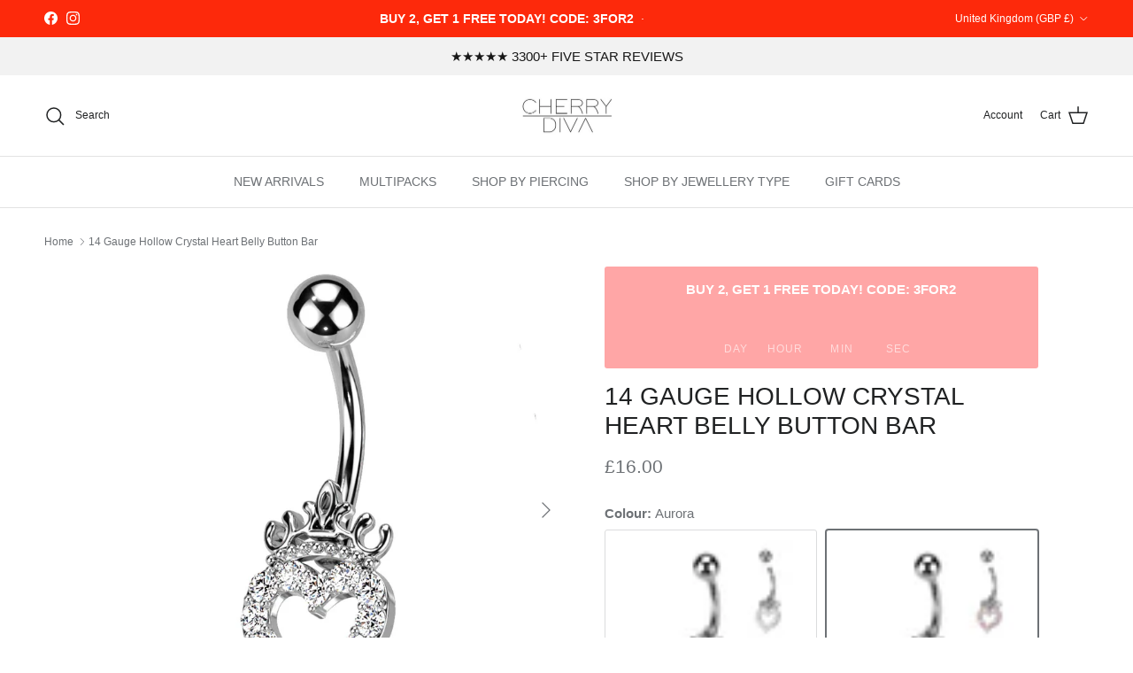

--- FILE ---
content_type: text/html; charset=utf-8
request_url: https://www.cherrydiva.co.uk/products/hollow-crystal-heart-belly-button-ring
body_size: 72358
content:
<!doctype html>
<html class="no-js" lang="en" dir="ltr">
<head><meta charset="utf-8">
<meta name="viewport" content="width=device-width,initial-scale=1">
<title>14 Gauge Hollow Crystal Heart Belly Button Ring - Cherry Diva</title><link rel="canonical" href="https://www.cherrydiva.co.uk/products/hollow-crystal-heart-belly-button-ring"><link rel="icon" href="//www.cherrydiva.co.uk/cdn/shop/files/2024_cherry_diva_favicon.png?crop=center&height=48&v=1738485353&width=48" type="image/png">
  <link rel="apple-touch-icon" href="//www.cherrydiva.co.uk/cdn/shop/files/2024_cherry_diva_favicon.png?crop=center&height=180&v=1738485353&width=180"><meta name="description" content="If you love to sparkle when it comes to your belly button jewellery then you will love this 14 gauge heart belly button bar! Made with a durable surgical grade stainless steel curved barbell, this navel piercing features a hollow crystal covered heart charm with dainty crown detail.  Material: 316L Surgical Steel/Brass"><meta property="og:site_name" content="Cherry Diva">
<meta property="og:url" content="https://www.cherrydiva.co.uk/products/hollow-crystal-heart-belly-button-ring">
<meta property="og:title" content="14 Gauge Hollow Crystal Heart Belly Button Ring - Cherry Diva">
<meta property="og:type" content="product">
<meta property="og:description" content="If you love to sparkle when it comes to your belly button jewellery then you will love this 14 gauge heart belly button bar! Made with a durable surgical grade stainless steel curved barbell, this navel piercing features a hollow crystal covered heart charm with dainty crown detail.  Material: 316L Surgical Steel/Brass"><meta property="og:image" content="http://www.cherrydiva.co.uk/cdn/shop/files/cherry-diva-belly-bar-14-gauge-hollow-crystal-heart-belly-button-bar-14-gauge-hollow-crystal-heart-belly-button-ring-cherry-diva-1153854868.jpg?crop=center&height=1200&v=1743631353&width=1200">
  <meta property="og:image:secure_url" content="https://www.cherrydiva.co.uk/cdn/shop/files/cherry-diva-belly-bar-14-gauge-hollow-crystal-heart-belly-button-bar-14-gauge-hollow-crystal-heart-belly-button-ring-cherry-diva-1153854868.jpg?crop=center&height=1200&v=1743631353&width=1200">
  <meta property="og:image:width" content="1024">
  <meta property="og:image:height" content="1024"><meta property="og:price:amount" content="16.00">
  <meta property="og:price:currency" content="GBP"><meta name="twitter:card" content="summary_large_image">
<meta name="twitter:title" content="14 Gauge Hollow Crystal Heart Belly Button Ring - Cherry Diva">
<meta name="twitter:description" content="If you love to sparkle when it comes to your belly button jewellery then you will love this 14 gauge heart belly button bar! Made with a durable surgical grade stainless steel curved barbell, this navel piercing features a hollow crystal covered heart charm with dainty crown detail.  Material: 316L Surgical Steel/Brass">
<style>@font-face {
  font-family: Cabin;
  font-weight: 700;
  font-style: normal;
  font-display: fallback;
  src: url("//www.cherrydiva.co.uk/cdn/fonts/cabin/cabin_n7.255204a342bfdbc9ae2017bd4e6a90f8dbb2f561.woff2") format("woff2"),
       url("//www.cherrydiva.co.uk/cdn/fonts/cabin/cabin_n7.e2afa22a0d0f4b64da3569c990897429d40ff5c0.woff") format("woff");
}
:root {
  --page-container-width:          1480px;
  --reading-container-width:       720px;
  --divider-opacity:               0.14;
  --gutter-large:                  30px;
  --gutter-desktop:                20px;
  --gutter-mobile:                 16px;
  --section-padding:               50px;
  --larger-section-padding:        80px;
  --larger-section-padding-mobile: 60px;
  --largest-section-padding:       110px;
  --aos-animate-duration:          0.6s;

  --base-font-family:              "system_ui", -apple-system, 'Segoe UI', Roboto, 'Helvetica Neue', 'Noto Sans', 'Liberation Sans', Arial, sans-serif, 'Apple Color Emoji', 'Segoe UI Emoji', 'Segoe UI Symbol', 'Noto Color Emoji';
  --base-font-weight:              400;
  --base-font-style:               normal;
  --heading-font-family:           "system_ui", -apple-system, 'Segoe UI', Roboto, 'Helvetica Neue', 'Noto Sans', 'Liberation Sans', Arial, sans-serif, 'Apple Color Emoji', 'Segoe UI Emoji', 'Segoe UI Symbol', 'Noto Color Emoji';
  --heading-font-weight:           400;
  --heading-font-style:            normal;
  --heading-font-letter-spacing:   normal;
  --logo-font-family:              Cabin, sans-serif;
  --logo-font-weight:              700;
  --logo-font-style:               normal;
  --nav-font-family:               "system_ui", -apple-system, 'Segoe UI', Roboto, 'Helvetica Neue', 'Noto Sans', 'Liberation Sans', Arial, sans-serif, 'Apple Color Emoji', 'Segoe UI Emoji', 'Segoe UI Symbol', 'Noto Color Emoji';
  --nav-font-weight:               400;
  --nav-font-style:                normal;

  --base-text-size:15px;
  --base-line-height:              1.6;
  --input-text-size:16px;
  --smaller-text-size-1:12px;
  --smaller-text-size-2:14px;
  --smaller-text-size-3:12px;
  --smaller-text-size-4:11px;
  --larger-text-size:28px;
  --super-large-text-size:49px;
  --super-large-mobile-text-size:22px;
  --larger-mobile-text-size:22px;
  --logo-text-size:28px;--btn-letter-spacing: 0.08em;
    --btn-text-transform: uppercase;
    --button-text-size: 13px;
    --quickbuy-button-text-size: 13;
    --small-feature-link-font-size: 0.75em;
    --input-btn-padding-top: 1.2em;
    --input-btn-padding-bottom: 1.2em;--heading-text-transform:uppercase;
  --nav-text-size:                      14px;
  --mobile-menu-font-weight:            600;

  --body-bg-color:                      255 255 255;
  --bg-color:                           255 255 255;
  --body-text-color:                    109 113 117;
  --text-color:                         109 113 117;

  --header-text-col:                    #202223;--header-text-hover-col:             var(--main-nav-link-hover-col);--header-bg-col:                     #ffffff;
  --heading-color:                     32 34 35;
  --body-heading-color:                32 34 35;
  --heading-divider-col:               #e2e2e2;

  --logo-col:                          #202223;
  --main-nav-bg:                       #ffffff;
  --main-nav-link-col:                 #6d7175;
  --main-nav-link-hover-col:           #202223;
  --main-nav-link-featured-col:        #df5641;

  --link-color:                        32 34 35;
  --body-link-color:                   32 34 35;

  --btn-bg-color:                        255 166 166;
  --btn-bg-hover-color:                  0 0 0;
  --btn-border-color:                    255 166 166;
  --btn-border-hover-color:              0 0 0;
  --btn-text-color:                      255 255 255;
  --btn-text-hover-color:                255 255 255;--btn-alt-bg-color:                    255 125 105;
  --btn-alt-text-color:                  255 255 255;
  --btn-alt-border-color:                255 125 105;
  --btn-alt-border-hover-color:          255 125 105;--btn-ter-bg-color:                    235 235 235;
  --btn-ter-text-color:                  60 62 64;
  --btn-ter-bg-hover-color:              255 166 166;
  --btn-ter-text-hover-color:            255 255 255;--btn-border-radius: 3px;
    --btn-inspired-border-radius: 3px;--color-scheme-default:                             #ffffff;
  --color-scheme-default-color:                       255 255 255;
  --color-scheme-default-text-color:                  109 113 117;
  --color-scheme-default-head-color:                  32 34 35;
  --color-scheme-default-link-color:                  32 34 35;
  --color-scheme-default-btn-text-color:              255 255 255;
  --color-scheme-default-btn-text-hover-color:        255 255 255;
  --color-scheme-default-btn-bg-color:                255 166 166;
  --color-scheme-default-btn-bg-hover-color:          0 0 0;
  --color-scheme-default-btn-border-color:            255 166 166;
  --color-scheme-default-btn-border-hover-color:      0 0 0;
  --color-scheme-default-btn-alt-text-color:          255 255 255;
  --color-scheme-default-btn-alt-bg-color:            255 125 105;
  --color-scheme-default-btn-alt-border-color:        255 125 105;
  --color-scheme-default-btn-alt-border-hover-color:  255 125 105;

  --color-scheme-1:                             #f2f2f2;
  --color-scheme-1-color:                       242 242 242;
  --color-scheme-1-text-color:                  52 52 52;
  --color-scheme-1-head-color:                  52 52 52;
  --color-scheme-1-link-color:                  52 52 52;
  --color-scheme-1-btn-text-color:              255 255 255;
  --color-scheme-1-btn-text-hover-color:        255 255 255;
  --color-scheme-1-btn-bg-color:                255 166 166;
  --color-scheme-1-btn-bg-hover-color:          0 0 0;
  --color-scheme-1-btn-border-color:            255 166 166;
  --color-scheme-1-btn-border-hover-color:      0 0 0;
  --color-scheme-1-btn-alt-text-color:          35 35 35;
  --color-scheme-1-btn-alt-bg-color:            255 255 255;
  --color-scheme-1-btn-alt-border-color:        35 35 35;
  --color-scheme-1-btn-alt-border-hover-color:  35 35 35;

  --color-scheme-2:                             #f2f2f2;
  --color-scheme-2-color:                       242 242 242;
  --color-scheme-2-text-color:                  52 52 52;
  --color-scheme-2-head-color:                  52 52 52;
  --color-scheme-2-link-color:                  52 52 52;
  --color-scheme-2-btn-text-color:              255 255 255;
  --color-scheme-2-btn-text-hover-color:        255 255 255;
  --color-scheme-2-btn-bg-color:                35 35 35;
  --color-scheme-2-btn-bg-hover-color:          0 0 0;
  --color-scheme-2-btn-border-color:            35 35 35;
  --color-scheme-2-btn-border-hover-color:      0 0 0;
  --color-scheme-2-btn-alt-text-color:          35 35 35;
  --color-scheme-2-btn-alt-bg-color:            255 255 255;
  --color-scheme-2-btn-alt-border-color:        35 35 35;
  --color-scheme-2-btn-alt-border-hover-color:  35 35 35;

  /* Shop Pay payment terms */
  --payment-terms-background-color:    #ffffff;--quickbuy-bg: 242 242 242;--body-input-background-color:       rgb(var(--body-bg-color));
  --input-background-color:            rgb(var(--body-bg-color));
  --body-input-text-color:             var(--body-text-color);
  --input-text-color:                  var(--body-text-color);
  --body-input-border-color:           rgb(219, 220, 221);
  --input-border-color:                rgb(219, 220, 221);
  --input-border-color-hover:          rgb(175, 177, 179);
  --input-border-color-active:         rgb(109, 113, 117);

  --swatch-cross-svg:                  url("data:image/svg+xml,%3Csvg xmlns='http://www.w3.org/2000/svg' width='240' height='240' viewBox='0 0 24 24' fill='none' stroke='rgb(219, 220, 221)' stroke-width='0.09' preserveAspectRatio='none' %3E%3Cline x1='24' y1='0' x2='0' y2='24'%3E%3C/line%3E%3C/svg%3E");
  --swatch-cross-hover:                url("data:image/svg+xml,%3Csvg xmlns='http://www.w3.org/2000/svg' width='240' height='240' viewBox='0 0 24 24' fill='none' stroke='rgb(175, 177, 179)' stroke-width='0.09' preserveAspectRatio='none' %3E%3Cline x1='24' y1='0' x2='0' y2='24'%3E%3C/line%3E%3C/svg%3E");
  --swatch-cross-active:               url("data:image/svg+xml,%3Csvg xmlns='http://www.w3.org/2000/svg' width='240' height='240' viewBox='0 0 24 24' fill='none' stroke='rgb(109, 113, 117)' stroke-width='0.09' preserveAspectRatio='none' %3E%3Cline x1='24' y1='0' x2='0' y2='24'%3E%3C/line%3E%3C/svg%3E");

  --footer-divider-col:                #e0e0e0;
  --footer-text-col:                   109 113 117;
  --footer-heading-col:                32 34 35;
  --footer-bg-col:                     255 255 255;--product-label-overlay-justify: flex-end;--product-label-overlay-align: flex-end;--product-label-overlay-reduction-text:   #ffffff;
  --product-label-overlay-reduction-bg:     #f29191;
  --product-label-overlay-reduction-text-weight: 600;
  --product-label-overlay-stock-text:       #6d7175;
  --product-label-overlay-stock-bg:         #f0eee8;
  --product-label-overlay-new-text:         #ffffff;
  --product-label-overlay-new-bg:           #943554;
  --product-label-overlay-meta-text:        #ffffff;
  --product-label-overlay-meta-bg:          #09728c;
  --product-label-sale-text:                #fd290b;
  --product-label-sold-text:                #202223;
  --product-label-preorder-text:            #ffa6a6;

  --product-block-crop-align:               center;

  
  --product-block-price-align:              center;
  --product-block-price-item-margin-start:  .25rem;
  --product-block-price-item-margin-end:    .25rem;
  

  

  --collection-block-image-position:   center center;

  --swatch-picker-image-size:          68px;
  --swatch-crop-align:                 center center;

  --image-overlay-text-color:          255 255 255;--image-overlay-bg:                  rgba(0, 0, 0, 0.1);
  --image-overlay-shadow-start:        rgb(0 0 0 / 0.15);
  --image-overlay-box-opacity:         1.0;--product-inventory-ok-box-color:            #f0eee8;
  --product-inventory-ok-text-color:           #008060;
  --product-inventory-ok-icon-box-fill-color:  #fff;
  --product-inventory-low-box-color:           #fcf1cd;
  --product-inventory-low-text-color:          #dd9a1a;
  --product-inventory-low-icon-box-fill-color: #fff;
  --product-inventory-low-text-color-channels: 0, 128, 96;
  --product-inventory-ok-text-color-channels:  221, 154, 26;

  --rating-star-color: 109 113 117;--overlay-align-left: start;
    --overlay-align-right: end;}html[dir=rtl] {
  --overlay-right-text-m-left: 0;
  --overlay-right-text-m-right: auto;
  --overlay-left-shadow-left-left: 15%;
  --overlay-left-shadow-left-right: -50%;
  --overlay-left-shadow-right-left: -85%;
  --overlay-left-shadow-right-right: 0;
}.image-overlay--bg-box .text-overlay .text-overlay__text {
    --image-overlay-box-bg: 255 255 255;
    --heading-color: var(--body-heading-color);
    --text-color: var(--body-text-color);
    --link-color: var(--body-link-color);
  }::selection {
    background: rgb(var(--body-heading-color));
    color: rgb(var(--body-bg-color));
  }
  ::-moz-selection {
    background: rgb(var(--body-heading-color));
    color: rgb(var(--body-bg-color));
  }.use-color-scheme--default {
  --product-label-sale-text:           #fd290b;
  --product-label-sold-text:           #202223;
  --product-label-preorder-text:       #ffa6a6;
  --input-background-color:            rgb(var(--body-bg-color));
  --input-text-color:                  var(--body-input-text-color);
  --input-border-color:                rgb(219, 220, 221);
  --input-border-color-hover:          rgb(175, 177, 179);
  --input-border-color-active:         rgb(109, 113, 117);
}</style>

  <link href="//www.cherrydiva.co.uk/cdn/shop/t/49/assets/main.css?v=133725932480856522351761328485" rel="stylesheet" type="text/css" media="all" />
<script>
    document.documentElement.className = document.documentElement.className.replace('no-js', 'js');

    window.theme = {
      info: {
        name: 'Symmetry',
        version: '8.1.0'
      },
      device: {
        hasTouch: window.matchMedia('(any-pointer: coarse)').matches,
        hasHover: window.matchMedia('(hover: hover)').matches
      },
      mediaQueries: {
        md: '(min-width: 768px)',
        productMediaCarouselBreak: '(min-width: 1041px)'
      },
      routes: {
        base: 'https://www.cherrydiva.co.uk',
        cart: '/cart',
        cartAdd: '/cart/add.js',
        cartUpdate: '/cart/update.js',
        predictiveSearch: '/search/suggest'
      },
      strings: {
        cartTermsConfirmation: "You must agree to the terms and conditions before continuing.",
        cartItemsQuantityError: "You can only add [QUANTITY] of this item to your cart.",
        generalSearchViewAll: "View all search results",
        noStock: "Sold out",
        noVariant: "Unavailable",
        productsProductChooseA: "Choose a",
        generalSearchPages: "Pages",
        generalSearchNoResultsWithoutTerms: "Sorry, we couldnʼt find any results",
        shippingCalculator: {
          singleRate: "There is one shipping rate for this destination:",
          multipleRates: "There are multiple shipping rates for this destination:",
          noRates: "We do not ship to this destination."
        },
        regularPrice: "Regular price",
        salePrice: "Sale price"
      },
      settings: {
        moneyWithCurrencyFormat: "\u003cspan class=money\u003e${{amount}} GBP\u003c\/span\u003e",
        cartType: "drawer",
        afterAddToCart: "drawer",
        quickbuyStyle: "off",
        externalLinksNewTab: true,
        internalLinksSmoothScroll: true
      }
    }

    theme.inlineNavigationCheck = function() {
      var pageHeader = document.querySelector('.pageheader'),
          inlineNavContainer = pageHeader.querySelector('.logo-area__left__inner'),
          inlineNav = inlineNavContainer.querySelector('.navigation--left');
      if (inlineNav && getComputedStyle(inlineNav).display != 'none') {
        var inlineMenuCentered = document.querySelector('.pageheader--layout-inline-menu-center'),
            logoContainer = document.querySelector('.logo-area__middle__inner');
        if(inlineMenuCentered) {
          var rightWidth = document.querySelector('.logo-area__right__inner').clientWidth,
              middleWidth = logoContainer.clientWidth,
              logoArea = document.querySelector('.logo-area'),
              computedLogoAreaStyle = getComputedStyle(logoArea),
              logoAreaInnerWidth = logoArea.clientWidth - Math.ceil(parseFloat(computedLogoAreaStyle.paddingLeft)) - Math.ceil(parseFloat(computedLogoAreaStyle.paddingRight)),
              availableNavWidth = logoAreaInnerWidth - Math.max(rightWidth, middleWidth) * 2 - 40;
          inlineNavContainer.style.maxWidth = availableNavWidth + 'px';
        }

        var firstInlineNavLink = inlineNav.querySelector('.navigation__item:first-child'),
            lastInlineNavLink = inlineNav.querySelector('.navigation__item:last-child');
        if (lastInlineNavLink) {
          var inlineNavWidth = null;
          if(document.querySelector('html[dir=rtl]')) {
            inlineNavWidth = firstInlineNavLink.offsetLeft - lastInlineNavLink.offsetLeft + firstInlineNavLink.offsetWidth;
          } else {
            inlineNavWidth = lastInlineNavLink.offsetLeft - firstInlineNavLink.offsetLeft + lastInlineNavLink.offsetWidth;
          }
          if (inlineNavContainer.offsetWidth >= inlineNavWidth) {
            pageHeader.classList.add('pageheader--layout-inline-permitted');
            var tallLogo = logoContainer.clientHeight > lastInlineNavLink.clientHeight + 20;
            if (tallLogo) {
              inlineNav.classList.add('navigation--tight-underline');
            } else {
              inlineNav.classList.remove('navigation--tight-underline');
            }
          } else {
            pageHeader.classList.remove('pageheader--layout-inline-permitted');
          }
        }
      }
    };

    theme.setInitialHeaderHeightProperty = () => {
      const section = document.querySelector('.section-header');
      if (section) {
        document.documentElement.style.setProperty('--theme-header-height', Math.ceil(section.clientHeight) + 'px');
      }
    };
  </script>

  <script src="//www.cherrydiva.co.uk/cdn/shop/t/49/assets/main.js?v=28691878025277877311761328486" defer></script>
    <script src="//www.cherrydiva.co.uk/cdn/shop/t/49/assets/animate-on-scroll.js?v=15249566486942820451761328468" defer></script>
    <link href="//www.cherrydiva.co.uk/cdn/shop/t/49/assets/animate-on-scroll.css?v=135962721104954213331761328467" rel="stylesheet" type="text/css" media="all" />
  

  <script>window.performance && window.performance.mark && window.performance.mark('shopify.content_for_header.start');</script><meta name="google-site-verification" content="TWtqjrulbge6TPKbiart03LOA7KX-kpDtJPL-99SDU0">
<meta name="facebook-domain-verification" content="0mjoj4ksevsk92pkj05yw8p0wajfmt">
<meta id="shopify-digital-wallet" name="shopify-digital-wallet" content="/3093673/digital_wallets/dialog">
<meta name="shopify-checkout-api-token" content="7407f7dad761d6d43f48e1d77f27f881">
<meta id="in-context-paypal-metadata" data-shop-id="3093673" data-venmo-supported="false" data-environment="production" data-locale="en_US" data-paypal-v4="true" data-currency="GBP">
<link rel="alternate" type="application/json+oembed" href="https://www.cherrydiva.co.uk/products/hollow-crystal-heart-belly-button-ring.oembed">
<script async="async" src="/checkouts/internal/preloads.js?locale=en-GB"></script>
<link rel="preconnect" href="https://shop.app" crossorigin="anonymous">
<script async="async" src="https://shop.app/checkouts/internal/preloads.js?locale=en-GB&shop_id=3093673" crossorigin="anonymous"></script>
<script id="apple-pay-shop-capabilities" type="application/json">{"shopId":3093673,"countryCode":"GB","currencyCode":"GBP","merchantCapabilities":["supports3DS"],"merchantId":"gid:\/\/shopify\/Shop\/3093673","merchantName":"Cherry Diva","requiredBillingContactFields":["postalAddress","email"],"requiredShippingContactFields":["postalAddress","email"],"shippingType":"shipping","supportedNetworks":["visa","maestro","masterCard","amex","discover","elo"],"total":{"type":"pending","label":"Cherry Diva","amount":"1.00"},"shopifyPaymentsEnabled":true,"supportsSubscriptions":true}</script>
<script id="shopify-features" type="application/json">{"accessToken":"7407f7dad761d6d43f48e1d77f27f881","betas":["rich-media-storefront-analytics"],"domain":"www.cherrydiva.co.uk","predictiveSearch":true,"shopId":3093673,"locale":"en"}</script>
<script>var Shopify = Shopify || {};
Shopify.shop = "cherry-diva.myshopify.com";
Shopify.locale = "en";
Shopify.currency = {"active":"GBP","rate":"1.0"};
Shopify.country = "GB";
Shopify.theme = {"name":"Updated copy of Copy of Cherry Diva Symmetry 8....","id":185060884857,"schema_name":"Symmetry","schema_version":"8.1.0","theme_store_id":568,"role":"main"};
Shopify.theme.handle = "null";
Shopify.theme.style = {"id":null,"handle":null};
Shopify.cdnHost = "www.cherrydiva.co.uk/cdn";
Shopify.routes = Shopify.routes || {};
Shopify.routes.root = "/";</script>
<script type="module">!function(o){(o.Shopify=o.Shopify||{}).modules=!0}(window);</script>
<script>!function(o){function n(){var o=[];function n(){o.push(Array.prototype.slice.apply(arguments))}return n.q=o,n}var t=o.Shopify=o.Shopify||{};t.loadFeatures=n(),t.autoloadFeatures=n()}(window);</script>
<script>
  window.ShopifyPay = window.ShopifyPay || {};
  window.ShopifyPay.apiHost = "shop.app\/pay";
  window.ShopifyPay.redirectState = null;
</script>
<script id="shop-js-analytics" type="application/json">{"pageType":"product"}</script>
<script defer="defer" async type="module" src="//www.cherrydiva.co.uk/cdn/shopifycloud/shop-js/modules/v2/client.init-shop-cart-sync_BdyHc3Nr.en.esm.js"></script>
<script defer="defer" async type="module" src="//www.cherrydiva.co.uk/cdn/shopifycloud/shop-js/modules/v2/chunk.common_Daul8nwZ.esm.js"></script>
<script type="module">
  await import("//www.cherrydiva.co.uk/cdn/shopifycloud/shop-js/modules/v2/client.init-shop-cart-sync_BdyHc3Nr.en.esm.js");
await import("//www.cherrydiva.co.uk/cdn/shopifycloud/shop-js/modules/v2/chunk.common_Daul8nwZ.esm.js");

  window.Shopify.SignInWithShop?.initShopCartSync?.({"fedCMEnabled":true,"windoidEnabled":true});

</script>
<script>
  window.Shopify = window.Shopify || {};
  if (!window.Shopify.featureAssets) window.Shopify.featureAssets = {};
  window.Shopify.featureAssets['shop-js'] = {"shop-cart-sync":["modules/v2/client.shop-cart-sync_QYOiDySF.en.esm.js","modules/v2/chunk.common_Daul8nwZ.esm.js"],"init-fed-cm":["modules/v2/client.init-fed-cm_DchLp9rc.en.esm.js","modules/v2/chunk.common_Daul8nwZ.esm.js"],"shop-button":["modules/v2/client.shop-button_OV7bAJc5.en.esm.js","modules/v2/chunk.common_Daul8nwZ.esm.js"],"init-windoid":["modules/v2/client.init-windoid_DwxFKQ8e.en.esm.js","modules/v2/chunk.common_Daul8nwZ.esm.js"],"shop-cash-offers":["modules/v2/client.shop-cash-offers_DWtL6Bq3.en.esm.js","modules/v2/chunk.common_Daul8nwZ.esm.js","modules/v2/chunk.modal_CQq8HTM6.esm.js"],"shop-toast-manager":["modules/v2/client.shop-toast-manager_CX9r1SjA.en.esm.js","modules/v2/chunk.common_Daul8nwZ.esm.js"],"init-shop-email-lookup-coordinator":["modules/v2/client.init-shop-email-lookup-coordinator_UhKnw74l.en.esm.js","modules/v2/chunk.common_Daul8nwZ.esm.js"],"pay-button":["modules/v2/client.pay-button_DzxNnLDY.en.esm.js","modules/v2/chunk.common_Daul8nwZ.esm.js"],"avatar":["modules/v2/client.avatar_BTnouDA3.en.esm.js"],"init-shop-cart-sync":["modules/v2/client.init-shop-cart-sync_BdyHc3Nr.en.esm.js","modules/v2/chunk.common_Daul8nwZ.esm.js"],"shop-login-button":["modules/v2/client.shop-login-button_D8B466_1.en.esm.js","modules/v2/chunk.common_Daul8nwZ.esm.js","modules/v2/chunk.modal_CQq8HTM6.esm.js"],"init-customer-accounts-sign-up":["modules/v2/client.init-customer-accounts-sign-up_C8fpPm4i.en.esm.js","modules/v2/client.shop-login-button_D8B466_1.en.esm.js","modules/v2/chunk.common_Daul8nwZ.esm.js","modules/v2/chunk.modal_CQq8HTM6.esm.js"],"init-shop-for-new-customer-accounts":["modules/v2/client.init-shop-for-new-customer-accounts_CVTO0Ztu.en.esm.js","modules/v2/client.shop-login-button_D8B466_1.en.esm.js","modules/v2/chunk.common_Daul8nwZ.esm.js","modules/v2/chunk.modal_CQq8HTM6.esm.js"],"init-customer-accounts":["modules/v2/client.init-customer-accounts_dRgKMfrE.en.esm.js","modules/v2/client.shop-login-button_D8B466_1.en.esm.js","modules/v2/chunk.common_Daul8nwZ.esm.js","modules/v2/chunk.modal_CQq8HTM6.esm.js"],"shop-follow-button":["modules/v2/client.shop-follow-button_CkZpjEct.en.esm.js","modules/v2/chunk.common_Daul8nwZ.esm.js","modules/v2/chunk.modal_CQq8HTM6.esm.js"],"lead-capture":["modules/v2/client.lead-capture_BntHBhfp.en.esm.js","modules/v2/chunk.common_Daul8nwZ.esm.js","modules/v2/chunk.modal_CQq8HTM6.esm.js"],"checkout-modal":["modules/v2/client.checkout-modal_CfxcYbTm.en.esm.js","modules/v2/chunk.common_Daul8nwZ.esm.js","modules/v2/chunk.modal_CQq8HTM6.esm.js"],"shop-login":["modules/v2/client.shop-login_Da4GZ2H6.en.esm.js","modules/v2/chunk.common_Daul8nwZ.esm.js","modules/v2/chunk.modal_CQq8HTM6.esm.js"],"payment-terms":["modules/v2/client.payment-terms_MV4M3zvL.en.esm.js","modules/v2/chunk.common_Daul8nwZ.esm.js","modules/v2/chunk.modal_CQq8HTM6.esm.js"]};
</script>
<script>(function() {
  var isLoaded = false;
  function asyncLoad() {
    if (isLoaded) return;
    isLoaded = true;
    var urls = ["https:\/\/www.improvedcontactform.com\/icf.js?shop=cherry-diva.myshopify.com","https:\/\/ecommplugins-scripts.trustpilot.com\/v2.1\/js\/header.min.js?settings=eyJrZXkiOiJxS1ZQTWxaYjFMa0xEVHZhIiwicyI6Im5vbmUifQ==\u0026v=2.5\u0026shop=cherry-diva.myshopify.com","https:\/\/ecommplugins-trustboxsettings.trustpilot.com\/cherry-diva.myshopify.com.js?settings=1726204347433\u0026shop=cherry-diva.myshopify.com","\/\/staticw2.yotpo.com\/WeKPx2P8oyzAEbu7iAecf5nKZXfsknxAbaAUC06z\/widget.js?shop=cherry-diva.myshopify.com","https:\/\/widget.trustpilot.com\/bootstrap\/v5\/tp.widget.sync.bootstrap.min.js?shop=cherry-diva.myshopify.com"];
    for (var i = 0; i < urls.length; i++) {
      var s = document.createElement('script');
      s.type = 'text/javascript';
      s.async = true;
      s.src = urls[i];
      var x = document.getElementsByTagName('script')[0];
      x.parentNode.insertBefore(s, x);
    }
  };
  if(window.attachEvent) {
    window.attachEvent('onload', asyncLoad);
  } else {
    window.addEventListener('load', asyncLoad, false);
  }
})();</script>
<script id="__st">var __st={"a":3093673,"offset":0,"reqid":"7816e1ec-2ef4-4f39-a4c7-e2f6c133f29e-1768967828","pageurl":"www.cherrydiva.co.uk\/products\/hollow-crystal-heart-belly-button-ring","u":"2e3cb541b9eb","p":"product","rtyp":"product","rid":7583023169755};</script>
<script>window.ShopifyPaypalV4VisibilityTracking = true;</script>
<script id="captcha-bootstrap">!function(){'use strict';const t='contact',e='account',n='new_comment',o=[[t,t],['blogs',n],['comments',n],[t,'customer']],c=[[e,'customer_login'],[e,'guest_login'],[e,'recover_customer_password'],[e,'create_customer']],r=t=>t.map((([t,e])=>`form[action*='/${t}']:not([data-nocaptcha='true']) input[name='form_type'][value='${e}']`)).join(','),a=t=>()=>t?[...document.querySelectorAll(t)].map((t=>t.form)):[];function s(){const t=[...o],e=r(t);return a(e)}const i='password',u='form_key',d=['recaptcha-v3-token','g-recaptcha-response','h-captcha-response',i],f=()=>{try{return window.sessionStorage}catch{return}},m='__shopify_v',_=t=>t.elements[u];function p(t,e,n=!1){try{const o=window.sessionStorage,c=JSON.parse(o.getItem(e)),{data:r}=function(t){const{data:e,action:n}=t;return t[m]||n?{data:e,action:n}:{data:t,action:n}}(c);for(const[e,n]of Object.entries(r))t.elements[e]&&(t.elements[e].value=n);n&&o.removeItem(e)}catch(o){console.error('form repopulation failed',{error:o})}}const l='form_type',E='cptcha';function T(t){t.dataset[E]=!0}const w=window,h=w.document,L='Shopify',v='ce_forms',y='captcha';let A=!1;((t,e)=>{const n=(g='f06e6c50-85a8-45c8-87d0-21a2b65856fe',I='https://cdn.shopify.com/shopifycloud/storefront-forms-hcaptcha/ce_storefront_forms_captcha_hcaptcha.v1.5.2.iife.js',D={infoText:'Protected by hCaptcha',privacyText:'Privacy',termsText:'Terms'},(t,e,n)=>{const o=w[L][v],c=o.bindForm;if(c)return c(t,g,e,D).then(n);var r;o.q.push([[t,g,e,D],n]),r=I,A||(h.body.append(Object.assign(h.createElement('script'),{id:'captcha-provider',async:!0,src:r})),A=!0)});var g,I,D;w[L]=w[L]||{},w[L][v]=w[L][v]||{},w[L][v].q=[],w[L][y]=w[L][y]||{},w[L][y].protect=function(t,e){n(t,void 0,e),T(t)},Object.freeze(w[L][y]),function(t,e,n,w,h,L){const[v,y,A,g]=function(t,e,n){const i=e?o:[],u=t?c:[],d=[...i,...u],f=r(d),m=r(i),_=r(d.filter((([t,e])=>n.includes(e))));return[a(f),a(m),a(_),s()]}(w,h,L),I=t=>{const e=t.target;return e instanceof HTMLFormElement?e:e&&e.form},D=t=>v().includes(t);t.addEventListener('submit',(t=>{const e=I(t);if(!e)return;const n=D(e)&&!e.dataset.hcaptchaBound&&!e.dataset.recaptchaBound,o=_(e),c=g().includes(e)&&(!o||!o.value);(n||c)&&t.preventDefault(),c&&!n&&(function(t){try{if(!f())return;!function(t){const e=f();if(!e)return;const n=_(t);if(!n)return;const o=n.value;o&&e.removeItem(o)}(t);const e=Array.from(Array(32),(()=>Math.random().toString(36)[2])).join('');!function(t,e){_(t)||t.append(Object.assign(document.createElement('input'),{type:'hidden',name:u})),t.elements[u].value=e}(t,e),function(t,e){const n=f();if(!n)return;const o=[...t.querySelectorAll(`input[type='${i}']`)].map((({name:t})=>t)),c=[...d,...o],r={};for(const[a,s]of new FormData(t).entries())c.includes(a)||(r[a]=s);n.setItem(e,JSON.stringify({[m]:1,action:t.action,data:r}))}(t,e)}catch(e){console.error('failed to persist form',e)}}(e),e.submit())}));const S=(t,e)=>{t&&!t.dataset[E]&&(n(t,e.some((e=>e===t))),T(t))};for(const o of['focusin','change'])t.addEventListener(o,(t=>{const e=I(t);D(e)&&S(e,y())}));const B=e.get('form_key'),M=e.get(l),P=B&&M;t.addEventListener('DOMContentLoaded',(()=>{const t=y();if(P)for(const e of t)e.elements[l].value===M&&p(e,B);[...new Set([...A(),...v().filter((t=>'true'===t.dataset.shopifyCaptcha))])].forEach((e=>S(e,t)))}))}(h,new URLSearchParams(w.location.search),n,t,e,['guest_login'])})(!0,!0)}();</script>
<script integrity="sha256-4kQ18oKyAcykRKYeNunJcIwy7WH5gtpwJnB7kiuLZ1E=" data-source-attribution="shopify.loadfeatures" defer="defer" src="//www.cherrydiva.co.uk/cdn/shopifycloud/storefront/assets/storefront/load_feature-a0a9edcb.js" crossorigin="anonymous"></script>
<script crossorigin="anonymous" defer="defer" src="//www.cherrydiva.co.uk/cdn/shopifycloud/storefront/assets/shopify_pay/storefront-65b4c6d7.js?v=20250812"></script>
<script data-source-attribution="shopify.dynamic_checkout.dynamic.init">var Shopify=Shopify||{};Shopify.PaymentButton=Shopify.PaymentButton||{isStorefrontPortableWallets:!0,init:function(){window.Shopify.PaymentButton.init=function(){};var t=document.createElement("script");t.src="https://www.cherrydiva.co.uk/cdn/shopifycloud/portable-wallets/latest/portable-wallets.en.js",t.type="module",document.head.appendChild(t)}};
</script>
<script data-source-attribution="shopify.dynamic_checkout.buyer_consent">
  function portableWalletsHideBuyerConsent(e){var t=document.getElementById("shopify-buyer-consent"),n=document.getElementById("shopify-subscription-policy-button");t&&n&&(t.classList.add("hidden"),t.setAttribute("aria-hidden","true"),n.removeEventListener("click",e))}function portableWalletsShowBuyerConsent(e){var t=document.getElementById("shopify-buyer-consent"),n=document.getElementById("shopify-subscription-policy-button");t&&n&&(t.classList.remove("hidden"),t.removeAttribute("aria-hidden"),n.addEventListener("click",e))}window.Shopify?.PaymentButton&&(window.Shopify.PaymentButton.hideBuyerConsent=portableWalletsHideBuyerConsent,window.Shopify.PaymentButton.showBuyerConsent=portableWalletsShowBuyerConsent);
</script>
<script>
  function portableWalletsCleanup(e){e&&e.src&&console.error("Failed to load portable wallets script "+e.src);var t=document.querySelectorAll("shopify-accelerated-checkout .shopify-payment-button__skeleton, shopify-accelerated-checkout-cart .wallet-cart-button__skeleton"),e=document.getElementById("shopify-buyer-consent");for(let e=0;e<t.length;e++)t[e].remove();e&&e.remove()}function portableWalletsNotLoadedAsModule(e){e instanceof ErrorEvent&&"string"==typeof e.message&&e.message.includes("import.meta")&&"string"==typeof e.filename&&e.filename.includes("portable-wallets")&&(window.removeEventListener("error",portableWalletsNotLoadedAsModule),window.Shopify.PaymentButton.failedToLoad=e,"loading"===document.readyState?document.addEventListener("DOMContentLoaded",window.Shopify.PaymentButton.init):window.Shopify.PaymentButton.init())}window.addEventListener("error",portableWalletsNotLoadedAsModule);
</script>

<script type="module" src="https://www.cherrydiva.co.uk/cdn/shopifycloud/portable-wallets/latest/portable-wallets.en.js" onError="portableWalletsCleanup(this)" crossorigin="anonymous"></script>
<script nomodule>
  document.addEventListener("DOMContentLoaded", portableWalletsCleanup);
</script>

<script id='scb4127' type='text/javascript' async='' src='https://www.cherrydiva.co.uk/cdn/shopifycloud/privacy-banner/storefront-banner.js'></script><link id="shopify-accelerated-checkout-styles" rel="stylesheet" media="screen" href="https://www.cherrydiva.co.uk/cdn/shopifycloud/portable-wallets/latest/accelerated-checkout-backwards-compat.css" crossorigin="anonymous">
<style id="shopify-accelerated-checkout-cart">
        #shopify-buyer-consent {
  margin-top: 1em;
  display: inline-block;
  width: 100%;
}

#shopify-buyer-consent.hidden {
  display: none;
}

#shopify-subscription-policy-button {
  background: none;
  border: none;
  padding: 0;
  text-decoration: underline;
  font-size: inherit;
  cursor: pointer;
}

#shopify-subscription-policy-button::before {
  box-shadow: none;
}

      </style>
<script id="sections-script" data-sections="related-products,footer" defer="defer" src="//www.cherrydiva.co.uk/cdn/shop/t/49/compiled_assets/scripts.js?v=13041"></script>
<script>window.performance && window.performance.mark && window.performance.mark('shopify.content_for_header.end');</script>
<!-- CC Custom Head Start --><!-- CC Custom Head End --><!-- BEGIN app block: shopify://apps/wrapped/blocks/app-embed/1714fc7d-e525-4a14-8c3e-1b6ed95734c5 --><script type="module" src="https://cdn.shopify.com/storefront/web-components.js"></script>
<!-- BEGIN app snippet: app-embed.settings --><script type="text/javascript">
  window.Wrapped = { ...window.Wrapped };
  window.Wrapped.options = {"order":{"settings":{"optionMode":"advanced","visibilityTag":"wrapped:blocks:hide","giftMessage":false,"giftMessageMaxChars":255,"giftSender":false,"giftReceiver":false,"giftMessageRequired":false,"giftSenderRequired":false,"giftReceiverRequired":false,"giftMessageEmoji":true,"giftSenderEmoji":true,"giftReceiverEmoji":true,"giftOptionLabels":{"primary":"Select a gift option"},"giftCheckboxLabels":{"primary":"Giving a gift? "},"giftMessageLabels":{"primary":"Message"},"giftMessagePlaceholderLabels":{"primary":"Write your message here..."},"giftSenderLabels":{"primary":"From"},"giftSenderPlaceholderLabels":{"primary":"Sender name"},"giftReceiverLabels":{"primary":"To"},"giftReceiverPlaceholderLabels":{"primary":"Receiver name"},"saveLabels":{"primary":"Save"},"removeLabels":{"primary":"Remove"},"unavailableLabels":{"primary":"Unavailable"},"visibilityHelperLabels":{"primary":"Unavailable for one or more items in your cart"},"requiredFieldLabels":{"primary":"Please fill out this field."},"emojiFieldLabels":{"primary":"Emoji characters are not permitted."},"ordersLimitReached":false,"multipleGiftVariants":true},"datafields":{"checkbox":"Gifting","message":"Gift Message","sender":"Gift Sender","receiver":"Gift Receiver","variant":"Gift Option"},"product":{"handle":"wrapped-gift-blocks-gifting-for-orders","image":"https:\/\/cdn.shopify.com\/s\/files\/1\/0309\/3673\/files\/wrapped-gift-blocks-gift-option-gift-box-ships-with-gift-box-gift-box-cherry-diva-1208861896_600x600.jpg?v=1764108142","priceMode":"order","hiddenInventory":false,"hiddenVisibility":false,"variantPricingPaid":true,"variantPricingFree":true,"bundles":false,"id":15243244142969,"gid":"gid:\/\/shopify\/Product\/15243244142969","variants":[{"availableForSale":true,"title":"Gift Box","price":1.49,"id":56248532664697,"imageSrc":null,"boxItemLimit":null,"boxWeightLimit":null}]},"blocks":[{"id":"284f2b9d-67fa-43f9-8b45-620e0ac2da62","blockType":"cart_page","modal":true,"pricing":true,"refresh":false,"primaryCheckbox":true,"previewImage":false,"variantAppearance":"images-modern","labels":{"primary":null},"targets":{"186806796665":{"id":"0ffb4b24-098d-47eb-9605-4d8c4bb5b7c3","selector":"main form[action*=\"\/cart\"] div.checkout-buttons","repositionedByDeveloper":false,"position":"afterbegin","action":null,"actionDeveloper":null,"actionType":"reload","actionTypeDeveloper":null,"formTarget":null},"184992039289":{"id":"6e7113ec-91b9-4d85-a861-dbdf6deccc12","selector":"main form[action*=\"\/cart\"] div.checkout-buttons","repositionedByDeveloper":false,"position":"afterbegin","action":null,"actionDeveloper":null,"actionType":"reload","actionTypeDeveloper":null,"formTarget":null},"177780818297":{"id":"42b132cd-270a-4d13-a3fc-c9426eca0971","selector":"main form[action*=\"\/cart\"] div.checkout-buttons","repositionedByDeveloper":false,"position":"beforebegin","action":null,"actionDeveloper":null,"actionType":"reload","actionTypeDeveloper":null,"formTarget":null},"176863478137":{"id":"95e97443-bee1-4048-9b44-b4fbe94b6094","selector":"main form[action*=\"\/cart\"] div.checkout-buttons","repositionedByDeveloper":false,"position":"beforebegin","action":null,"actionDeveloper":null,"actionType":"reload","actionTypeDeveloper":null,"formTarget":null},"144630186203":{"id":"8f499e82-a88f-441d-bd50-30b00dfadda9","selector":"form[action*=\"\/cart\"] div.checkout-buttons","repositionedByDeveloper":false,"position":"beforebegin","action":null,"actionDeveloper":null,"actionType":"reload","actionTypeDeveloper":null,"formTarget":null},"184992104825":{"id":"35a71515-633c-421e-9423-504eb7b8aee4","selector":"main form[action*=\"\/cart\"] div.checkout-buttons","repositionedByDeveloper":false,"position":"afterbegin","action":null,"actionDeveloper":null,"actionType":"reload","actionTypeDeveloper":null,"formTarget":null},"177209639289":{"id":"921c9c0f-6a61-4ae2-b7a9-659e26056e56","selector":"main form[action*=\"\/cart\"] div.checkout-buttons","repositionedByDeveloper":false,"position":"beforebegin","action":null,"actionDeveloper":null,"actionType":"reload","actionTypeDeveloper":null,"formTarget":null},"185060753785":{"id":"31fcfdb0-4530-4888-b00f-4afefbadc3ea","selector":"main form[action*=\"\/cart\"] div.checkout-buttons","repositionedByDeveloper":false,"position":"beforebegin","action":null,"actionDeveloper":null,"actionType":"reload","actionTypeDeveloper":null,"formTarget":null},"179563069817":{"id":"9f13674f-c147-49b2-ac1b-36774f9b8f47","selector":"main form[action*=\"\/cart\"] div.checkout-buttons","repositionedByDeveloper":false,"position":"beforebegin","action":null,"actionDeveloper":null,"actionType":"reload","actionTypeDeveloper":null,"formTarget":null},"181252194681":{"id":"b9de955a-f10f-4bb3-ae99-e4ffb87d76bf","selector":"main form[action*=\"\/cart\"] div.checkout-buttons","repositionedByDeveloper":false,"position":"beforebegin","action":null,"actionDeveloper":null,"actionType":"reload","actionTypeDeveloper":null,"formTarget":null},"187474411897":{"id":"827441d9-691e-44ad-8d34-92dfc0ee447c","selector":"main form[action*=\"\/cart\"] div.checkout-buttons","repositionedByDeveloper":false,"position":"afterbegin","action":null,"actionDeveloper":null,"actionType":"reload","actionTypeDeveloper":null,"formTarget":null},"185060884857":{"id":"6ec802df-7bea-4bb8-9075-3f263e1a1bd8","selector":"main form[action*=\"\/cart\"] div.checkout-buttons","repositionedByDeveloper":false,"position":"afterbegin","action":null,"actionDeveloper":null,"actionType":"reload","actionTypeDeveloper":null,"formTarget":null}}},{"id":"81942d7f-4d41-4aac-b2ea-c45d7ec6fe00","blockType":"cart_drawer","modal":true,"pricing":true,"refresh":false,"primaryCheckbox":true,"previewImage":false,"variantAppearance":"images-modern","labels":{"primary":null},"targets":{"186806796665":{"id":"0ffb4b24-098d-47eb-9605-4d8c4bb5b7c3","selector":"cart-form.cart-drawer div.cart-drawer__footer div.checkout-buttons","repositionedByDeveloper":false,"position":"afterbegin","action":"dispatch:cart-drawer:refresh","actionDeveloper":null,"actionType":"event","actionTypeDeveloper":null,"formTarget":null},"184992039289":{"id":"6e7113ec-91b9-4d85-a861-dbdf6deccc12","selector":"cart-form.cart-drawer div.cart-drawer__footer div.checkout-buttons","repositionedByDeveloper":false,"position":"afterbegin","action":"dispatch:cart-drawer:refresh","actionDeveloper":null,"actionType":"event","actionTypeDeveloper":null,"formTarget":null},"177780818297":{"id":"42b132cd-270a-4d13-a3fc-c9426eca0971","selector":"cart-form.cart-drawer div.cart-drawer__footer div.checkout-buttons","repositionedByDeveloper":false,"position":"beforebegin","action":"dispatch:cart-drawer:refresh","actionDeveloper":null,"actionType":"event","actionTypeDeveloper":null,"formTarget":null},"176863478137":{"id":"95e97443-bee1-4048-9b44-b4fbe94b6094","selector":"cart-form.cart-drawer div.cart-drawer__footer div.checkout-buttons","repositionedByDeveloper":false,"position":"beforebegin","action":"dispatch:cart-drawer:refresh","actionDeveloper":null,"actionType":"event","actionTypeDeveloper":null,"formTarget":null},"144630186203":{"id":"8f499e82-a88f-441d-bd50-30b00dfadda9","selector":"cart-form.cart-drawer div.cart-drawer__footer div.checkout-buttons","repositionedByDeveloper":false,"position":"beforebegin","action":"dispatch:cart-drawer:refresh","actionDeveloper":null,"actionType":"event","actionTypeDeveloper":null,"formTarget":null},"184992104825":{"id":"35a71515-633c-421e-9423-504eb7b8aee4","selector":"cart-form.cart-drawer div.cart-drawer__footer div.checkout-buttons","repositionedByDeveloper":false,"position":"afterbegin","action":"dispatch:cart-drawer:refresh","actionDeveloper":null,"actionType":"event","actionTypeDeveloper":null,"formTarget":null},"177209639289":{"id":"921c9c0f-6a61-4ae2-b7a9-659e26056e56","selector":"cart-form.cart-drawer div.cart-drawer__footer div.checkout-buttons","repositionedByDeveloper":false,"position":"beforebegin","action":"dispatch:cart-drawer:refresh","actionDeveloper":null,"actionType":"event","actionTypeDeveloper":null,"formTarget":null},"185060753785":{"id":"31fcfdb0-4530-4888-b00f-4afefbadc3ea","selector":"cart-form.cart-drawer div.cart-drawer__footer div.checkout-buttons","repositionedByDeveloper":false,"position":"beforebegin","action":"dispatch:cart-drawer:refresh","actionDeveloper":null,"actionType":"event","actionTypeDeveloper":null,"formTarget":null},"179563069817":{"id":"9f13674f-c147-49b2-ac1b-36774f9b8f47","selector":"cart-form.cart-drawer div.cart-drawer__footer div.checkout-buttons","repositionedByDeveloper":false,"position":"beforebegin","action":"dispatch:cart-drawer:refresh","actionDeveloper":null,"actionType":"event","actionTypeDeveloper":null,"formTarget":null},"181252194681":{"id":"b9de955a-f10f-4bb3-ae99-e4ffb87d76bf","selector":"cart-form.cart-drawer div.cart-drawer__footer div.checkout-buttons","repositionedByDeveloper":false,"position":"beforebegin","action":"dispatch:cart-drawer:refresh","actionDeveloper":null,"actionType":"event","actionTypeDeveloper":null,"formTarget":null},"187474411897":{"id":"827441d9-691e-44ad-8d34-92dfc0ee447c","selector":"cart-form.cart-drawer div.cart-drawer__footer div.checkout-buttons","repositionedByDeveloper":false,"position":"afterbegin","action":"dispatch:cart-drawer:refresh","actionDeveloper":null,"actionType":"event","actionTypeDeveloper":null,"formTarget":null},"185060884857":{"id":"6ec802df-7bea-4bb8-9075-3f263e1a1bd8","selector":"cart-form.cart-drawer div.cart-drawer__footer div.checkout-buttons","repositionedByDeveloper":false,"position":"afterbegin","action":"dispatch:cart-drawer:refresh","actionDeveloper":null,"actionType":"event","actionTypeDeveloper":null,"formTarget":null}}}]}};
  window.Wrapped.settings = {"activated":true,"debug":false,"scripts":null,"styles":null,"skipFetchInterceptor":false,"skipXhrInterceptor":false,"token":"a48aade0b7282dda5c3e908b04b6ff91"};
  window.Wrapped.settings.block = {"extension_background_primary_color":"#ffffff","extension_background_secondary_color":"#f3f3f3","extension_border_color":"rgba(0,0,0,0)","border_width":1,"border_radius":60,"spacing_scale":"--wrapped-spacing-scale-base","hover_style":"--wrapped-hover-style-light","font_color":"#000000","font_secondary_color":"#333333","font_scale":100,"form_element_text_color":"#333333","background_color":"#ffffff","border_color":"#0000000f","checkbox_radio_color":"#000000","primary_button_text":"#ffffff","primary_button_surface":"#000000","primary_button_border":"rgba(0,0,0,0)","secondary_button_text":"#333333","secondary_button_surface":"#0000000f","secondary_button_border":"rgba(0,0,0,0)","media_fit":"fill","gift_thumbnail_size":60,"gift_thumbnail_position":"--wrapped-thumbnail-position-start"};
  window.Wrapped.settings.market = null;

  
    window.Wrapped.selectedProductId = 7583023169755;
    window.Wrapped.selectedVariantId = 42610767200475;
  if (window.Wrapped.settings.debug) {
    const logStyle = 'background-color:black;color:#ffc863;font-size:12px;font-weight:400;padding:12px;border-radius:10px;'
    console.log('%c Gift options by Wrapped | Learn more at https://apps.shopify.com/wrapped', logStyle)
    console.debug('[wrapped:booting]', window.Wrapped)
  }
</script>
<!-- END app snippet --><!-- BEGIN app snippet: app-embed.styles -->
<style type="text/css">
:root {
  --wrapped-background-color: #ffffff;

  --wrapped-extension-background-primary-color: #ffffff;
  --wrapped-extension-background-secondary-color: #f3f3f3;

  --wrapped-extension-border-color: rgba(0,0,0,0);

  --wrapped-border-color: #0000000f;
  
  
    --wrapped-border-radius: min(calc(60 / 100 * 24px), 24px);
  
  --wrapped-border-width: 1px;

  --wrapped-checkbox-accent-color: #000000;

  --wrapped-checkbox--label-left: flex-start;
  --wrapped-checkbox--label-center: center;
  --wrapped-checkbox--label-right: flex-end;

  --wrapped-default-padding: 0.5em;
  --wrapped-container-padding: 0.5em;

  --wrapped-font-color: #000000;
  --wrapped-font-size-default: 16px;
  --wrapped-font-scale: 1.0;

  --wrapped-font-size: calc(var(--wrapped-font-size-default) * var(--wrapped-font-scale));
  --wrapped-font-size-small: calc(var(--wrapped-font-size) * 0.8);
  --wrapped-font-size-smaller: calc(var(--wrapped-font-size) * 0.7);
  --wrapped-font-size-smallest: calc(var(--wrapped-font-size) * 0.65);

  --wrapped-component-bottom-padding: 0.5em;

  --wrapped-feature-max-height: 500px;

  --wrapped-textarea-min-height: 80px;

  --wrapped-thumbnail-position-start: -1;
  --wrapped-thumbnail-position-end: 2;
  --wrapped-thumbnail-position: var(--wrapped-thumbnail-position-start, -1);
  --wrapped-thumbnail-size: clamp(40px, 60px, 200px);

  --wrapped-extension-margin-block-start: 1em;
  --wrapped-extension-margin-block-end: 2em;

  --wrapped-unavailable-gift-variant-opacity: 0.4;
}


wrapped-extension {
  background-color: var(--wrapped-extension-background-primary-color) !important;
  border: 1px solid var(--wrapped-extension-border-color) !important;
  border-radius: var(--wrapped-border-radius) !important;
  display: block;
  color: var(--wrapped-font-color) !important;
  font-size: var(--wrapped-font-size) !important;
  height: fit-content !important;
  margin-block-start: var(--wrapped-extension-margin-block-start) !important;
  margin-block-end: var(--wrapped-extension-margin-block-end) !important;
  min-width: unset !important;
  max-width: 640px !important;
  overflow: hidden !important;
  padding: unset !important;
  width: unset !important;

  &:has([part="provider"][gift-variants-unavailable="true"]) {
    display: none !important;
  }
  &:has([part="provider"][is-filtered="true"]) {
    display: none !important;
  }
  &:has([part="provider"][is-gift-option="true"]) {
    display: none !important;
  }
  &:has([part="provider"][is-hidden="true"]) {
    border: none !important;
    display: none !important;
  }

  &:has(wrapped-cart-list-provider) {
    margin-left: auto !important;
    margin-right: 0 !important;
  }

  &[target-group="drawer"]:has(wrapped-cart-list-provider) {
    max-width: unset !important;
    margin-left: unset !important;
    margin-right: unset !important;
    margin-block-end: calc(var(--wrapped-extension-margin-block-end) * 0.5) !important;
  }
}

wrapped-extension * {
  font-size: inherit;
  font-family: inherit;
  color: inherit;
  letter-spacing: normal !important;
  line-height: normal !important;
  text-transform: unset !important;
  visibility: inherit !important;

  & input[type=text]::-webkit-input-placeholder, textarea::-webkit-input-placeholder, select::-webkit-input-placeholder {
    color: revert !important;
    opacity: revert !important;
  }
}

wrapped-extension [part="provider"] {
  display: flex;
  flex-direction: column;

  & [part="feature"][enabled="false"] {
    display: none;
    opacity: 0;
    visibility: hidden;
  }

  &[is-checked="true"] {
    &:has([enabled="true"]:not([singular="true"]):not([feature="checkbox"])) {
      & [feature="checkbox"] {
        border-bottom: 1px solid var(--wrapped-extension-border-color);
      }
    }

    & [part="feature"] {
      opacity: 1;
      max-height: var(--wrapped-feature-max-height);
      visibility: visible;
    }
  }

  &[hidden-checkbox="true"] {
    & [part="feature"] {
      opacity: 1;
      max-height: var(--wrapped-feature-max-height);
      visibility: visible;
    }

    & [feature="checkbox"] {
      display: none;
      opacity: 0;
      visibility: hidden;
    }

    
    &[is-checked="false"][has-gift-variants="true"] {
      & [feature="message"], [feature="sender-receiver"] {
        & input, textarea, span {
          pointer-events: none !important;
          cursor: none;
          opacity: 0.5;
        }
      }
    }
  }

  
  &[limited="true"] {
    cursor: none !important;
    pointer-events: none !important;
    opacity: 0.6 !important;

    & [part="container"] {
      & label {
        pointer-events: none !important;
      }
    }
  }

  
  &[saving="true"] {
    & [part="container"] {
      & label {
        pointer-events: none !important;

        & input[type="checkbox"], input[type="radio"], span {
          opacity: 0.7 !important;
          transition: opacity 300ms cubic-bezier(0.25, 0.1, 0.25, 1);
        }
      }

      & select {
        pointer-events: none !important;
        opacity: 0.7 !important;
        outline: none;
      }
    }
  }
}


wrapped-extension [part="feature"]:not([feature="checkbox"]) {
  background-color: var(--wrapped-extension-background-secondary-color);
  max-height: 0;
  opacity: 0;
  visibility: hidden;
  transition: padding-top 0.2s, opacity 0.2s, visibility 0.2s, max-height 0.2s cubic-bezier(0.42, 0, 0.58, 1);
}

wrapped-extension [part="feature"] {
  overflow: hidden !important;

  & [part="container"] {
    display: flex;
    flex-direction: column;
    row-gap: 0.25em;

    & label {
      align-items: center !important;
      column-gap: var(--wrapped-default-padding) !important;
      cursor: pointer !important;
      display: flex;
      line-height: normal !important;
      margin: 0 !important;
      pointer-events: auto !important;
      text-align: left !important;
      text-transform: unset !important;
    }
  }
}

wrapped-extension [feature="checkbox"] [part="container"] {
  padding: var(--wrapped-container-padding);

  & label {
    padding: 0 !important;

    & input[type="checkbox"] {
      cursor: pointer;
      appearance: auto !important;
      clip: unset !important;
      display: inline-block !important;
      height: var(--wrapped-font-size) !important;
      margin: 0  !important;
      min-height: revert !important;
      position: unset !important;
      top: unset !important;
      width: var(--wrapped-font-size) !important;

      &::before {
        content: unset !important;
      }
      &::after {
        content: unset !important;
      }

      &:checked::before {
        content: unset !important;
      }

      &:checked::after {
        content: unset !important;
      }
    }

    & span {
      &[part="label"] {
        border: unset !important;
        flex-grow: 1;
        padding: unset !important;
      }

      &[part="pricing"] {
        align-content: center;
        font-size: var(--wrapped-font-size-small);
        white-space: nowrap;
      }

      &[part="thumbnail"] {
        background-color: var(--wrapped-background-color);
        background-size: cover;
        background-position: center;
        background-repeat: no-repeat;
        border: 1px solid #ddd;
        border-color: var(--wrapped-border-color);
        border-radius: var(--wrapped-border-radius);
        min-height: var(--wrapped-thumbnail-size);
        max-height: var(--wrapped-thumbnail-size);
        min-width: var(--wrapped-thumbnail-size);
        max-width: var(--wrapped-thumbnail-size);
        height: 100%;
        width: 100%;
        display: inline-block;
        overflow: hidden;
        vertical-align: middle;
        order: var(--wrapped-thumbnail-position);

        
        margin-right: 0.6em;
        

        
      }
    }
  }

  
  & label input[type="checkbox"] {
    accent-color: var(--wrapped-checkbox-accent-color);
  }
  
}

wrapped-extension [hidden-checkbox="false"] [feature="variant"][enabled="true"][singular="true"] {
  display: none;
}

wrapped-extension [feature="variant"] [part="container"] {
  padding: var(--wrapped-container-padding) var(--wrapped-container-padding) 0;

  & fieldset {
    background-color: var(--wrapped-background-color) !important;
    border-color: var(--wrapped-border-color) !important;
    border-radius: var(--wrapped-border-radius) !important;
    border-style: solid !important;
    border-width: var(--wrapped-border-width) !important;
    color: var(--wrapped-font-color) !important;
    font-family: inherit;
    font-size: calc(var(--wrapped-font-size) * 0.9) !important;
    margin-bottom: 0.5em !important;
    margin-left: 0 !important;
    margin-right: 0 !important;
    overflow-x: hidden !important;
    overflow-y: scroll !important;
    padding: 0 !important;
    max-height: calc(calc(var(--wrapped-feature-max-height) * 0.5) - calc(var(--wrapped-container-padding) * 4)) !important;
    min-width: 100% !important;
    max-width: 100% !important;
    width: 100% !important;
    -webkit-appearance: auto !important;
    -moz-appearance: auto !important;

    & label {
      background-color: initial;
      container-type: inline-size;
      padding: var(--wrapped-default-padding) calc(var(--wrapped-default-padding) / 2);
      margin-bottom: 0 !important;
      transition: background-color 0.1s, box-shadow 0.1s ease-out;
      transition-delay: 0.1s;
      width: auto;

      & input[type="radio"] {
        appearance: auto !important;
        clip: unset !important;
        cursor: default;
        display: inline-block !important;
        height: var(--wrapped-font-size) !important;
        margin: 0  !important;
        min-height: revert !important;
        position: unset !important;
        top: unset !important;
        vertical-align: top;
        width: var(--wrapped-font-size) !important;

        
        accent-color: var(--wrapped-checkbox-accent-color);
        
      }

      & div[part="wrapper"] {
        display: flex;
        flex-direction: row;
        flex-grow: 1;

        & span {
          border: unset !important;
          font-size: var(--wrapped-font-size-small);

          &[part="title"] {
            width: 100%;
          }

          &[part="pricing"] {
            padding-right: calc(var(--wrapped-default-padding) / 2);
            white-space: nowrap;
          }
        }
      }

      @container (max-width: 400px) {
        div[part="wrapper"] {
          flex-direction: column;
        }
      }

      &[data-available="false"] {
        opacity: var(--wrapped-unavailable-gift-variant-opacity) !important;
        pointer-events: none !important;
      }

      &[data-filtered="true"] {
        opacity: var(--wrapped-unavailable-gift-variant-opacity) !important;
        pointer-events: none !important;
      }

      &:has(input:checked) {
        background-color: var(--wrapped-extension-background-secondary-color);
        box-shadow: inset 0px 10px 10px -10px rgba(0, 0, 0, 0.029);
      }

      &:hover {
        background-color: var(--wrapped-extension-background-secondary-color);
        box-shadow: inset 0px 10px 10px -10px rgba(0, 0, 0, 0.029);
        transition-delay: 0s;
      }
    }
  }

  & select {
    background-color: var(--wrapped-background-color) !important;
    background-image: none !important;
    border-color: var(--wrapped-border-color) !important;
    border-radius: var(--wrapped-border-radius) !important;
    border-style: solid !important;
    border-width: var(--wrapped-border-width) !important;
    color: var(--wrapped-font-color) !important;
    font-family: inherit;
    font-size: var(--wrapped-font-size-small) !important;
    height: auto;
    margin-bottom: 0.5em !important;
    padding: var(--wrapped-default-padding) !important;
    min-width: 100% !important;
    max-width: 100% !important;
    width: 100% !important;
    -webkit-appearance: auto !important;
    -moz-appearance: auto !important;
  }
}

wrapped-extension [feature="variant"][singular="true"] [part="container"] {
  & fieldset {
    display: none;
  }

  & select {
    display: none;
  }
}


wrapped-extension [feature="variant"][selector-type="images"] [part="container"] {
  & fieldset {
    & label {
      flex-direction: row;

      & input[type="radio"] {
        appearance: none !important;
        background-color: var(--wrapped-background-color) !important;
        background-position: center !important;
        background-repeat: no-repeat !important;
        background-size: cover !important;
        border-color: lightgrey !important;
        border-width: 0.2em !important;
        border-style: solid !important;
        border-radius: 0.4em !important;
        box-sizing: border-box !important;
        flex: 0 0 auto !important;
        width: var(--wrapped-thumbnail-size) !important;
        height: var(--wrapped-thumbnail-size) !important;
        min-width: 40px !important;
        max-width: 200px !important;
        -webkit-appearance: none !important;

        &:checked {
          
          border-color: var(--wrapped-checkbox-accent-color) !important;
          

          &::before {
            background-color: unset;
          }
        }
      }

      & div[part="wrapper"] {
        flex-direction: column;
      }
    }

    
    @media (max-width: 640px) {
      & label {
        flex-direction: column;

        & div[part="wrapper"] {
          padding-top: var(--wrapped-container-padding);
          width: 100%;
        }
      }
    }
  }
}


wrapped-extension [feature="variant"][selector-type="images-modern"] [part="container"] {
  & fieldset {
    background: none !important;
    border: none !important;
    display: grid !important;
    gap: calc(var(--wrapped-component-bottom-padding) * 0.8) !important;

    & label {
      opacity: 0.8 !important;

      margin: var(--wrapped-border-width) !important;
      flex-direction: row !important;
      padding: 2px !important;
      padding-right: var(--wrapped-container-padding) !important;

      box-sizing: border-box !important;
      box-shadow: 0 0 0 var(--wrapped-border-width) transparent !important;

      background-color: var(--wrapped-background-color) !important;
      border-color: color-mix(in srgb, var(--wrapped-border-color) 25%, transparent) !important;
      border-radius: var(--wrapped-border-radius) !important;
      border-style: solid !important;
      border-width: var(--wrapped-border-width) !important;
      color: var(--wrapped-font-color) !important;

      transition: box-shadow 0.2s cubic-bezier(0.25, 0.1, 0.25, 1),
                  border-color 0.2s cubic-bezier(0.25, 0.1, 0.25, 1),
                  opacity 0.1s cubic-bezier(0.25, 0.1, 0.25, 1) !important;

      & input[type="radio"] {
        cursor: pointer;
        appearance: none !important;
        background-color: var(--wrapped-background-color) !important;
        background-position: center !important;
        background-repeat: no-repeat !important;
        background-size: cover !important;
        border: none !important;
        border-radius: max(0px, calc(var(--wrapped-border-radius) - 2px)) !important;
        box-sizing: border-box !important;
        flex: 0 0 auto !important;
        width: var(--wrapped-thumbnail-size) !important;
        height: var(--wrapped-thumbnail-size) !important;
        min-width: 40px !important;
        max-width: 200px !important;
        -webkit-appearance: none !important;

        &:checked {
          
          border-color: var(--wrapped-checkbox-accent-color) !important;
          

          &::before {
            background-color: unset;
          }
        }
      }

      & div[part="wrapper"] {
        flex-direction: row;
        gap: var(--wrapped-container-padding);
      }

      &:has(input:checked) {
        border-color: var(--wrapped-checkbox-accent-color) !important;
        border-width: var(--wrapped-border-width) !important;
        box-shadow: 0 0 0 var(--wrapped-border-width) var(--wrapped-checkbox-accent-color) !important;

        pointer-events: none !important;
        opacity: 1 !important;
      }

      &:hover {
        opacity: 1 !important;
      }

      &[data-available="false"] {
        opacity: var(--wrapped-unavailable-gift-variant-opacity) !important;
        pointer-events: none !important;
      }

      &[data-filtered="true"] {
        opacity: var(--wrapped-unavailable-gift-variant-opacity) !important;
        pointer-events: none !important;
      }
    }
  }
}

wrapped-extension [feature="message"] [part="container"] {
  padding: var(--wrapped-container-padding);

  & textarea {
    background-color: var(--wrapped-background-color) !important;
    border-color: var(--wrapped-border-color) !important;
    border-radius: var(--wrapped-border-radius) !important;
    border-style: solid !important;
    border-width: var(--wrapped-border-width) !important;
    box-sizing: border-box;
    color: var(--wrapped-font-color) !important;
    font-size: var(--wrapped-font-size-small) !important;
    font-family: inherit;
    margin: 0 !important;
    min-height: var(--wrapped-textarea-min-height) !important;
    max-width: unset !important;
    min-width: unset !important;
    outline: none !important;
    padding: var(--wrapped-default-padding) !important;
    pointer-events: auto !important;
    width: 100% !important;
  }

  & [part="message-counter"] {
    align-self: flex-end !important;
    font-size: var(--wrapped-font-size-smallest) !important;
  }
}

wrapped-extension [feature="sender-receiver"] [part="container"] {
  flex-direction: row;
  justify-content: space-between;
  gap: 0.5em;
  padding: var(--wrapped-container-padding) var(--wrapped-container-padding) 0;

  & input[type="text"] {
    background-color: var(--wrapped-background-color) !important;
    border-color: var(--wrapped-border-color) !important;
    border-radius: var(--wrapped-border-radius) !important;
    border-style: solid !important;
    border-width: var(--wrapped-border-width) !important;
    box-sizing: border-box;
    box-shadow: none !important;
    color: var(--wrapped-font-color) !important;
    font-family: inherit;
    font-size: var(--wrapped-font-size-small) !important;
    height: auto;
    margin-bottom: 0.5em !important;
    max-width: 100% !important;
    min-width: 100% !important;
    outline: none !important;
    padding: var(--wrapped-default-padding) !important;
    text-indent: revert;
    width: 100% !important;
    -webkit-appearance: auto !important;
    -moz-appearance: auto !important;
  }

  & [part="sender"], [part="receiver"] {
    width: 100% !important;
  }
}

wrapped-extension [feature="sender-receiver"][fields="receiver"] [part="sender"],
wrapped-extension [feature="sender-receiver"][fields="sender"] [part="receiver"] {
  display: none;
}


body:has(wrapped-extension):has(wrapped-product-provider[bundles="false"][is-checked="true"]) {
  & shopify-accelerated-checkout {
    opacity: 0.5 !important;
    pointer-events: none !important;
  }
}
body:has(wrapped-gift-block[target-group="product-page"][gifting]) {
  & shopify-accelerated-checkout {
    opacity: 0.5 !important;
    pointer-events: none !important;
  }
}
</style>
<!-- END app snippet --><!-- BEGIN app snippet: app-embed.shadow --><template id="wrapped-shadow-styles">
:host {
  /* breakpoints: not-implemented / reference only */
  /* --wrapped-breakpoint-xs: 320px; */
  /* --wrapped-breakpoint-sm: 490px; */
  /* --wrapped-breakpoint-md: 768px; */
  /* --wrapped-breakpoint-lg: 1040px; */
  /* --wrapped-breakpoint-xl: 1440px; */

  
  --wrapped-thumbnail-position-start:
    "media gift-dialog-header"
    "media content"
    "media gift-dialog-actions";
  --wrapped-thumbnail-position-end:
    "gift-dialog-header media"
    "content media"
    "gift-dialog-actions media";

  --shadow-grid-template-areas: var(--wrapped-thumbnail-position-start);

  /* border radius */
  --shadow-border-radius-scale: 60;
  --shadow-border-radius-xs: calc(var(--shadow-border-radius-scale, 65) / 100 * 1rem);
  --shadow-border-radius-sm: calc(var(--shadow-border-radius-scale, 65) / 100 * 1.5rem);
  --shadow-border-radius-base: calc(var(--shadow-border-radius-scale, 65) / 100 * 2.5rem);

  --shadow-dialog-border-surface: rgba(0,0,0,0);
  --shadow-border-width: 1px;
  --shadow-outline-width: calc(var(--shadow-border-width) + 0.5px);

  /* buttons */
  
  --wrapped-hover-style-light: #ffffff;
  --wrapped-hover-style-dark: #000000;
  --shadow-hover-style: var(--wrapped-hover-style-light, --wrapped-hover-style-light);

  --shadow-primary-button-surface: #000000;
  --shadow-primary-button-surface--active: color-mix(in srgb, var(--shadow-primary-button-surface), var(--shadow-hover-style) 20%);
  --shadow-primary-button-surface--hover: color-mix(in srgb, var(--shadow-primary-button-surface), var(--shadow-hover-style) 16%);

  --shadow-primary-button-text-color: #ffffff;
  --shadow-primary-button-text-color--active: color-mix(in srgb, var(--shadow-primary-button-text-color), var(--shadow-hover-style) 20%);
  --shadow-primary-button-text-color--hover: color-mix(in srgb, var(--shadow-primary-button-text-color), var(--shadow-hover-style) 16%);

  --shadow-primary-button-border-surface: rgba(0,0,0,0);

  
  
    --shadow-primary-button-border-surface--active: transparent;
    --shadow-primary-button-border-surface--hover: transparent;
  

  --shadow-secondary-button-surface: #0000000f;
  --shadow-secondary-button-surface--active: color-mix(in srgb, var(--shadow-secondary-button-surface), var(--shadow-hover-style) 20%);
  --shadow-secondary-button-surface--hover: color-mix(in srgb, var(--shadow-secondary-button-surface), var(--shadow-hover-style) 16%);

  --shadow-secondary-button-text-color: #333333;
  --shadow-secondary-button-text-color--active: color-mix(in srgb, var(--shadow-secondary-button-text-color), var(--shadow-hover-style) 20%);
  --shadow-secondary-button-text-color--hover: color-mix(in srgb, var(--shadow-secondary-button-text-color), var(--shadow-hover-style) 16%);

  --shadow-secondary-button-border-surface: rgba(0,0,0,0);

  
  
    --shadow-secondary-button-border-surface--active: transparent;
    --shadow-secondary-button-border-surface--hover: transparent;
  

  /* do not change the root text size */
  --shadow-font-size: 16px;

  /* text and fonts */
  --shadow-font-family: var(--wrapped-font-family, inherit);

  --shadow-font-scale: calc(100 / 100);
  --shadow-font-size-sm: clamp(12px, calc(14px * var(--shadow-font-scale)), 16px);
  --shadow-font-size-base: clamp(12px, calc(16px * var(--shadow-font-scale)), 20px);
  --shadow-font-size-lg: clamp(16px, calc(24px * var(--shadow-font-scale)), 28px);
  --shadow-font-weight-base: var(--wrapped-font-weight-base, 400);
  --shadow-font-weight-md: 500;
  --shadow-font-weight-lg: 600;
  --shadow-letter-spacing: var(--wrapped-letter-spacing, normal);
  --shadow-line-height-base: 1.5em;

  /* transitions */
  --shadow-transition-duration: 0.1s;
  --shadow-spinner-duration: 0.7s;

  /* disabled */
  --shadow-disabled-opacity-sm: 0.16;
  --shadow-disabled-opacity: 0.32;
  --shadow-disabled-opacity-md: 0.4;
  --shadow-disabled-opacity-lg: 0.64;

  /* precalculated percentages for color-mix */
  --shadow-disabled-opacity-percent: 32%;
  --shadow-disabled-opacity-sm-percent: 16%;
  --shadow-disabled-opacity-md-percent: 40%;
  --shadow-disabled-opacity-lg-percent: 64%;
  --shadow-disabled-cursor: not-allowed;

  /* form elements */
  --shadow-form-element-surface: #ffffff;
  --shadow-form-element-surface--disabled: color-mix(in srgb, var(--shadow-form-element-surface) var(--shadow-disabled-opacity-percent), var(--shadow-secondary-text-color) 8%);

  --shadow-form-element-border-color: #0000000f;
  --shadow-form-element-border-color--active: color-mix(in srgb, var(--shadow-form-element-border-color), white 83%);
  --shadow-form-element-border-color--disabled: color-mix(in srgb, var(--shadow-form-element-border-color) var(--shadow-disabled-opacity-percent), var(--shadow-secondary-text-color) 8%);

  --shadow-form-element-text-color: #333333;
  --shadow-form-element-text-color--disabled: color-mix(in srgb, var(--shadow-form-element-text-color), var(--shadow-secondary-text-color) 8%);

  --shadow-form-element-placeholder-text-color: color-mix(in srgb, var(--shadow-form-element-text-color) var(--shadow-disabled-opacity-percent), transparent);
  --shadow-form-element-placeholder-text-color--disabled: color-mix(in srgb, var(--shadow-form-element-text-color) var(--shadow-disabled-opacity-percent), var(--shadow-secondary-text-color) 8%);

  --shadow-form-element-selection-color: #000000;
  --shadow-form-element-selection-color--active: color-mix(in srgb, var(--shadow-form-element-selection-color), var(--shadow-hover-style) 40%);
  --shadow-form-element-selection-color--hover: color-mix(in srgb, var(--shadow-form-element-selection-color), var(--shadow-hover-style) 32%);

  /* primary colors */
  --shadow-primary-surface: #ffffff;
  --shadow-primary-text-color: #000000;
  --shadow-primary-text-color--hover: color-mix(in srgb, var(--shadow-primary-text-color), var(--shadow-hover-style) 32%);

  /* secondary colors */
  --shadow-secondary-surface: #f3f3f3;
  --shadow-secondary-text-color: #333333;
  --shadow-secondary-text-color--disabled: color-mix(in srgb, var(--shadow-secondary-text-color) var(--shadow-disabled-opacity-lg-percent), var(--shadow-secondary-text-color) 8%);

  /* Typography customizations */
  --shadow-button-text-transform: var(--wrapped-button-text-transform, none);
  --shadow-button-letter-spacing: var(--wrapped-button-letter-spacing, var(--shadow-letter-spacing, normal));
  --shadow-button-font-style: var(--wrapped-button-font-style, normal);

  /* spacing */
  
  --wrapped-spacing-scale-base: 1;
  --wrapped-spacing-scale-less: 0.75;
  --wrapped-spacing-scale-more: 1.166;
  --shadow-spacing-scale: var(--wrapped-spacing-scale-base, 1);

  --shadow-spacing-fixed: 4px;
  --shadow-spacing-base: clamp(12px, calc(16px * var(--shadow-spacing-scale)), 24px);
  --shadow-spacing-lg: clamp(16px, calc(24px * var(--shadow-spacing-scale)), 28px);
  --shadow-spacing-sm: clamp(8px, calc(12px * var(--shadow-spacing-scale)), 14px);
  --shadow-spacing-xs: clamp(6px, calc(8px * var(--shadow-spacing-scale)), 10px);

  /* shadows */
  --shadow-shadow-blur: 1.5rem;
  --shadow-shadow-color: rgba(0, 0, 0, 0.25);
  --shadow-shadow-offset: 0.75rem;

  /* default styles */
  all: revert;
  box-sizing: border-box;
  cursor: default;
  display: block;
  font-family: var(--shadow-font-family);
  font-size: var(--shadow-font-size);
  line-height: var(--shadow-line-height-base);
  letter-spacing: var(--shadow-letter-spacing);
  margin-block-start: var(--shadow-spacing-xs);
  margin-block-end: var(--shadow-spacing-xs);
  text-align: start;
  width: -webkit-fill-available;
  white-space: normal;
}

*,
*::before,
*::after {
  box-sizing: inherit;
}

/* gift block launcher */
gift-block-launcher {
  display: flex;
  flex-direction: column;
  gap: var(--shadow-spacing-xs);

  
  & gift-block-visibility-notice {
    display: block;
    font-family: var(--shadow-font-family);
    font-size: smaller;
    font-weight: var(--shadow-font-weight-base);
    font-style: var(--shadow-button-font-style);
    letter-spacing: var(--shadow-button-letter-spacing);
    padding: 0 var(--shadow-spacing-sm);
    text-transform: var(--shadow-button-text-transform);
    width: 100%;
  }
}

.gift-block__launcher {
  background-color: var(--wrapped-launcher-button-surface, var(--shadow-primary-button-surface));
  border-color: var(--wrapped-launcher-button-border-surface, var(--shadow-primary-button-border-surface));
  border-width: var(--wrapped-launcher-button-border-width, var(--shadow-border-width));
  border-radius: var(--wrapped-launcher-button-border-radius, var(--shadow-border-radius-sm));
  border-style: solid;
  color: var(--shadow-primary-button-text-color);
  padding: var(--shadow-spacing-sm);
  font-family: var(--shadow-font-family);
  font-size: var(--shadow-font-size-base);
  font-weight: var(--shadow-font-weight-base);
  font-style: var(--shadow-button-font-style);
  letter-spacing: var(--shadow-button-letter-spacing);
  max-width: var(--wrapped-launcher-button-max-width, 500px);
  text-transform: var(--shadow-button-text-transform);
  width: 100%;

  &:hover {
    cursor: pointer;
    background-color: var(--shadow-primary-button-surface--hover);
    border-color: var(--shadow-primary-button-border-surface--hover);
  }

  &:active {
    background-color: var(--shadow-primary-button-surface--active);
    border-color: var(--shadow-primary-button-border-surface--active);
  }

  &:focus,
  &:focus-visible {
    outline: none;
  }

  &[with-checkmark] {
    position: relative;
    display: inline-flex;
    align-items: center;
    gap: var(--shadow-spacing-fixed);

    & .icon-wrapper {
      display: flex;
      flex-shrink: 0;
    }

    & .button-content {
      justify-content: var(--wrapped-launcher-button-content-justify-content, space-between);
    }

    &[with-gift-options] {
      .checkmark-icon {
        display: block;
        /* animation: unblur calc(var(--shadow-transition-duration) * 3) ease forwards; */
      }
    }
  }

  &[variant="link"] {
    background: none;
    border: none;
    color: var(--shadow-primary-text-color);
    font-size: var(--shadow-font-size-base);
    font-weight: var(--shadow-font-weight-base);
    font-style: var(--shadow-button-font-style);
    letter-spacing: var(--shadow-button-letter-spacing);
    text-transform: var(--shadow-button-text-transform);
    text-decoration: none;
    margin-inline-start: -0.25rem;
    padding: 0;
    width: auto;

    &:hover {
      cursor: pointer;
      color: var(--shadow-primary-text-color--hover);
      text-decoration: underline;
    }

    &[with-checkmark] {
      padding-left: 0;
      text-align: start;
      word-break: keep-all;
    }

    & .button-content {
      flex-direction: row;
      justify-content: flex-start;
    }
  }

  & .button-content {
    display: inline-flex;
    align-items: center;
    gap: var(--shadow-spacing-fixed);

    flex-direction: row-reverse;
    justify-content: var(--wrapped-launcher-button-content-justify-content, center);
    width: 100%;

    & .label {
      text-align: start;
    }
  }

  & .icon-wrapper {
    display: none;
    align-items: center;
    justify-content: center;
    width: 1.5em;
    height: 1.5em;

    svg {
      fill: currentColor;
      height: 100%;
      width: 100%;
    }

    .checkmark-icon {
      display: none;
    }
  }
}
.gift-block__launcher:disabled,
.gift-block__launcher[orders-limit-reached] {
  cursor: var(--shadow-disabled-cursor);
  opacity: var(--shadow-disabled-opacity);
  pointer-events: none;

  &[with-checkmark] {
    .icon-wrapper {
      opacity: var(--shadow-disabled-opacity-md);
    }
  }
}

/* gift block modal */
.gift-block-modal {
  background-color: var(--shadow-primary-surface);
  border: none;
  border-radius: var(--shadow-border-radius-base);
  box-shadow: 0 var(--shadow-shadow-offset) var(--shadow-shadow-blur) var(--shadow-shadow-color);
  outline: var(--shadow-border-width) solid var(--shadow-dialog-border-surface);
  padding: 0;
}
.gift-block-modal::backdrop {
  background-color: rgba(156, 163, 175, 0.75);
}
.gift-block-modal:focus,
.gift-block-modal:focus-visible {
  outline: var(--shadow-border-width) solid var(--shadow-dialog-border-surface);
}
@media (max-width: 768px) {
  .gift-block-modal {
    max-height: calc(100% - var(--shadow-spacing-sm));
    max-width: calc(100% - var(--shadow-spacing-sm));
    overscroll-behavior: contain;
  }
}

/* gift block modal layout */
.gift-block-modal-layout {
  display: grid;
  grid-template-areas: var(--shadow-grid-template-areas);
  grid-template-columns: 1fr 1fr;
  grid-template-rows: auto 1fr auto;
  max-height: 80dvh;
  max-width: 80dvw;
  overflow: hidden;
}
/* Collapse to 1-column layout if media is hidden */
.gift-block-modal-layout:has(section#media[hidden]),
.gift-block-modal-layout:has(section#media.with-media-inline),
.gift-block-modal-layout:not(:has(section#media)),
.gift-block-modal-layout:not(:has(section#media img)) {
  grid-template-areas:
    "gift-dialog-header"
    "content"
    "gift-dialog-actions";
  grid-template-columns: 1fr;
  grid-template-rows: auto 1fr auto;

  section#media {
    display: none;
  }
}


gift-dialog-header {
  align-items: flex-start;
  background-color: var(--shadow-primary-surface);
  display: flex;
  flex-direction: row;
  gap: var(--shadow-spacing-fixed);
  grid-area: gift-dialog-header;
  justify-content: space-between;
  padding: var(--shadow-spacing-lg);
  position: sticky;
  top: 0;
  z-index: 1;

  & h1 {
    color: var(--shadow-primary-text-color);
    font-family: var(--wrapped-header-font-family, var(--shadow-font-family));
    font-size: var(--shadow-font-size-lg);
    font-weight: var(--shadow-font-weight-md);
    line-height: 1.25em;
    margin: 0;
  }

  /* dismiss button styles */
  & button {
    background-color: color-mix(in srgb, var(--shadow-secondary-text-color) 8%, transparent);
    color: var(--shadow-secondary-text-color);
    border-radius: var(--shadow-border-radius-xs);
    font-size: var(--shadow-font-size-sm);
    font-weight: var(--shadow-font-weight-lg);
    font-style: var(--shadow-button-font-style);
    letter-spacing: var(--shadow-button-letter-spacing);
    text-transform: var(--shadow-button-text-transform);
    width: 2.25em;
    height: 2.25em;
    min-width: 2.25em;
    min-height: 2.25em;
    outline: none;
    border: 0;
    cursor: pointer;
    transition: background-color var(--shadow-transition-duration) ease,
                color var(--shadow-transition-duration) ease;

    &:hover {
      background-color: color-mix(in srgb, var(--shadow-secondary-text-color) 6%, var(--shadow-hover-style) 12%);
    }

    &:active {
      background-color: color-mix(in srgb, var(--shadow-secondary-text-color) 16%, var(--shadow-hover-style) 16%);
    }

    &:disabled {
      pointer-events: none;
      opacity: var(--shadow-disabled-opacity);
    }
  }
}

gift-dialog-actions {
  align-items: flex-end;
  background-color: var(--shadow-primary-surface);
  bottom: 0;
  display: flex;
  flex-direction: column;
  gap: var(--shadow-spacing-sm);
  grid-area: gift-dialog-actions;
  overscroll-behavior: contain;
  position: sticky;
  padding: var(--shadow-spacing-lg);
  z-index: 1;

  & button {
    border-radius: var(--shadow-border-radius-sm);
    border-width: var(--shadow-border-width);
    border-style: solid;
    cursor: pointer;
    font-family: var(--wrapped-actions-button-font-family, var(--shadow-font-family));
    font-size: var(--shadow-font-size-base);
    font-weight: var(--shadow-font-weight-md);
    font-style: var(--shadow-button-font-style);
    letter-spacing: var(--shadow-button-letter-spacing);
    text-transform: var(--shadow-button-text-transform);
    padding: var(--shadow-spacing-sm);
    position: relative;
    width: 100%;
    transition: background-color var(--shadow-transition-duration) ease,
                border-color var(--shadow-transition-duration) ease,
                color var(--shadow-transition-duration) ease,
                opacity var(--shadow-transition-duration) ease;

    &.primary {
      background-color: var(--shadow-primary-button-surface);
      border-color: var(--shadow-primary-button-border-surface);
      color: var(--shadow-primary-button-text-color);
      display: flex;
      align-items: center;
      justify-content: center;

      .button-content {
        display: flex;
        align-items: center;
        justify-content: center;
        width: 100%;
      }

      .label {
        flex: 0 1 auto;
        min-width: 0;
        text-align: center;
      }

      .label.out-of-stock {
        display: none;
      }

      .icon-wrapper {
        width: 0em;
        height: 1.25em;
      }

      &:hover {
        background-color: var(--shadow-primary-button-surface--hover);
        border-color: var(--shadow-primary-button-border-surface--hover);
        color: var(--shadow-primary-button-text-color--hover);
      }

      &:active {
        background-color: var(--shadow-primary-button-surface--active);
        border-color: var(--shadow-primary-button-border-surface--active);
        color: var(--shadow-primary-button-text-color--active);
      }

      &[loading] {
        background-color: var(--shadow-primary-button-surface--active);
        border-color: var(--shadow-primary-button-border-surface--active);
        color: var(--shadow-primary-button-text-color--active);
        pointer-events: none;

        .button-content {
          opacity: 0;
        }
      }
    }

    &.secondary {
      background-color: var(--shadow-secondary-button-surface);
      border-color: var(--shadow-secondary-button-border-surface);
      color: var(--shadow-secondary-button-text-color);
      display: flex;
      align-items: center;
      justify-content: center;


      .button-content {
        display: flex;
        align-items: center;
        justify-content: center;
        gap: var(--shadow-spacing-fixed);
        width: 100%;
      }

      .label {
        flex: 0 1 auto;
        min-width: 0;
        text-align: center;
      }

      .icon-wrapper {
        --icon-stroke-width: 1.5px;
        flex: 0 0 auto;
        display: flex;
        align-items: center;
        justify-content: center;

        svg {
          width: 1.25em;
          height: 1.25em;
          stroke-width: var(--icon-stroke-width);
        }

        .remove-icon-top, .remove-icon-bottom {
          transition: transform var(--shadow-transition-duration) ease-in-out;
        }
      }

      &:hover {
        background-color: var(--shadow-secondary-button-surface--hover);
        border-color: var(--shadow-secondary-button-border-surface--hover);
        color: var(--shadow-secondary-button-text-color--hover);

        .icon-wrapper {
          .remove-icon-top {
            transform: translate(calc(-1 * var(--icon-stroke-width)), var(--icon-stroke-width)) rotate(-15deg);
          }
          .remove-icon-bottom {
            transform: translateY(var(--icon-stroke-width));
          }
        }
      }

      &:active {
        background-color: var(--shadow-secondary-button-surface--active);
        border-color: var(--shadow-secondary-button-border-surface--active);

        .icon-wrapper {
          transition: filter var(--shadow-transition-duration) ease-in-out;
        }
      }

      &[hidden] {
        display: none;
      }

      &[loading] {
        background-color: var(--shadow-secondary-button-surface--active);
        border-color: var(--shadow-secondary-button-border-surface--active);
        color: var(--shadow-secondary-button-text-color--active);
        pointer-events: none;

        .button-content {
          opacity: 0;
        }

        .spinner .svg-wrapper svg {
          fill: var(--shadow-secondary-button-text-color--active);
        }
      }
    }

    &:disabled {
      cursor: var(--shadow-disabled-cursor);
      opacity: var(--shadow-disabled-opacity);
      pointer-events: none;

      .button-content {
        pointer-events: none;
        opacity: calc(var(--shadow-disabled-opacity) * 1.5);
      }
    }

    /* spinner styles */
    .spinner {
      opacity: 0;
      position: absolute;
      top: 50%;
      left: 50%;
      transform: translate(-50%, -50%);

      & .svg-wrapper svg {
        animation: spin var(--shadow-spinner-duration) cubic-bezier(0, 0, 1, 1) infinite;
        fill: var(--shadow-primary-button-text-color);
        height: 1.5em;
      }

      & [role="status"] {
        visibility: hidden;
        opacity: 0;
        position: absolute;
        top: 0;
        left: 0;
        width: 100%;
        height: 100%;
      }
    }

    &[loading] {
      pointer-events: none;

      .spinner {
        opacity: 1;
      }
    }
  }

  &:has(button[loading]:not([hidden])) {
    & button {
      pointer-events: none;
      opacity: 0.8;
    }
  }

  &:is([out-of-stock]) {
    & button.primary {
      pointer-events: none !important;
      opacity: 0.6 !important;

      & .label {
        display: none;
      }

      & .label.out-of-stock {
        display: block;
      }
    }
  }
}

gift-dialog-content {
  display: contents;
}

section#media {
  align-self: stretch;
  background-color: var(--shadow-secondary-surface);
  grid-area: media;
  grid-row: 1 / 4;
  height: 100%;
  padding: var(--shadow-spacing-lg);
  position: sticky;
  top: 0;
  transition: order var(--shadow-transition-duration) ease,
              width var(--shadow-transition-duration) ease;

  &.with-media-cover {
    & img {
      height: 100%;
    }
  }

  &.with-media-fill {
    padding: 0;

    & img {
      border-radius: 0;
      height: 100%;
    }
  }

  & shopify-media {
    & img {
      border-radius: var(--shadow-border-radius-sm);
      width: 100%;
      height: auto;
    }
  }
}

section#content {
  grid-area: content;
  background-color: var(--shadow-primary-surface);

  overflow-y: auto;
  overscroll-behavior: contain;
  scrollbar-width: thin;
  -webkit-overflow-scrolling: touch;

  padding: var(--shadow-spacing-lg);
  padding-bottom: 0;
  padding-top: 0;

  position: relative; /* important to prevent content shifting when changing variants */

  align-items: stretch;
  display: flex;
  flex-direction: column;
  justify-content: flex-start;
  gap: var(--shadow-spacing-lg);
  transition: order var(--shadow-transition-duration) ease;

  @media (max-width: 768px) {
    & > *:first-child:not(:only-child) {
      margin-top: unset;
    }
  }

  /* gift product details */
  & .gift-product {
    display: flex;
    flex-direction: column;
    gap: var(--shadow-spacing-base);
  }

  & .gift-product-header {
    --wrapped-thumbnail-position-start: row;
    --wrapped-thumbnail-position-end: row-reverse;

    align-items: center;
    display: flex;
    flex-direction: var(--wrapped-thumbnail-position-start);
    flex-wrap: wrap;
    row-gap: var(--shadow-spacing-base);
    column-gap: var(--shadow-spacing-sm);
  }

  & .gift-product-content {
    display: flex;
    flex: 1 1 50%;
    flex-direction: column;
    gap: var(--shadow-spacing-xs);
  }

  & .gift-product-media {
    display: flex;
    align-items: center;

    &:has(shopify-media) {
      --shadow-inline-media-max-size: 60px;
      --shadow-inline-media-size: clamp(40px, 60px, var(--shadow-inline-media-max-size));

      border-radius: var(--shadow-border-radius-sm);

      height: var(--shadow-inline-media-size);
      width: var(--shadow-inline-media-size);

      overflow: hidden;

      margin-inline-start: auto;
      margin-inline-end: auto;
    }

    & shopify-media {
      & img {
        border-radius: var(--shadow-border-radius-sm);
        width: 100%;
        height: auto;
      }
    }
  }

  & .gift-product-title {
    color: var(--shadow-primary-text-color);
    display: var(--wrapped-gift-product-title-display, block);
    font-size: var(--shadow-font-size-base);
    font-weight: var(--shadow-font-weight-md);
    margin: 0;
  }
  & .gift-product-pricing {
    display: flex;
    gap: var(--shadow-spacing-xs);
    margin: 0;
    font-weight: var(--shadow-font-weight-base);
    font-size: clamp(12px, calc(var(--shadow-font-size-base) * 0.94), 18px);
    line-height: 1em;
  }
  & .gift-product-price {
    color: var(--shadow-secondary-text-color);
  }
  & .gift-product-price--compare {
    color: var(--shadow-secondary-text-color);
    text-decoration: line-through;
    opacity: var(--shadow-disabled-opacity);
  }
  & .gift-product-description {
    font-weight: var(--shadow-font-weight-base);
    color: var(--shadow-secondary-text-color);
    font-size: clamp(12px, calc(var(--shadow-font-size-base) * 0.94), 18px);
    line-height: 1.5em;

    & shopify-data {
      & :first-child {
        margin-top: 0;
      }

      & :last-child {
        margin-bottom: 0;
      }

      & ul {
        padding-left: var(--shadow-spacing-lg);
      }
    }
  }

  /* gift messaging fields */
  & gift-dialog-message {
    display: flex;
    flex-direction: row;
    flex-wrap: wrap;
    gap: var(--shadow-spacing-base);
  }

  & .option-group {
    display: flex;
    flex-direction: column;
    gap: var(--shadow-spacing-xs);
    flex: 0 0 100%;

    @media (min-width: 768px) {
      &:has(input[id="receiver-input"]),
      &:has(input[id="sender-input"]) {
        flex: 1 1 0%;
      }
    }

    &.option-group-disabled {
      cursor: var(--shadow-disabled-cursor);
      pointer-events: none;
      opacity: var(--shadow-disabled-opacity-md);
      transition: background-color var(--shadow-transition-duration) ease,
                  color var(--shadow-transition-duration) ease;

      & .message-field {
        background-color: var(--shadow-form-element-surface--disabled);
        color: transparent;
        outline-color: var(--shadow-form-element-border-color--disabled);
        pointer-events: none;
      }
    }

    &.option-group-hidden {
      display: none;
    }

    & label {
      font-size: var(--shadow-font-size-sm);
      font-weight: var(--shadow-font-weight-base);
      color: var(--shadow-secondary-text-color);
      line-height: 1em;
    }

    & .message-field {
      background-color: var(--shadow-form-element-surface);
      color: var(--shadow-form-element-text-color);
      width: 100%;
      padding: var(--shadow-spacing-sm);
      border: none;
      border-radius: var(--shadow-border-radius-sm);
      font-family: var(--shadow-font-family);
      font-size: var(--shadow-font-size-base);
      outline: var(--shadow-border-width) solid var(--shadow-form-element-border-color);
      min-height: 42px;
    }

    & .message-field:active,
    & .message-field:focus,
    & .message-field:focus-within,
    & .message-field:focus-visible {
      outline-color: var(--shadow-form-element-selection-color);
      outline-width: var(--shadow-outline-width);
    }

    & .message-field::placeholder {
      color: var(--shadow-form-element-placeholder-text-color);
    }

    & textarea.message-field {
      min-height: 100px;
      resize: vertical;
    }

    & .counter {
      color: var(--shadow-secondary-text-color);
      font-size: var(--shadow-font-size-sm);
      line-height: normal;
    }
  }
}

/* shopify variant selector */
shopify-variant-selector {
  font-size: var(--shadow-font-size-sm);
  width: 100%;

  &[variants-count="1"] {
    display: none;
  }
}

shopify-variant-selector::part(form) {
  gap: var(--shadow-spacing-base);
}

shopify-variant-selector::part(radio) {
  background-color: var(--shadow-form-element-surface);
  color: var(--shadow-form-element-text-color);
  border: none;
  border-radius: var(--shadow-border-radius-sm);
  font-size: var(--shadow-font-size-base);
  font-weight: var(--shadow-font-weight-base);
  outline: var(--shadow-border-width) solid var(--shadow-form-element-border-color);
  padding: calc(var(--shadow-spacing-sm) * 0.5) var(--shadow-spacing-base);
  transition: color var(--shadow-transition-duration) ease,
              outline-color var(--shadow-transition-duration) ease,
              outline-width var(--shadow-transition-duration) ease;
}

shopify-variant-selector::part(radio):active {
  outline-color: var(--shadow-form-element-selection-color--active);
  outline-width: var(--shadow-outline-width);
}

shopify-variant-selector::part(radio):hover {
  outline-color: var(--shadow-form-element-selection-color--hover);
}

shopify-variant-selector::part(radio-disabled) {
  background-color: var(--shadow-form-element-surface--disabled);
  color: var(--shadow-form-element-text-color--disabled);
  opacity: var(--shadow-disabled-opacity); /* do not transition opacity - it causes a flash when changing variants */
  outline-color: var(--shadow-form-element-border-color--disabled);
  pointer-events: none;
}

shopify-variant-selector::part(radio-selected) {
  outline-color: var(--shadow-form-element-selection-color);
  outline-width: var(--shadow-outline-width);
  pointer-events: none;
}

shopify-variant-selector::part(select) {
  color: var(--shadow-form-element-text-color);
  border: none;
  border-radius: var(--shadow-border-radius-sm);
  font-family: var(--shadow-font-family);
  font-size: var(--shadow-font-size-base);
  font-weight: var(--shadow-font-weight-base);
  margin-top: var(--shadow-spacing-xs);
  width: 100%;
  max-width: 100%;
  padding: var(--shadow-spacing-sm);
  padding-right: calc(var(--shadow-spacing-sm) + 1.5rem);
  outline: var(--shadow-border-width) solid var(--shadow-form-element-border-color);

  appearance: none;
  -webkit-appearance: none;
  -moz-appearance: none;

  background-color: var(--shadow-form-element-surface);
  background-image: url("data:image/svg+xml,%3Csvg xmlns='http://www.w3.org/2000/svg' viewBox='0 0 20 20'%3E%3Cpath fill='currentColor' fill-rule='evenodd' d='M6.24 8.2a.75.75 0 0 1 1.06.04l2.7 2.908 2.7-2.908a.75.75 0 1 1 1.1 1.02l-3.25 3.5a.75.75 0 0 1-1.1 0l-3.25-3.5a.75.75 0 0 1 .04-1.06Z'/%3E%3C/svg%3E");
  background-repeat: no-repeat;
  background-position: right 0.5rem center;
  background-size: 1em 1em;
}

shopify-variant-selector::part(select):focus,
shopify-variant-selector::part(select):focus-visible {
  outline-color: var(--shadow-form-element-selection-color);
  outline-width: var(--shadow-outline-width);
}

shopify-variant-selector::part(color-swatch) {
  border: none;
  outline: var(--shadow-border-width) solid rgba(0, 0, 0, .1);
  transition: color var(--shadow-transition-duration) ease,
              outline-color var(--shadow-transition-duration) ease,
              outline-width var(--shadow-transition-duration) ease;
}
shopify-variant-selector::part(color-swatch):active {
  outline-color: var(--shadow-form-element-selection-color--active);
  outline-width: var(--shadow-outline-width);
}
shopify-variant-selector::part(color-swatch):hover {
  outline-color: var(--shadow-form-element-selection-color--hover);
}

shopify-variant-selector::part(color-swatch-selected) {
  outline-color: var(--shadow-form-element-selection-color);
  outline-width: var(--shadow-outline-width);
}
shopify-variant-selector::part(color-swatch-selected):after {
  content: unset;
}

shopify-variant-selector::part(color-swatch-label) {
  color: var(--shadow-secondary-text-color);
}

shopify-variant-selector::part(color-swatch-disabled) {
  opacity: var(--shadow-disabled-opacity); /* do not transition opacity - it causes a flash when changing variants */
  pointer-events: none;
}

shopify-variant-selector::part(label) {
  color: var(--shadow-secondary-text-color);
  display: inline-block;
  font-size: var(--shadow-font-size-sm);
  font-weight: var(--shadow-font-weight-base);
  line-height: 1em;
  margin-bottom: calc(var(--shadow-spacing-sm) - 6px);
}

/* media queries */
/* md - and above */
@media (min-width: 768px) {
  :host {
    --shadow-section-max-width: 420px;
  }

  gift-dialog-content > section {
    min-width: var(--shadow-section-max-width);
    max-width: var(--shadow-section-max-width);
  }

  gift-dialog-header,
  gift-dialog-actions {
    min-width: var(--shadow-section-max-width);
    max-width: var(--shadow-section-max-width);
  }
}

/* md - and below */
@media (max-width: 768px) {
  :host {
    --shadow-section-max-width: 390px;
  }

  gift-dialog-content > section {
    min-width: var(--shadow-section-max-width);
    max-width: var(--shadow-section-max-width);
  }

  gift-dialog-header,
  gift-dialog-actions {
    min-width: var(--shadow-section-max-width);
    max-width: var(--shadow-section-max-width);
    padding: var(--shadow-spacing-base);
  }

  .gift-block-modal-layout {
    grid-template-areas:
      "gift-dialog-header"
      "media"
      "content"
      "gift-dialog-actions";
    grid-template-columns: 1fr;
    grid-template-rows: auto auto 1fr auto;
    max-height: calc(100dvh - var(--shadow-spacing-base));
    max-width: 100dvw;
  }

  gift-dialog-content {
    display: grid;
    grid-template-areas:
      "media"
      "content";
    grid-template-columns: 1fr;
    grid-template-rows: auto 1fr;
    overflow-y: auto;
    overscroll-behavior: contain;
    scrollbar-width: thin;
    -webkit-overflow-scrolling: touch;
  }

  section#media {
    background: none;
    grid-row: auto;
    position: relative;
    padding: 0;

    & shopify-media {
      & img {
        border-radius: unset;
        min-height: var(--shadow-section-max-width);
        max-height: var(--shadow-section-max-width);
      }
    }
  }

  section#content {
    overflow-y: unset;
    padding: var(--shadow-spacing-base);

    &.with-media-inline {
      padding-top: 0;
    }

    & .gift-product-media {
      &:has(shopify-media) {
        --shadow-inline-media-max-size: 330px;
      }
    }
  }
}

/* sm - and below */
@media (max-width: 480px) {
  :host {
    --shadow-section-max-width: 100%;
  }

  section#media {
    & shopify-media {
      & img {
        border-radius: unset;
        min-height: 350px;
        max-height: 350px;
      }
    }
  }
}

/* animations for loaders */
@keyframes spin {
  100% { transform: rotate(1turn); }
}

@keyframes unblur {
  from { filter: blur(2px); }
  to { filter: blur(0px); }
}
</template>
<!-- END app snippet --><!-- BEGIN app snippet: app-embed.customizations --><script type="text/javascript">
  // store customizations
  if (window.Wrapped?.settings?.styles) {
    const styleElement = document.createElement('style')
    styleElement.type = 'text/css'
    styleElement.appendChild(document.createTextNode(window.Wrapped.settings.styles))
    document.head.appendChild(styleElement)
  }

  if (window.Wrapped?.settings?.scripts) {
    const scriptElement = document.createElement('script')
    scriptElement.type = 'text/javascript'
    scriptElement.appendChild(document.createTextNode(window.Wrapped.settings.scripts))
    document.head.appendChild(scriptElement)
  }

  // theme customizations
  if (window.Wrapped?.theme?.styles) {
    const styleElement = document.createElement('style')
    styleElement.type = 'text/css'
    styleElement.appendChild(document.createTextNode(window.Wrapped.theme.styles))
    document.head.appendChild(styleElement)
  }

  if (window.Wrapped?.theme?.scripts) {
    const scriptElement = document.createElement('script')
    scriptElement.type = 'text/javascript'
    scriptElement.appendChild(document.createTextNode(window.Wrapped.theme.scripts))
    document.head.appendChild(scriptElement)
  }
</script>
<!-- END app snippet -->


<!-- END app block --><!-- BEGIN app block: shopify://apps/klaviyo-email-marketing-sms/blocks/klaviyo-onsite-embed/2632fe16-c075-4321-a88b-50b567f42507 -->












  <script async src="https://static.klaviyo.com/onsite/js/XeY26Z/klaviyo.js?company_id=XeY26Z"></script>
  <script>!function(){if(!window.klaviyo){window._klOnsite=window._klOnsite||[];try{window.klaviyo=new Proxy({},{get:function(n,i){return"push"===i?function(){var n;(n=window._klOnsite).push.apply(n,arguments)}:function(){for(var n=arguments.length,o=new Array(n),w=0;w<n;w++)o[w]=arguments[w];var t="function"==typeof o[o.length-1]?o.pop():void 0,e=new Promise((function(n){window._klOnsite.push([i].concat(o,[function(i){t&&t(i),n(i)}]))}));return e}}})}catch(n){window.klaviyo=window.klaviyo||[],window.klaviyo.push=function(){var n;(n=window._klOnsite).push.apply(n,arguments)}}}}();</script>

  
    <script id="viewed_product">
      if (item == null) {
        var _learnq = _learnq || [];

        var MetafieldReviews = null
        var MetafieldYotpoRating = null
        var MetafieldYotpoCount = null
        var MetafieldLooxRating = null
        var MetafieldLooxCount = null
        var okendoProduct = null
        var okendoProductReviewCount = null
        var okendoProductReviewAverageValue = null
        try {
          // The following fields are used for Customer Hub recently viewed in order to add reviews.
          // This information is not part of __kla_viewed. Instead, it is part of __kla_viewed_reviewed_items
          MetafieldReviews = {"rating":{"scale_min":"1.0","scale_max":"5.0","value":"4.6"},"rating_count":5};
          MetafieldYotpoRating = "4.6"
          MetafieldYotpoCount = "5"
          MetafieldLooxRating = null
          MetafieldLooxCount = null

          okendoProduct = null
          // If the okendo metafield is not legacy, it will error, which then requires the new json formatted data
          if (okendoProduct && 'error' in okendoProduct) {
            okendoProduct = null
          }
          okendoProductReviewCount = okendoProduct ? okendoProduct.reviewCount : null
          okendoProductReviewAverageValue = okendoProduct ? okendoProduct.reviewAverageValue : null
        } catch (error) {
          console.error('Error in Klaviyo onsite reviews tracking:', error);
        }

        var item = {
          Name: "14 Gauge Hollow Crystal Heart Belly Button Bar",
          ProductID: 7583023169755,
          Categories: ["Belly Bar","Belly Button Jewellery","BEST SELLERS","NEW ARRIVALS"],
          ImageURL: "https://www.cherrydiva.co.uk/cdn/shop/files/cherry-diva-belly-bar-14-gauge-hollow-crystal-heart-belly-button-bar-14-gauge-hollow-crystal-heart-belly-button-ring-cherry-diva-1153854868_grande.jpg?v=1743631353",
          URL: "https://www.cherrydiva.co.uk/products/hollow-crystal-heart-belly-button-ring",
          Brand: "Cherry Diva",
          Price: "£16.00",
          Value: "16.00",
          CompareAtPrice: "£0.00"
        };
        _learnq.push(['track', 'Viewed Product', item]);
        _learnq.push(['trackViewedItem', {
          Title: item.Name,
          ItemId: item.ProductID,
          Categories: item.Categories,
          ImageUrl: item.ImageURL,
          Url: item.URL,
          Metadata: {
            Brand: item.Brand,
            Price: item.Price,
            Value: item.Value,
            CompareAtPrice: item.CompareAtPrice
          },
          metafields:{
            reviews: MetafieldReviews,
            yotpo:{
              rating: MetafieldYotpoRating,
              count: MetafieldYotpoCount,
            },
            loox:{
              rating: MetafieldLooxRating,
              count: MetafieldLooxCount,
            },
            okendo: {
              rating: okendoProductReviewAverageValue,
              count: okendoProductReviewCount,
            }
          }
        }]);
      }
    </script>
  




  <script>
    window.klaviyoReviewsProductDesignMode = false
  </script>







<!-- END app block --><!-- BEGIN app block: shopify://apps/seo-manager-venntov/blocks/seomanager/c54c366f-d4bb-4d52-8d2f-dd61ce8e7e12 --><!-- BEGIN app snippet: SEOManager4 -->
<meta name='seomanager' content='4.0.5' /> 


<script>
	function sm_htmldecode(str) {
		var txt = document.createElement('textarea');
		txt.innerHTML = str;
		return txt.value;
	}

	var venntov_title = sm_htmldecode("14 Gauge Hollow Crystal Heart Belly Button Ring - Cherry Diva");
	var venntov_description = sm_htmldecode("If you love to sparkle when it comes to your belly button jewellery then you will love this 14 gauge heart belly button bar! Made with a durable surgical grade stainless steel curved barbell, this navel piercing features a hollow crystal covered heart charm with dainty crown detail.  Material: 316L Surgical Steel/Brass");
	
	if (venntov_title != '') {
		document.title = venntov_title;	
	}
	else {
		document.title = "14 Gauge Hollow Crystal Heart Belly Button Ring - Cherry Diva";	
	}

	if (document.querySelector('meta[name="description"]') == null) {
		var venntov_desc = document.createElement('meta');
		venntov_desc.name = "description";
		venntov_desc.content = venntov_description;
		var venntov_head = document.head;
		venntov_head.appendChild(venntov_desc);
	} else {
		document.querySelector('meta[name="description"]').setAttribute("content", venntov_description);
	}
</script>

<script>
	var venntov_robotVals = "index, follow, max-image-preview:large, max-snippet:-1, max-video-preview:-1";
	if (venntov_robotVals !== "") {
		document.querySelectorAll("[name='robots']").forEach(e => e.remove());
		var venntov_robotMeta = document.createElement('meta');
		venntov_robotMeta.name = "robots";
		venntov_robotMeta.content = venntov_robotVals;
		var venntov_head = document.head;
		venntov_head.appendChild(venntov_robotMeta);
	}
</script>

<script>
	var venntov_googleVals = "";
	if (venntov_googleVals !== "") {
		document.querySelectorAll("[name='google']").forEach(e => e.remove());
		var venntov_googleMeta = document.createElement('meta');
		venntov_googleMeta.name = "google";
		venntov_googleMeta.content = venntov_googleVals;
		var venntov_head = document.head;
		venntov_head.appendChild(venntov_googleMeta);
	}
	</script>
	<!-- JSON-LD support -->
			<script type="application/ld+json">
			{
				"@context": "https://schema.org",
				"@id": "https://www.cherrydiva.co.uk/products/hollow-crystal-heart-belly-button-ring",
				"@type": "Product","sku": "NSJ027-AB","mpn": "NSJ027-AB","brand": {
					"@type": "Brand",
					"name": "Cherry Diva"
				},
				"description": "If you love to sparkle when it comes to your belly button jewellery then you will love this 14 gauge heart belly button bar! Made with a durable surgical grade stainless steel curved barbell, this navel piercing features a hollow crystal covered heart charm with dainty crown detail. \n\n\nMaterial: 316L Surgical Steel\/Brass\nPVD coated\nStone: Cubic Zirconia\nThickness: 1.6MM (14 Gauge)\nBar length: 10MM\nBall Size: 5MM\nExternally threaded\n\n\nOur piercing forceps are a handy tool which can really help out with opening and closing jewellery, bending hoops and unscrewing ball ends. You can find them here.",
				"url": "https://www.cherrydiva.co.uk/products/hollow-crystal-heart-belly-button-ring",
				"name": "14 Gauge Hollow Crystal Heart Belly Button Bar","image": "https://www.cherrydiva.co.uk/cdn/shop/files/cherry-diva-belly-bar-14-gauge-hollow-crystal-heart-belly-button-bar-14-gauge-hollow-crystal-heart-belly-button-ring-cherry-diva-1153854868.jpg?v=1743631353&width=1024","offers": [{
							"@type": "Offer",
							"availability": "https://schema.org/OutOfStock",
							"itemCondition": "https://schema.org/NewCondition",
							"priceCurrency": "GBP",
							"price": "16.00",
							"priceValidUntil": "2027-01-21",
							"url": "https://www.cherrydiva.co.uk/products/hollow-crystal-heart-belly-button-ring?variant=42610762383579",
							"checkoutPageURLTemplate": "https://www.cherrydiva.co.uk/cart/add?id=42610762383579&quantity=1",
								"image": "https://www.cherrydiva.co.uk/cdn/shop/products/cherry-diva-belly-bar-silver-crystal-hollow-crystal-heart-belly-button-ring-hollow-crystal-heart-belly-button-ring-cherry-diva-36896808468699.jpg?v=1743624264&width=1024",
							"mpn": "NSJ027-C",
								"sku": "NSJ027-C",
							"seller": {
								"@type": "Organization",
								"name": "Cherry Diva"
							}
						},{
							"@type": "Offer",
							"availability": "https://schema.org/InStock",
							"itemCondition": "https://schema.org/NewCondition",
							"priceCurrency": "GBP",
							"price": "16.00",
							"priceValidUntil": "2027-01-21",
							"url": "https://www.cherrydiva.co.uk/products/hollow-crystal-heart-belly-button-ring?variant=42610767200475",
							"checkoutPageURLTemplate": "https://www.cherrydiva.co.uk/cart/add?id=42610767200475&quantity=1",
								"image": "https://www.cherrydiva.co.uk/cdn/shop/products/cherry-diva-belly-bar-silver-aurora-hollow-crystal-heart-belly-button-ring-hollow-crystal-heart-belly-button-ring-cherry-diva-36896808435931.jpg?v=1743624264&width=1024",
							"mpn": "NSJ027-AB",
								"sku": "NSJ027-AB",
							"seller": {
								"@type": "Organization",
								"name": "Cherry Diva"
							}
						},{
							"@type": "Offer",
							"availability": "https://schema.org/InStock",
							"itemCondition": "https://schema.org/NewCondition",
							"priceCurrency": "GBP",
							"price": "16.00",
							"priceValidUntil": "2027-01-21",
							"url": "https://www.cherrydiva.co.uk/products/hollow-crystal-heart-belly-button-ring?variant=42610762416347",
							"checkoutPageURLTemplate": "https://www.cherrydiva.co.uk/cart/add?id=42610762416347&quantity=1",
								"image": "https://www.cherrydiva.co.uk/cdn/shop/products/cherry-diva-belly-bar-rose-gold-pink-hollow-crystal-heart-belly-button-ring-hollow-crystal-heart-belly-button-ring-cherry-diva-36896807846107.jpg?v=1743624264&width=1024",
							"mpn": "NSJ027-RDP",
								"sku": "NSJ027-RDP",
							"seller": {
								"@type": "Organization",
								"name": "Cherry Diva"
							}
						},{
							"@type": "Offer",
							"availability": "https://schema.org/InStock",
							"itemCondition": "https://schema.org/NewCondition",
							"priceCurrency": "GBP",
							"price": "16.00",
							"priceValidUntil": "2027-01-21",
							"url": "https://www.cherrydiva.co.uk/products/hollow-crystal-heart-belly-button-ring?variant=42610762350811",
							"checkoutPageURLTemplate": "https://www.cherrydiva.co.uk/cart/add?id=42610762350811&quantity=1",
								"image": "https://www.cherrydiva.co.uk/cdn/shop/products/cherry-diva-belly-bar-gold-red-hollow-crystal-heart-belly-button-ring-hollow-crystal-heart-belly-button-ring-cherry-diva-36896808403163.jpg?v=1743624264&width=1024",
							"mpn": "NSJ027-GDR",
								"sku": "NSJ027-GDR",
							"seller": {
								"@type": "Organization",
								"name": "Cherry Diva"
							}
						}]}
			</script>
<script type="application/ld+json">
				{
					"@context": "http://schema.org",
					"@type": "BreadcrumbList",
					"name": "Breadcrumbs",
					"itemListElement": [{
							"@type": "ListItem",
							"position": 1,
							"name": "14 Gauge Hollow Crystal Heart Belly Button Bar",
							"item": "https://www.cherrydiva.co.uk/products/hollow-crystal-heart-belly-button-ring"
						}]
				}
				</script>
<!-- 524F4D20383A3331 --><!-- END app snippet -->

<!-- END app block --><!-- BEGIN app block: shopify://apps/smart-filter-search/blocks/app-embed/5cc1944c-3014-4a2a-af40-7d65abc0ef73 --><link href="https://cdn.shopify.com/extensions/019bde7a-d1ce-7f01-aa9b-323b194ead22/smart-product-filters-612/assets/globo.filter.min.js" as="script" rel="preload">
<link rel="preconnect" href="https://filter-eu9.globo.io" crossorigin>
<link rel="dns-prefetch" href="https://filter-eu9.globo.io"><link rel="stylesheet" href="https://cdn.shopify.com/extensions/019bde7a-d1ce-7f01-aa9b-323b194ead22/smart-product-filters-612/assets/globo.search.css" media="print" onload="this.media='all'">

<meta id="search_terms_value" content="" />
<!-- BEGIN app snippet: global.variables --><script>
  window.shopCurrency = "GBP";
  window.shopCountry = "GB";
  window.shopLanguageCode = "en";

  window.currentCurrency = "GBP";
  window.currentCountry = "GB";
  window.currentLanguageCode = "en";

  window.shopCustomer = false

  window.useCustomTreeTemplate = true;
  window.useCustomProductTemplate = true;

  window.GloboFilterRequestOrigin = "https://www.cherrydiva.co.uk";
  window.GloboFilterShopifyDomain = "cherry-diva.myshopify.com";
  window.GloboFilterSFAT = "";
  window.GloboFilterSFApiVersion = "2025-04";
  window.GloboFilterProxyPath = "/apps/globofilters";
  window.GloboFilterRootUrl = "";
  window.GloboFilterTranslation = {"search":{"suggestions":"Suggestions","collections":"Collections","articles":"Blog Posts","pages":"Pages","product":"Product","products":"Products","view_all":"Search for","view_all_products":"View all products","not_found":"Sorry, nothing found for","product_not_found":"No products were found","no_result_keywords_suggestions_title":"Popular searches","no_result_products_suggestions_title":"However, You may like","zero_character_keywords_suggestions_title":"Suggestions","zero_character_popular_searches_title":"Popular searches","zero_character_products_suggestions_title":"Trending products"},"form":{"heading":"Search products","select":"-- Select --","search":"Search","submit":"Search","clear":"Clear"},"filter":{"filter_by":"Filter By","clear_all":"Clear All","view":"View","clear":"Clear","in_stock":"In Stock","out_of_stock":"Out of Stock","ready_to_ship":"Ready to ship","search":"Search options","choose_values":"Choose values","show_more":"Show more","show_less":"Show less"},"sort":{"sort_by":"Sort By","manually":"Featured","availability_in_stock_first":"Availability","relevance":"Relevance","best_selling":"Best Selling","alphabetically_a_z":"Alphabetically, A-Z","alphabetically_z_a":"Alphabetically, Z-A","price_low_to_high":"Price, low to high","price_high_to_low":"Price, high to low","date_new_to_old":"Date, new to old","date_old_to_new":"Date, old to new","inventory_low_to_high":"Inventory, low to high","inventory_high_to_low":"Inventory, high to low","sale_off":"% Sale off"},"product":{"add_to_cart":"Add to cart","unavailable":"Unavailable","sold_out":"Sold out","sale":"Sale","load_more":"Load more","limit":"Show","search":"Search products","no_results":"Sorry, there are no products in this collection"}};
  window.isMultiCurrency =true;
  window.globoEmbedFilterAssetsUrl = 'https://cdn.shopify.com/extensions/019bde7a-d1ce-7f01-aa9b-323b194ead22/smart-product-filters-612/assets/';
  window.assetsUrl = window.globoEmbedFilterAssetsUrl;
  window.GloboMoneyFormat = "<span class=money>£{{amount}}</span>";
</script><!-- END app snippet -->
<script type="text/javascript" hs-ignore data-ccm-injected>
document.getElementsByTagName('html')[0].classList.add('spf-filter-loading', 'spf-has-filter');
window.enabledEmbedFilter = true;
window.sortByRelevance = false;
window.moneyFormat = "<span class=money>£{{amount}}</span>";
window.GloboMoneyWithCurrencyFormat = "<span class=money>${{amount}} GBP</span>";
window.filesUrl = '//www.cherrydiva.co.uk/cdn/shop/files/';
window.GloboThemesInfo ={};



var GloboEmbedFilterConfig = {
api: {filterUrl: "https://filter-eu9.globo.io/filter",searchUrl: "https://filter-eu9.globo.io/search", url: "https://filter-eu9.globo.io"},
shop: {
name: "Cherry Diva",
url: "https://www.cherrydiva.co.uk",
domain: "cherry-diva.myshopify.com",
locale: "en",
cur_locale: "en",
predictive_search_url: "/search/suggest",
country_code: "GB",
root_url: "",
cart_url: "/cart",
search_url: "/search",
cart_add_url: "/cart/add",
search_terms_value: "",
product_image: {width: 360, height: 504},
no_image_url: "https://cdn.shopify.com/s/images/themes/product-1.png",
swatches: [],
swatchConfig: {"enable":true,"color":["colour","color"],"label":["size"]},
enableRecommendation: false,
hideOneValue: false,
newUrlStruct: true,
newUrlForSEO: false,redirects: [],
images: {},
settings: {"max_page_width":1480,"use_fullwidth_layout":true,"font_col_base":"#6d7175","font_col_link":"#202223","font_col_heads":"#202223","font_col_shoptitle":"#202223","prod_label_sale_text":"#fd290b","prod_label_sold_text":"#202223","prod_label_pre_text":"#ffa6a6","btn_color":"#ffa6a6","btn_color_hover":"#000000","btn_color_text":"#ffffff","btn_alt_bg":"#ff7d69","btn_alt_text":"#ffffff","bg_col":"#ffffff","bg_image":null,"bg_method":"repeatxy","head_bg_col":"#ffffff","head_txt_col":"#202223","head_nav_div_col":"#e2e2e2","font_col_nav":"#6d7175","font_col_nav_hov":"#202223","panel_nav_bg":"#ffffff","nav_featured_col":"#df5641","image_overlay_text":"#ffffff","image_overlay_bg":"#000000","image_overlay_opacity":10,"image_overlay_shadow_opacity":15,"image_overlay_box_opacity":100,"image_overlay_box_scheme":"page","color_scheme_1_col":"#f2f2f2","color_scheme_1_gradient":"","color_scheme_1_head_col":"#343434","color_scheme_1_text_col":"#343434","color_scheme_1_link_col":"#343434","color_scheme_1_overrides_enabled":false,"color_scheme_1_btn_color":"#ffa6a6","color_scheme_1_btn_color_hover":"#000000","color_scheme_1_btn_color_text":"#ffffff","color_scheme_1_btn_alt_bg":"#ffffff","color_scheme_1_btn_alt_text":"#232323","color_scheme_2_col":"#f2f2f2","color_scheme_2_head_col":"#343434","color_scheme_2_text_col":"#343434","color_scheme_2_link_col":"#343434","color_scheme_2_overrides_enabled":false,"color_scheme_2_btn_color":"#232323","color_scheme_2_btn_color_hover":"#000000","color_scheme_2_btn_color_text":"#ffffff","color_scheme_2_btn_alt_bg":"#ffffff","color_scheme_2_btn_alt_text":"#232323","quickbuy_color_scheme":"1","prod_over_redu_text":"#ffffff","prod_over_redu_bold":true,"prod_over_redu_bg":"#f29191","prod_over_low_text":"#6d7175","prod_over_low_bg":"#f0eee8","prod_over_new_text":"#ffffff","prod_over_new_bg":"#943554","prod_over_meta_text":"#ffffff","prod_over_meta_bg":"#09728c","prod_inv_in_text":"#008060","prod_inv_in_box":"#f0eee8","prod_inv_low_text":"#dd9a1a","prod_inv_low_box":"#fcf1cd","prod_rating_star":"#6d7175","foot_bg_col":"#ffffff","foot_text_col":"#6d7175","foot_heading_col":"#202223","foot_divider_col":"#e0e0e0","blend_product_images":false,"blend_bg_color":"#fefefe","type_heading_font":{"error":"json not allowed for this object"},"capitalize_headings":true,"letter_spacing_heading":0,"type_base_font":{"error":"json not allowed for this object"},"type_nav_font":{"error":"json not allowed for this object"},"bold_mobile_nav":true,"type_logo_font":{"error":"json not allowed for this object"},"font_size_heading_int":28,"font_size_base_int":15,"font_size_nav_int":14,"font_size_logo_int":28,"button_style":"caps","button_shape":"slightlyrounded","prod_thumb_shape":"square","prod_thumb_crop":false,"prod_thumb_crop_align":"center","prod_thumb_mob_per_row":"2","prod_thumb_text_align":"center","prod_thumb_hover_image":false,"prod_thumb_show_subtitle":true,"prod_thumb_url_within_coll":true,"quickbuy_style":"off","qb_show_app_blocks":false,"qb_allow_selling_plans":false,"prod_block_label_loc":"bottom right","prod_reduction_show":true,"prod_reduction_type":"percent","prod_stock_warn_show":false,"prod_stock_warn_limit_int":2,"prod_new_show":false,"prod_new_method":"date","prod_new_limit_int":30,"prod_sale_show":true,"prod_sold_out_show":true,"prod_pre_order_label_show":true,"enable_product_reviews_collection":true,"swatch_source":"theme","swatch_option_name":"Colour,","swatch_method":"variant-images","swatch_value_list":"","swatch_crop_align":"center","swatch_style":"icon_square","swatch_picker_image_size":68,"enable_filter_swatches":true,"filter_swatch_layout":"one-column","prod_thumb_show_options":true,"prod_thumb_options_disable_unavailable":true,"prod_thumb_options_names":"Length,Diameter,","social_facebook_url":"https:\/\/www.facebook.com\/cherrydivastore\/","social_instagram_url":"https:\/\/instagram.com\/cherrydivastore","social_linkedin_url":"","social_pinterest_url":"","social_tiktok_url":"","social_twitch_url":"","social_twitter_url":"","social_twitter_icon":"x","social_threads_url":"","social_discord_url":"","social_mastodon_url":"","social_youtube_url":"","social_vimeo_url":"","social_tumblr_url":"","social_snapchat_url":"","social_spotify_url":"","social_wechat_url":"","social_whatsapp_url":"","social_custom_url":"","show_search_suggestions":true,"enable_quick_header_search":true,"quick_search_show_vendor":false,"quick_search_show_price":true,"quick_search_search_meta":false,"coll_grid_image_shape":"tallest","coll_grid_image_position":"center center","coll_thumb_mob_per_row":"2","coll_grid_show_count":true,"coll_text_position":"below","coll_text_position_under_mobile":false,"coll_thumb_text_align_x":"center","coll_thumb_text_align_y":"center","favicon":"\/\/www.cherrydiva.co.uk\/cdn\/shop\/files\/2024_cherry_diva_favicon.png?v=1738485353","animations_enabled_desktop":true,"animations_disabled_first_section":true,"cart_type":"drawer","after_add_to_cart":"drawer","cart_item_show_single_variant":false,"show_free_shipping_bar":true,"free_shipping_amounts":"GBP:3000","free_shipping_bar_col_under":"#ffa6a6","free_shipping_bar_col_met":"#ffa6a6","product_currency_code_enabled":false,"cart_currency_code_enabled":false,"ajax_products":true,"flip_overlay_position_rtl":true,"external_links_new_tab":true,"internal_links_smooth_scroll":true,"image_quality":"1","preload_pdp_gallery_images":true,"custom_html_head":"","checkout_logo_position":"left","checkout_logo_size":"medium","checkout_body_background_color":"#fff","checkout_input_background_color_mode":"white","checkout_sidebar_background_color":"#fafafa","checkout_heading_font":"-apple-system, BlinkMacSystemFont, 'Segoe UI', Roboto, Helvetica, Arial, sans-serif, 'Apple Color Emoji', 'Segoe UI Emoji', 'Segoe UI Symbol'","checkout_body_font":"-apple-system, BlinkMacSystemFont, 'Segoe UI', Roboto, Helvetica, Arial, sans-serif, 'Apple Color Emoji', 'Segoe UI Emoji', 'Segoe UI Symbol'","checkout_accent_color":"#1878b9","checkout_button_color":"#1878b9","checkout_error_color":"#e22120","customer_layout":"customer_area"},
gridSettings: {"layout":"theme","useCustomTemplate":true,"useCustomTreeTemplate":true,"skin":5,"limits":[12,24,48],"productsPerPage":12,"sorts":["stock-descending","best-selling","title-ascending","title-descending","price-ascending","price-descending","created-descending","created-ascending","sale-descending"],"noImageUrl":"https:\/\/cdn.shopify.com\/s\/images\/themes\/product-1.png","imageWidth":"360","imageHeight":"504","imageRatio":140,"imageSize":"360_504","alignment":"left","hideOneValue":false,"elements":["soldoutLabel","saleLabel","quickview","addToCart","vendor","swatch","price","secondImage"],"saleLabelClass":" sale-text","saleMode":3,"gridItemClass":"spf-col-xl-4 spf-col-lg-4 spf-col-md-6 spf-col-sm-6 spf-col-6","swatchClass":"","swatchConfig":{"enable":true,"color":["colour","color"],"label":["size"]},"variant_redirect":true,"showSelectedVariantInfo":true},
home_filter: false,
page: "product",
sorts: ["stock-descending","best-selling","title-ascending","title-descending","price-ascending","price-descending","created-descending","created-ascending","sale-descending"],
limits: [12,24,48],
cache: true,
layout: "theme",
marketTaxInclusion: false,
priceTaxesIncluded: true,
customerTaxesIncluded: true,
useCustomTemplate: true,
hasQuickviewTemplate: false
},
analytic: {"enableViewProductAnalytic":true,"enableSearchAnalytic":true,"enableFilterAnalytic":true,"enableATCAnalytic":false},
taxes: [],
special_countries: null,
adjustments: false,
year_make_model: {
id: 0,
prefix: "gff_",
heading: "",
showSearchInput: false,
showClearAllBtn: false
},
filter: {
id:62924,
prefix: "gf_",
layout: 1,
useThemeFilterCss: true,
sublayout: 1,
showCount: true,
showRefine: true,
refineSettings: {"style":"rounded","positions":["sidebar_mobile","toolbar_desktop","toolbar_mobile"],"color":"#000000","iconColor":"#959595","bgColor":"#E8E8E8"},
isLoadMore: 0,
filter_on_search_page: true
},
search:{
enable: true,
zero_character_suggestion: false,
pages_suggestion: {enable:false,limit:5},
keywords_suggestion: {enable:true,limit:10},
articles_suggestion: {enable:false,limit:5},
layout: 1,
product_list_layout: "grid",
elements: ["vendor","price"]
},
collection: {
id:0,
handle:'',
sort: 'best-selling',
vendor: null,
tags: null,
type: null,
term: document.getElementById("search_terms_value") != null ? document.getElementById("search_terms_value").content : "",
limit: 12,
settings: null,
products_count: 0,
enableCollectionSearch: true,
displayTotalProducts: true,
excludeTags:null,
showSelectedVariantInfo: true
},
selector: {products: ""}
}
</script>
<script>
try {GloboEmbedFilterConfig.shop.settings["image_overlay_box_scheme"] = "page";GloboEmbedFilterConfig.shop.settings["color_scheme_1_col"] = "#f2f2f2";GloboEmbedFilterConfig.shop.settings["color_scheme_1_gradient"] = "";GloboEmbedFilterConfig.shop.settings["color_scheme_1_head_col"] = "#343434";GloboEmbedFilterConfig.shop.settings["color_scheme_1_text_col"] = "#343434";GloboEmbedFilterConfig.shop.settings["color_scheme_1_link_col"] = "#343434";GloboEmbedFilterConfig.shop.settings["color_scheme_1_overrides_enabled"] = "false";GloboEmbedFilterConfig.shop.settings["color_scheme_1_btn_color"] = "#ffa6a6";GloboEmbedFilterConfig.shop.settings["color_scheme_1_btn_color_hover"] = "#000000";GloboEmbedFilterConfig.shop.settings["color_scheme_1_btn_color_text"] = "#ffffff";GloboEmbedFilterConfig.shop.settings["color_scheme_1_btn_alt_bg"] = "#ffffff";GloboEmbedFilterConfig.shop.settings["color_scheme_1_btn_alt_text"] = "#232323";GloboEmbedFilterConfig.shop.settings["color_scheme_2_col"] = "#f2f2f2";GloboEmbedFilterConfig.shop.settings["color_scheme_2_head_col"] = "#343434";GloboEmbedFilterConfig.shop.settings["color_scheme_2_text_col"] = "#343434";GloboEmbedFilterConfig.shop.settings["color_scheme_2_link_col"] = "#343434";GloboEmbedFilterConfig.shop.settings["color_scheme_2_overrides_enabled"] = "false";GloboEmbedFilterConfig.shop.settings["color_scheme_2_btn_color"] = "#232323";GloboEmbedFilterConfig.shop.settings["color_scheme_2_btn_color_hover"] = "#000000";GloboEmbedFilterConfig.shop.settings["color_scheme_2_btn_color_text"] = "#ffffff";GloboEmbedFilterConfig.shop.settings["color_scheme_2_btn_alt_bg"] = "#ffffff";GloboEmbedFilterConfig.shop.settings["color_scheme_2_btn_alt_text"] = "#232323";GloboEmbedFilterConfig.shop.settings["quickbuy_color_scheme"] = "1";} catch (error) {}
</script>
<script src="https://cdn.shopify.com/extensions/019bde7a-d1ce-7f01-aa9b-323b194ead22/smart-product-filters-612/assets/globo.filter.themes.min.js" defer></script><style>.gf-block-title h3, 
.gf-block-title .h3,
.gf-form-input-inner label {
  font-size: 14px !important;
  color: #3a3a3a !important;
  text-transform: uppercase !important;
  font-weight: bold !important;
}
.gf-option-block .gf-btn-show-more{
  font-size: 14px !important;
  text-transform: none !important;
  font-weight: normal !important;
}
.gf-option-block ul li a, 
.gf-option-block ul li button, 
.gf-option-block ul li a span.gf-count,
.gf-option-block ul li button span.gf-count,
.gf-clear, 
.gf-clear-all, 
.selected-item.gf-option-label a,
.gf-form-input-inner select,
.gf-refine-toggle{
  font-size: 14px !important;
  color: #000000 !important;
  text-transform: none !important;
  font-weight: normal !important;
}

.gf-refine-toggle-mobile,
.gf-form-button-group button {
  font-size: 14px !important;
  text-transform: none !important;
  font-weight: normal !important;
  color: #3a3a3a !important;
  border: 1px solid #bfbfbf !important;
  background: #ffffff !important;
}
.gf-option-block-box-rectangle.gf-option-block ul li.gf-box-rectangle a,
.gf-option-block-box-rectangle.gf-option-block ul li.gf-box-rectangle button {
  border-color: #000000 !important;
}
.gf-option-block-box-rectangle.gf-option-block ul li.gf-box-rectangle a.checked,
.gf-option-block-box-rectangle.gf-option-block ul li.gf-box-rectangle button.checked{
  color: #fff !important;
  background-color: #000000 !important;
}
@media (min-width: 768px) {
  .gf-option-block-box-rectangle.gf-option-block ul li.gf-box-rectangle button:hover,
  .gf-option-block-box-rectangle.gf-option-block ul li.gf-box-rectangle a:hover {
    color: #fff !important;
    background-color: #000000 !important;	
  }
}
.gf-option-block.gf-option-block-select select {
  color: #000000 !important;
}

#gf-form.loaded, .gf-YMM-forms.loaded {
  background: #FFFFFF !important;
}
#gf-form h2, .gf-YMM-forms h2 {
  color: #3a3a3a !important;
}
#gf-form label, .gf-YMM-forms label{
  color: #3a3a3a !important;
}
.gf-form-input-wrapper select, 
.gf-form-input-wrapper input{
  border: 1px solid #DEDEDE !important;
  background-color: #FFFFFF !important;
  border-radius: 0px !important;
}
#gf-form .gf-form-button-group button, .gf-YMM-forms .gf-form-button-group button{
  color: #FFFFFF !important;
  background: #3a3a3a !important;
  border-radius: 0px !important;
}

.spf-product-card.spf-product-card__template-3 .spf-product__info.hover{
  background: #FFFFFF;
}
a.spf-product-card__image-wrapper{
  padding-top: 100%;
}
.h4.spf-product-card__title a{
  color: #333333;
  font-size: 15px;
   font-family: inherit;     font-style: normal;
  text-transform: none;
}
.h4.spf-product-card__title a:hover{
  color: #000000;
}
.spf-product-card button.spf-product__form-btn-addtocart{
  font-size: 14px;
   font-family: inherit;   font-weight: normal;   font-style: normal;   text-transform: none;
}
.spf-product-card button.spf-product__form-btn-addtocart,
.spf-product-card.spf-product-card__template-4 a.open-quick-view,
.spf-product-card.spf-product-card__template-5 a.open-quick-view,
#gfqv-btn{
  color: #FFFFFF !important;
  border: 1px solid #333333 !important;
  background: #333333 !important;
}
.spf-product-card button.spf-product__form-btn-addtocart:hover,
.spf-product-card.spf-product-card__template-4 a.open-quick-view:hover,
.spf-product-card.spf-product-card__template-5 a.open-quick-view:hover{
  color: #FFFFFF !important;
  border: 1px solid #000000 !important;
  background: #000000 !important;
}
span.spf-product__label.spf-product__label-soldout{
  color: #ffffff;
  background: #989898;
}
span.spf-product__label.spf-product__label-sale{
  color: #F0F0F0;
  background: #d21625;
}
.spf-product-card__vendor a{
  color: #969595;
  font-size: 13px;
   font-family: inherit;   font-weight: normal;   font-style: normal; }
.spf-product-card__vendor a:hover{
  color: #969595;
}
.spf-product-card__price-wrapper{
  font-size: 14px;
}
.spf-image-ratio{
  padding-top:100% !important;
}
.spf-product-card__oldprice,
.spf-product-card__saleprice,
.spf-product-card__price,
.gfqv-product-card__oldprice,
.gfqv-product-card__saleprice,
.gfqv-product-card__price
{
  font-size: 14px;
   font-family: inherit;   font-weight: normal;   font-style: normal; }

span.spf-product-card__price, span.gfqv-product-card__price{
  color: #141414;
}
span.spf-product-card__oldprice, span.gfqv-product-card__oldprice{
  color: #969595;
}
span.spf-product-card__saleprice, span.gfqv-product-card__saleprice{
  color: #d21625;
}
</style><style></style><script></script><script>
  const productGrid = document.querySelector('[data-globo-filter-items]')
  if(productGrid){
    if( productGrid.id ){
      productGrid.setAttribute('old-id', productGrid.id)
    }
    productGrid.id = 'gf-products';
  }
</script>
<script>if(window.AVADA_SPEED_WHITELIST){const spfs_w = new RegExp("smart-product-filter-search", 'i'); if(Array.isArray(window.AVADA_SPEED_WHITELIST)){window.AVADA_SPEED_WHITELIST.push(spfs_w);}else{window.AVADA_SPEED_WHITELIST = [spfs_w];}} </script><!-- END app block --><!-- BEGIN app block: shopify://apps/yotpo-product-reviews/blocks/settings/eb7dfd7d-db44-4334-bc49-c893b51b36cf -->


  <script type="text/javascript" src="https://cdn-widgetsrepository.yotpo.com/v1/loader/WeKPx2P8oyzAEbu7iAecf5nKZXfsknxAbaAUC06z?languageCode=en" async></script>



  
<!-- END app block --><!-- BEGIN app block: shopify://apps/restock-rooster/blocks/restock-rooster-button/2f682ae2-c8b5-4598-a3ae-4cf8e3ce00af --><script>
  (function () {
    window.backInStock = {};
    window.backInStock.shop = "cherry-diva.myshopify.com";

    
      window.backInStock.productLiquidObject = {"id":7583023169755,"title":"14 Gauge Hollow Crystal Heart Belly Button Bar","handle":"hollow-crystal-heart-belly-button-ring","description":"\u003cp\u003e\u003cspan\u003eIf you love to sparkle when it comes to your belly button jewellery then you will love this 14 gauge heart belly button bar! \u003c\/span\u003e\u003cspan\u003eMade with a durable surgical grade stainless steel curved barbell, this navel piercing features a hollow crystal covered heart charm with dainty crown detail. \u003c\/span\u003e\u003c\/p\u003e\n\u003cdiv\u003e\n\u003cul\u003e\n\u003cli\u003eMaterial: \u003cmeta charset=\"utf-8\"\u003e316L Surgical Steel\/Brass\u003c\/li\u003e\n\u003cli\u003ePVD coated\u003c\/li\u003e\n\u003cli\u003eStone: Cubic Zirconia\u003c\/li\u003e\n\u003cli\u003eThickness: 1.6MM (14 Gauge)\u003c\/li\u003e\n\u003cli\u003eBar length: 10MM\u003c\/li\u003e\n\u003cli\u003eBall Size: 5MM\u003c\/li\u003e\n\u003cli\u003eExternally threaded\u003c\/li\u003e\n\u003c\/ul\u003e\n\u003c\/div\u003e\n\u003cp\u003e\u003cspan\u003eOur piercing forceps are a handy tool which can really help out with opening and closing jewellery, bending hoops and unscrewing ball ends. You can find them \u003c\/span\u003e\u003cstrong\u003e\u003ca title=\"Stainless steel piercing forceps\" href=\"https:\/\/www.cherrydiva.co.uk\/collections\/piercing-tools-spares\/products\/multifunctional-piercing-forceps\"\u003ehere.\u003c\/a\u003e\u003c\/strong\u003e\u003c\/p\u003e","published_at":"2022-03-21T11:22:54+00:00","created_at":"2022-03-21T11:17:28+00:00","vendor":"Cherry Diva","type":"Belly Bar","tags":["10MM","14 Gauge","Belly Bar","Externally Threaded","Gold","Red","Rose Gold","Silver","Surgical Steel"],"price":1600,"price_min":1600,"price_max":1600,"available":true,"price_varies":false,"compare_at_price":0,"compare_at_price_min":0,"compare_at_price_max":0,"compare_at_price_varies":false,"variants":[{"id":42610762383579,"title":"Clear","option1":"Clear","option2":null,"option3":null,"sku":"NSJ027-C","requires_shipping":true,"taxable":true,"featured_image":{"id":36896836190427,"product_id":7583023169755,"position":5,"created_at":"2022-03-21T11:24:50+00:00","updated_at":"2025-04-02T21:04:24+01:00","alt":"Cherry Diva belly bar Silver \/ Clear Crystal 14 Gauge Hollow Crystal Heart Belly Button Bar","width":1024,"height":1024,"src":"\/\/www.cherrydiva.co.uk\/cdn\/shop\/products\/cherry-diva-belly-bar-silver-crystal-hollow-crystal-heart-belly-button-ring-hollow-crystal-heart-belly-button-ring-cherry-diva-36896808468699.jpg?v=1743624264","variant_ids":[42610762383579]},"available":false,"name":"14 Gauge Hollow Crystal Heart Belly Button Bar - Clear","public_title":"Clear","options":["Clear"],"price":1600,"weight":0,"compare_at_price":0,"inventory_quantity":0,"inventory_management":"shopify","inventory_policy":"deny","barcode":"","featured_media":{"alt":"Cherry Diva belly bar Silver \/ Clear Crystal 14 Gauge Hollow Crystal Heart Belly Button Bar","id":29461412184283,"position":5,"preview_image":{"aspect_ratio":1.0,"height":1024,"width":1024,"src":"\/\/www.cherrydiva.co.uk\/cdn\/shop\/products\/cherry-diva-belly-bar-silver-crystal-hollow-crystal-heart-belly-button-ring-hollow-crystal-heart-belly-button-ring-cherry-diva-36896808468699.jpg?v=1743624264"}},"requires_selling_plan":false,"selling_plan_allocations":[]},{"id":42610767200475,"title":"Aurora","option1":"Aurora","option2":null,"option3":null,"sku":"NSJ027-AB","requires_shipping":true,"taxable":true,"featured_image":{"id":36896835338459,"product_id":7583023169755,"position":4,"created_at":"2022-03-21T11:24:39+00:00","updated_at":"2025-04-02T21:04:24+01:00","alt":"Cherry Diva belly bar Silver \/ Aurora Crystal 14 Gauge Hollow Crystal Heart Belly Button Bar","width":1024,"height":1024,"src":"\/\/www.cherrydiva.co.uk\/cdn\/shop\/products\/cherry-diva-belly-bar-silver-aurora-hollow-crystal-heart-belly-button-ring-hollow-crystal-heart-belly-button-ring-cherry-diva-36896808435931.jpg?v=1743624264","variant_ids":[42610767200475]},"available":true,"name":"14 Gauge Hollow Crystal Heart Belly Button Bar - Aurora","public_title":"Aurora","options":["Aurora"],"price":1600,"weight":0,"compare_at_price":0,"inventory_quantity":23,"inventory_management":"shopify","inventory_policy":"deny","barcode":"","featured_media":{"alt":"Cherry Diva belly bar Silver \/ Aurora Crystal 14 Gauge Hollow Crystal Heart Belly Button Bar","id":29461411332315,"position":4,"preview_image":{"aspect_ratio":1.0,"height":1024,"width":1024,"src":"\/\/www.cherrydiva.co.uk\/cdn\/shop\/products\/cherry-diva-belly-bar-silver-aurora-hollow-crystal-heart-belly-button-ring-hollow-crystal-heart-belly-button-ring-cherry-diva-36896808435931.jpg?v=1743624264"}},"requires_selling_plan":false,"selling_plan_allocations":[]},{"id":42610762416347,"title":"Pink","option1":"Pink","option2":null,"option3":null,"sku":"NSJ027-RDP","requires_shipping":true,"taxable":true,"featured_image":{"id":36896835535067,"product_id":7583023169755,"position":7,"created_at":"2022-03-21T11:24:44+00:00","updated_at":"2025-04-02T21:04:24+01:00","alt":"Cherry Diva belly bar Rose Gold \/ Pink Crystal 14 Gauge Hollow Crystal Heart Belly Button Bar","width":1024,"height":1024,"src":"\/\/www.cherrydiva.co.uk\/cdn\/shop\/products\/cherry-diva-belly-bar-rose-gold-pink-hollow-crystal-heart-belly-button-ring-hollow-crystal-heart-belly-button-ring-cherry-diva-36896807846107.jpg?v=1743624264","variant_ids":[42610762416347]},"available":true,"name":"14 Gauge Hollow Crystal Heart Belly Button Bar - Pink","public_title":"Pink","options":["Pink"],"price":1600,"weight":0,"compare_at_price":0,"inventory_quantity":30,"inventory_management":"shopify","inventory_policy":"deny","barcode":"","featured_media":{"alt":"Cherry Diva belly bar Rose Gold \/ Pink Crystal 14 Gauge Hollow Crystal Heart Belly Button Bar","id":29461411528923,"position":7,"preview_image":{"aspect_ratio":1.0,"height":1024,"width":1024,"src":"\/\/www.cherrydiva.co.uk\/cdn\/shop\/products\/cherry-diva-belly-bar-rose-gold-pink-hollow-crystal-heart-belly-button-ring-hollow-crystal-heart-belly-button-ring-cherry-diva-36896807846107.jpg?v=1743624264"}},"requires_selling_plan":false,"selling_plan_allocations":[]},{"id":42610762350811,"title":"Red","option1":"Red","option2":null,"option3":null,"sku":"NSJ027-GDR","requires_shipping":true,"taxable":true,"featured_image":{"id":36896835469531,"product_id":7583023169755,"position":6,"created_at":"2022-03-21T11:24:43+00:00","updated_at":"2025-04-02T21:04:24+01:00","alt":"Cherry Diva belly bar Gold \/ Red Crystal 14 Gauge Hollow Crystal Heart Belly Button Bar","width":1024,"height":1024,"src":"\/\/www.cherrydiva.co.uk\/cdn\/shop\/products\/cherry-diva-belly-bar-gold-red-hollow-crystal-heart-belly-button-ring-hollow-crystal-heart-belly-button-ring-cherry-diva-36896808403163.jpg?v=1743624264","variant_ids":[42610762350811]},"available":true,"name":"14 Gauge Hollow Crystal Heart Belly Button Bar - Red","public_title":"Red","options":["Red"],"price":1600,"weight":0,"compare_at_price":0,"inventory_quantity":3,"inventory_management":"shopify","inventory_policy":"deny","barcode":"","featured_media":{"alt":"Cherry Diva belly bar Gold \/ Red Crystal 14 Gauge Hollow Crystal Heart Belly Button Bar","id":29461411463387,"position":6,"preview_image":{"aspect_ratio":1.0,"height":1024,"width":1024,"src":"\/\/www.cherrydiva.co.uk\/cdn\/shop\/products\/cherry-diva-belly-bar-gold-red-hollow-crystal-heart-belly-button-ring-hollow-crystal-heart-belly-button-ring-cherry-diva-36896808403163.jpg?v=1743624264"}},"requires_selling_plan":false,"selling_plan_allocations":[]}],"images":["\/\/www.cherrydiva.co.uk\/cdn\/shop\/files\/cherry-diva-belly-bar-14-gauge-hollow-crystal-heart-belly-button-bar-14-gauge-hollow-crystal-heart-belly-button-ring-cherry-diva-1153854868.jpg?v=1743631353","\/\/www.cherrydiva.co.uk\/cdn\/shop\/products\/cherry-diva-belly-bar-hollow-crystal-heart-belly-button-ring-hollow-crystal-heart-belly-button-ring-cherry-diva-36896808304859.jpg?v=1743624264","\/\/www.cherrydiva.co.uk\/cdn\/shop\/products\/cherry-diva-belly-bar-hollow-crystal-heart-belly-button-ring-hollow-crystal-heart-belly-button-ring-cherry-diva-36896808173787.jpg?v=1743624264","\/\/www.cherrydiva.co.uk\/cdn\/shop\/products\/cherry-diva-belly-bar-silver-aurora-hollow-crystal-heart-belly-button-ring-hollow-crystal-heart-belly-button-ring-cherry-diva-36896808435931.jpg?v=1743624264","\/\/www.cherrydiva.co.uk\/cdn\/shop\/products\/cherry-diva-belly-bar-silver-crystal-hollow-crystal-heart-belly-button-ring-hollow-crystal-heart-belly-button-ring-cherry-diva-36896808468699.jpg?v=1743624264","\/\/www.cherrydiva.co.uk\/cdn\/shop\/products\/cherry-diva-belly-bar-gold-red-hollow-crystal-heart-belly-button-ring-hollow-crystal-heart-belly-button-ring-cherry-diva-36896808403163.jpg?v=1743624264","\/\/www.cherrydiva.co.uk\/cdn\/shop\/products\/cherry-diva-belly-bar-rose-gold-pink-hollow-crystal-heart-belly-button-ring-hollow-crystal-heart-belly-button-ring-cherry-diva-36896807846107.jpg?v=1743624264"],"featured_image":"\/\/www.cherrydiva.co.uk\/cdn\/shop\/files\/cherry-diva-belly-bar-14-gauge-hollow-crystal-heart-belly-button-bar-14-gauge-hollow-crystal-heart-belly-button-ring-cherry-diva-1153854868.jpg?v=1743631353","options":["Colour"],"media":[{"alt":"Cherry Diva belly bar 14 Gauge Hollow Crystal Heart Belly Button Bar","id":64419900981625,"position":1,"preview_image":{"aspect_ratio":1.0,"height":1024,"width":1024,"src":"\/\/www.cherrydiva.co.uk\/cdn\/shop\/files\/cherry-diva-belly-bar-14-gauge-hollow-crystal-heart-belly-button-bar-14-gauge-hollow-crystal-heart-belly-button-ring-cherry-diva-1153854868.jpg?v=1743631353"},"aspect_ratio":1.0,"height":1024,"media_type":"image","src":"\/\/www.cherrydiva.co.uk\/cdn\/shop\/files\/cherry-diva-belly-bar-14-gauge-hollow-crystal-heart-belly-button-bar-14-gauge-hollow-crystal-heart-belly-button-ring-cherry-diva-1153854868.jpg?v=1743631353","width":1024},{"alt":"Cherry Diva belly bar 14 Gauge Hollow Crystal Heart Belly Button Bar","id":29461411266779,"position":2,"preview_image":{"aspect_ratio":1.0,"height":1024,"width":1024,"src":"\/\/www.cherrydiva.co.uk\/cdn\/shop\/products\/cherry-diva-belly-bar-hollow-crystal-heart-belly-button-ring-hollow-crystal-heart-belly-button-ring-cherry-diva-36896808304859.jpg?v=1743624264"},"aspect_ratio":1.0,"height":1024,"media_type":"image","src":"\/\/www.cherrydiva.co.uk\/cdn\/shop\/products\/cherry-diva-belly-bar-hollow-crystal-heart-belly-button-ring-hollow-crystal-heart-belly-button-ring-cherry-diva-36896808304859.jpg?v=1743624264","width":1024},{"alt":"Cherry Diva belly bar 14 Gauge Hollow Crystal Heart Belly Button Bar","id":29461412020443,"position":3,"preview_image":{"aspect_ratio":1.0,"height":1024,"width":1024,"src":"\/\/www.cherrydiva.co.uk\/cdn\/shop\/products\/cherry-diva-belly-bar-hollow-crystal-heart-belly-button-ring-hollow-crystal-heart-belly-button-ring-cherry-diva-36896808173787.jpg?v=1743624264"},"aspect_ratio":1.0,"height":1024,"media_type":"image","src":"\/\/www.cherrydiva.co.uk\/cdn\/shop\/products\/cherry-diva-belly-bar-hollow-crystal-heart-belly-button-ring-hollow-crystal-heart-belly-button-ring-cherry-diva-36896808173787.jpg?v=1743624264","width":1024},{"alt":"Cherry Diva belly bar Silver \/ Aurora Crystal 14 Gauge Hollow Crystal Heart Belly Button Bar","id":29461411332315,"position":4,"preview_image":{"aspect_ratio":1.0,"height":1024,"width":1024,"src":"\/\/www.cherrydiva.co.uk\/cdn\/shop\/products\/cherry-diva-belly-bar-silver-aurora-hollow-crystal-heart-belly-button-ring-hollow-crystal-heart-belly-button-ring-cherry-diva-36896808435931.jpg?v=1743624264"},"aspect_ratio":1.0,"height":1024,"media_type":"image","src":"\/\/www.cherrydiva.co.uk\/cdn\/shop\/products\/cherry-diva-belly-bar-silver-aurora-hollow-crystal-heart-belly-button-ring-hollow-crystal-heart-belly-button-ring-cherry-diva-36896808435931.jpg?v=1743624264","width":1024},{"alt":"Cherry Diva belly bar Silver \/ Clear Crystal 14 Gauge Hollow Crystal Heart Belly Button Bar","id":29461412184283,"position":5,"preview_image":{"aspect_ratio":1.0,"height":1024,"width":1024,"src":"\/\/www.cherrydiva.co.uk\/cdn\/shop\/products\/cherry-diva-belly-bar-silver-crystal-hollow-crystal-heart-belly-button-ring-hollow-crystal-heart-belly-button-ring-cherry-diva-36896808468699.jpg?v=1743624264"},"aspect_ratio":1.0,"height":1024,"media_type":"image","src":"\/\/www.cherrydiva.co.uk\/cdn\/shop\/products\/cherry-diva-belly-bar-silver-crystal-hollow-crystal-heart-belly-button-ring-hollow-crystal-heart-belly-button-ring-cherry-diva-36896808468699.jpg?v=1743624264","width":1024},{"alt":"Cherry Diva belly bar Gold \/ Red Crystal 14 Gauge Hollow Crystal Heart Belly Button Bar","id":29461411463387,"position":6,"preview_image":{"aspect_ratio":1.0,"height":1024,"width":1024,"src":"\/\/www.cherrydiva.co.uk\/cdn\/shop\/products\/cherry-diva-belly-bar-gold-red-hollow-crystal-heart-belly-button-ring-hollow-crystal-heart-belly-button-ring-cherry-diva-36896808403163.jpg?v=1743624264"},"aspect_ratio":1.0,"height":1024,"media_type":"image","src":"\/\/www.cherrydiva.co.uk\/cdn\/shop\/products\/cherry-diva-belly-bar-gold-red-hollow-crystal-heart-belly-button-ring-hollow-crystal-heart-belly-button-ring-cherry-diva-36896808403163.jpg?v=1743624264","width":1024},{"alt":"Cherry Diva belly bar Rose Gold \/ Pink Crystal 14 Gauge Hollow Crystal Heart Belly Button Bar","id":29461411528923,"position":7,"preview_image":{"aspect_ratio":1.0,"height":1024,"width":1024,"src":"\/\/www.cherrydiva.co.uk\/cdn\/shop\/products\/cherry-diva-belly-bar-rose-gold-pink-hollow-crystal-heart-belly-button-ring-hollow-crystal-heart-belly-button-ring-cherry-diva-36896807846107.jpg?v=1743624264"},"aspect_ratio":1.0,"height":1024,"media_type":"image","src":"\/\/www.cherrydiva.co.uk\/cdn\/shop\/products\/cherry-diva-belly-bar-rose-gold-pink-hollow-crystal-heart-belly-button-ring-hollow-crystal-heart-belly-button-ring-cherry-diva-36896807846107.jpg?v=1743624264","width":1024}],"requires_selling_plan":false,"selling_plan_groups":[],"content":"\u003cp\u003e\u003cspan\u003eIf you love to sparkle when it comes to your belly button jewellery then you will love this 14 gauge heart belly button bar! \u003c\/span\u003e\u003cspan\u003eMade with a durable surgical grade stainless steel curved barbell, this navel piercing features a hollow crystal covered heart charm with dainty crown detail. \u003c\/span\u003e\u003c\/p\u003e\n\u003cdiv\u003e\n\u003cul\u003e\n\u003cli\u003eMaterial: \u003cmeta charset=\"utf-8\"\u003e316L Surgical Steel\/Brass\u003c\/li\u003e\n\u003cli\u003ePVD coated\u003c\/li\u003e\n\u003cli\u003eStone: Cubic Zirconia\u003c\/li\u003e\n\u003cli\u003eThickness: 1.6MM (14 Gauge)\u003c\/li\u003e\n\u003cli\u003eBar length: 10MM\u003c\/li\u003e\n\u003cli\u003eBall Size: 5MM\u003c\/li\u003e\n\u003cli\u003eExternally threaded\u003c\/li\u003e\n\u003c\/ul\u003e\n\u003c\/div\u003e\n\u003cp\u003e\u003cspan\u003eOur piercing forceps are a handy tool which can really help out with opening and closing jewellery, bending hoops and unscrewing ball ends. You can find them \u003c\/span\u003e\u003cstrong\u003e\u003ca title=\"Stainless steel piercing forceps\" href=\"https:\/\/www.cherrydiva.co.uk\/collections\/piercing-tools-spares\/products\/multifunctional-piercing-forceps\"\u003ehere.\u003c\/a\u003e\u003c\/strong\u003e\u003c\/p\u003e"};
      window.backInStock.productLiquidObject.variants_count = 4;

      
      window.backInStock.productLiquidObject.variantsExtraDetails = [
        
          {
            "id": 42610762383579,
            "title": "Clear",
            "available": false,
            "inventory_management": "shopify",
            "inventory_policy": "deny",
            "inventory_quantity": 0,
            "store_availabilities": []
          },
        
          {
            "id": 42610767200475,
            "title": "Aurora",
            "available": true,
            "inventory_management": "shopify",
            "inventory_policy": "deny",
            "inventory_quantity": 23,
            "store_availabilities": []
          },
        
          {
            "id": 42610762416347,
            "title": "Pink",
            "available": true,
            "inventory_management": "shopify",
            "inventory_policy": "deny",
            "inventory_quantity": 33,
            "store_availabilities": []
          },
        
          {
            "id": 42610762350811,
            "title": "Red",
            "available": true,
            "inventory_management": "shopify",
            "inventory_policy": "deny",
            "inventory_quantity": 3,
            "store_availabilities": []
          }
        
      ];
    

    
  })();
</script>

<script type="module" src="https://cdn.shopify.com/extensions/019bd693-ed44-7198-8b05-328ad3212b01/restockrooster-110/assets/main.js" defer></script>

<!-- Preload CSS using Shopify's built-in filter -->
<link href="//cdn.shopify.com/extensions/019bd693-ed44-7198-8b05-328ad3212b01/restockrooster-110/assets/back-in-stock.min.css" rel="stylesheet" type="text/css" media="all" />


<!-- END app block --><!-- BEGIN app block: shopify://apps/powerful-form-builder/blocks/app-embed/e4bcb1eb-35b2-42e6-bc37-bfe0e1542c9d --><script type="text/javascript" hs-ignore data-cookieconsent="ignore">
  var Globo = Globo || {};
  var globoFormbuilderRecaptchaInit = function(){};
  var globoFormbuilderHcaptchaInit = function(){};
  window.Globo.FormBuilder = window.Globo.FormBuilder || {};
  window.Globo.FormBuilder.shop = {"configuration":{"money_format":"<span class=money>£{{amount}}</span>"},"pricing":{"features":{"bulkOrderForm":true,"cartForm":true,"fileUpload":30,"removeCopyright":true,"restrictedEmailDomains":false,"metrics":true}},"settings":{"copyright":"Powered by <a href=\"https://globosoftware.net\" target=\"_blank\">Globo</a> <a href=\"https://apps.shopify.com/form-builder-contact-form\" target=\"_blank\">Form Builder</a>","hideWaterMark":false,"reCaptcha":{"recaptchaType":"v2","siteKey":false,"languageCode":"en"},"hCaptcha":{"siteKey":false},"scrollTop":false,"customCssCode":"","customCssEnabled":false,"additionalColumns":[]},"encryption_form_id":1,"url":"https://app.powerfulform.com/","CDN_URL":"https://dxo9oalx9qc1s.cloudfront.net","app_id":"1783207"};

  if(window.Globo.FormBuilder.shop.settings.customCssEnabled && window.Globo.FormBuilder.shop.settings.customCssCode){
    const customStyle = document.createElement('style');
    customStyle.type = 'text/css';
    customStyle.innerHTML = window.Globo.FormBuilder.shop.settings.customCssCode;
    document.head.appendChild(customStyle);
  }

  window.Globo.FormBuilder.forms = [];
    
      
      
      
      window.Globo.FormBuilder.forms[71044] = {"71044":{"elements":[{"id":"group-1","type":"group","label":"Page 1","description":"","elements":[{"id":"text-1","type":"text","label":{"en":"First Name","vi":"Your Name"},"placeholder":{"en":"First Name","vi":"Your Name"},"description":null,"hideLabel":false,"required":true,"columnWidth":50},{"id":"text","type":"text","label":{"en":"Last Name","vi":"Your Name"},"placeholder":{"en":"Last Name","vi":"Your Name"},"description":null,"hideLabel":false,"required":true,"columnWidth":50,"conditionalField":false},{"id":"email","type":"email","label":"Email","placeholder":"Email","description":null,"hideLabel":false,"required":true,"columnWidth":50,"conditionalField":false,"displayType":"show","displayRules":[{"field":"","relation":"equal","condition":""}]},{"id":"phone-1","type":"phone","label":{"en":"Order Number","vi":"Order Number"},"placeholder":"","description":"","validatePhone":false,"onlyShowFlag":false,"defaultCountryCode":"auto","limitCharacters":false,"characters":100,"hideLabel":false,"keepPositionLabel":false,"columnWidth":50,"displayType":"show","displayDisjunctive":false,"conditionalField":false,"required":false,"displayRules":[{"field":"","relation":"equal","condition":""}],"inputIcon":"\u003csvg xmlns=\"http:\/\/www.w3.org\/2000\/svg\" viewBox=\"0 0 20 20\"\u003e\u003cpath fill-rule=\"evenodd\" d=\"M14.239 4.379a.75.75 0 1 0-1.478-.257l-.457 2.628h-3.478l.413-2.371a.75.75 0 0 0-1.478-.257l-.457 2.628h-2.804a.75.75 0 0 0 0 1.5h2.543l-.609 3.5h-2.434a.75.75 0 0 0 0 1.5h2.174l-.413 2.372a.75.75 0 1 0 1.478.257l.457-2.629h3.478l-.413 2.372a.75.75 0 1 0 1.478.257l.457-2.629h2.804a.75.75 0 0 0 0-1.5h-2.543l.609-3.5h2.434a.75.75 0 0 0 0-1.5h-2.174l.413-2.371Zm-6.282 7.371h3.477l.61-3.5h-3.478l-.61 3.5Z\"\/\u003e\u003c\/svg\u003e"},{"id":"textarea","type":"textarea","label":"Message","placeholder":"Message","description":null,"hideLabel":false,"required":true,"columnWidth":100,"conditionalField":false},{"id":"file2-1","type":"file2","label":"Attachments","button-text":"Browse file","placeholder":"Choose file or drag here","hint":"Supported format: JPG, JPEG, PNG, GIF, SVG.","allowed-multiple":false,"allowed-extensions":["jpg","jpeg","png","gif","svg"],"description":"","hideLabel":false,"keepPositionLabel":false,"columnWidth":100,"displayType":"show","displayDisjunctive":false,"conditionalField":false}]}],"errorMessage":{"required":"{{ label | capitalize }} is required","minSelections":"Please choose at least {{ min_selections }} options","maxSelections":"Please choose at maximum of {{ max_selections }} options","exactlySelections":"Please choose exactly {{ exact_selections }} options","invalid":"Invalid","invalidName":"Invalid name","invalidEmail":"Email address is invalid","restrictedEmailDomain":"This email domain is restricted","invalidURL":"Invalid url","invalidPhone":"Invalid phone","invalidNumber":"Invalid number","invalidPassword":"Invalid password","confirmPasswordNotMatch":"Confirmed password doesn't match","customerAlreadyExists":"Customer already exists","keyAlreadyExists":"Data already exists","fileSizeLimit":"File size limit","fileNotAllowed":"File not allowed","requiredCaptcha":"Required captcha","requiredProducts":"Please select product","limitQuantity":"The number of products left in stock has been exceeded","shopifyInvalidPhone":"phone - Enter a valid phone number to use this delivery method","shopifyPhoneHasAlready":"phone - Phone has already been taken","shopifyInvalidProvice":"addresses.province - is not valid","otherError":"Something went wrong, please try again"},"appearance":{"layout":"default","width":600,"style":"material_filled","mainColor":"rgba(46,78,73,1)","floatingIcon":"\u003csvg aria-hidden=\"true\" focusable=\"false\" data-prefix=\"far\" data-icon=\"envelope\" class=\"svg-inline--fa fa-envelope fa-w-16\" role=\"img\" xmlns=\"http:\/\/www.w3.org\/2000\/svg\" viewBox=\"0 0 512 512\"\u003e\u003cpath fill=\"currentColor\" d=\"M464 64H48C21.49 64 0 85.49 0 112v288c0 26.51 21.49 48 48 48h416c26.51 0 48-21.49 48-48V112c0-26.51-21.49-48-48-48zm0 48v40.805c-22.422 18.259-58.168 46.651-134.587 106.49-16.841 13.247-50.201 45.072-73.413 44.701-23.208.375-56.579-31.459-73.413-44.701C106.18 199.465 70.425 171.067 48 152.805V112h416zM48 400V214.398c22.914 18.251 55.409 43.862 104.938 82.646 21.857 17.205 60.134 55.186 103.062 54.955 42.717.231 80.509-37.199 103.053-54.947 49.528-38.783 82.032-64.401 104.947-82.653V400H48z\"\u003e\u003c\/path\u003e\u003c\/svg\u003e","floatingText":null,"displayOnAllPage":false,"formType":"normalForm","background":"color","backgroundColor":"#fff","descriptionColor":"#6c757d","headingColor":"#000","labelColor":"#1c1c1c","optionColor":"#000","paragraphBackground":"#fff","paragraphColor":"#000","theme_design":true,"font":{"family":"Almarai","variant":"regular"},"colorScheme":{"solidButton":{"red":255,"green":166,"blue":166},"solidButtonLabel":{"red":255,"green":255,"blue":255},"text":{"red":28,"green":28,"blue":28},"outlineButton":{"red":46,"green":78,"blue":73,"alpha":1},"background":{"red":255,"green":255,"blue":255}}},"afterSubmit":{"action":"clearForm","title":"Thanks for getting in touch!","message":{"en":"\u003cp\u003eThank you for reaching out. We aim to respond to your query within 24 hours!\u0026nbsp;\u003c\/p\u003e\u003cp\u003e\u0026nbsp;\u003c\/p\u003e"},"redirectUrl":null},"footer":{"description":null,"previousText":"Previous","nextText":"Next","submitText":"Submit","submitFullWidth":true},"header":{"active":true,"title":"Contact us","description":"Leave your message and we'll get back to you shortly.","headerAlignment":"center"},"isStepByStepForm":true,"publish":{"requiredLogin":false,"requiredLoginMessage":"Please \u003ca href='\/account\/login' title='login'\u003elogin\u003c\/a\u003e to continue"},"reCaptcha":{"enable":false},"html":"\n\u003cdiv class=\"globo-form default-form globo-form-id-71044 \" data-locale=\"en\" \u003e\n\n\u003cstyle\u003e\n\n\n    \n        \n        @import url('https:\/\/fonts.googleapis.com\/css?family=Almarai:ital,wght@0,400');\n    \n\n    :root .globo-form-app[data-id=\"71044\"]{\n        \n        --gfb-color-solidButton: 255,166,166;\n        --gfb-color-solidButtonColor: rgb(var(--gfb-color-solidButton));\n        --gfb-color-solidButtonLabel: 255,255,255;\n        --gfb-color-solidButtonLabelColor: rgb(var(--gfb-color-solidButtonLabel));\n        --gfb-color-text: 28,28,28;\n        --gfb-color-textColor: rgb(var(--gfb-color-text));\n        --gfb-color-outlineButton: 46,78,73;\n        --gfb-color-outlineButtonColor: rgb(var(--gfb-color-outlineButton));\n        --gfb-color-background: 255,255,255;\n        --gfb-color-backgroundColor: rgb(var(--gfb-color-background));\n        \n        --gfb-main-color: rgba(46,78,73,1);\n        --gfb-primary-color: var(--gfb-color-solidButtonColor, var(--gfb-main-color));\n        --gfb-primary-text-color: var(--gfb-color-solidButtonLabelColor, #FFF);\n        --gfb-form-width: 600px;\n        --gfb-font-family: inherit;\n        --gfb-font-style: inherit;\n        --gfb--image: 40%;\n        --gfb-image-ratio-draft: var(--gfb--image);\n        --gfb-image-ratio: var(--gfb-image-ratio-draft);\n        \n        \n        --gfb-font-family: \"Almarai\";\n        --gfb-font-weight: normal;\n        --gfb-font-style: normal;\n        \n        --gfb-bg-temp-color: #FFF;\n        --gfb-bg-position: ;\n        \n            --gfb-bg-temp-color: #fff;\n        \n        --gfb-bg-color: var(--gfb-color-backgroundColor, var(--gfb-bg-temp-color));\n        \n    }\n    \n.globo-form-id-71044 .globo-form-app{\n    max-width: 600px;\n    width: -webkit-fill-available;\n    \n    background-color: var(--gfb-bg-color);\n    \n    \n}\n\n.globo-form-id-71044 .globo-form-app .globo-heading{\n    color: var(--gfb-color-textColor, #000)\n}\n\n\n.globo-form-id-71044 .globo-form-app .header {\n    text-align:center;\n}\n\n\n.globo-form-id-71044 .globo-form-app .globo-description,\n.globo-form-id-71044 .globo-form-app .header .globo-description{\n    --gfb-color-description: rgba(var(--gfb-color-text), 0.8);\n    color: var(--gfb-color-description, #6c757d);\n}\n.globo-form-id-71044 .globo-form-app .globo-label,\n.globo-form-id-71044 .globo-form-app .globo-form-control label.globo-label,\n.globo-form-id-71044 .globo-form-app .globo-form-control label.globo-label span.label-content{\n    color: var(--gfb-color-textColor, #1c1c1c);\n    text-align: left;\n}\n.globo-form-id-71044 .globo-form-app .globo-label.globo-position-label{\n    height: 20px !important;\n}\n.globo-form-id-71044 .globo-form-app .globo-form-control .help-text.globo-description,\n.globo-form-id-71044 .globo-form-app .globo-form-control span.globo-description{\n    --gfb-color-description: rgba(var(--gfb-color-text), 0.8);\n    color: var(--gfb-color-description, #6c757d);\n}\n.globo-form-id-71044 .globo-form-app .globo-form-control .checkbox-wrapper .globo-option,\n.globo-form-id-71044 .globo-form-app .globo-form-control .radio-wrapper .globo-option\n{\n    color: var(--gfb-color-textColor, #1c1c1c);\n}\n.globo-form-id-71044 .globo-form-app .footer,\n.globo-form-id-71044 .globo-form-app .gfb__footer{\n    text-align:;\n}\n.globo-form-id-71044 .globo-form-app .footer button,\n.globo-form-id-71044 .globo-form-app .gfb__footer button{\n    border:1px solid var(--gfb-primary-color);\n    \n        width:100%;\n    \n}\n.globo-form-id-71044 .globo-form-app .footer button.submit,\n.globo-form-id-71044 .globo-form-app .gfb__footer button.submit\n.globo-form-id-71044 .globo-form-app .footer button.checkout,\n.globo-form-id-71044 .globo-form-app .gfb__footer button.checkout,\n.globo-form-id-71044 .globo-form-app .footer button.action.loading .spinner,\n.globo-form-id-71044 .globo-form-app .gfb__footer button.action.loading .spinner{\n    background-color: var(--gfb-primary-color);\n    color : #ffffff;\n}\n.globo-form-id-71044 .globo-form-app .globo-form-control .star-rating\u003efieldset:not(:checked)\u003elabel:before {\n    content: url('data:image\/svg+xml; utf8, \u003csvg aria-hidden=\"true\" focusable=\"false\" data-prefix=\"far\" data-icon=\"star\" class=\"svg-inline--fa fa-star fa-w-18\" role=\"img\" xmlns=\"http:\/\/www.w3.org\/2000\/svg\" viewBox=\"0 0 576 512\"\u003e\u003cpath fill=\"rgba(46,78,73,1)\" d=\"M528.1 171.5L382 150.2 316.7 17.8c-11.7-23.6-45.6-23.9-57.4 0L194 150.2 47.9 171.5c-26.2 3.8-36.7 36.1-17.7 54.6l105.7 103-25 145.5c-4.5 26.3 23.2 46 46.4 33.7L288 439.6l130.7 68.7c23.2 12.2 50.9-7.4 46.4-33.7l-25-145.5 105.7-103c19-18.5 8.5-50.8-17.7-54.6zM388.6 312.3l23.7 138.4L288 385.4l-124.3 65.3 23.7-138.4-100.6-98 139-20.2 62.2-126 62.2 126 139 20.2-100.6 98z\"\u003e\u003c\/path\u003e\u003c\/svg\u003e');\n}\n.globo-form-id-71044 .globo-form-app .globo-form-control .star-rating\u003efieldset\u003einput:checked ~ label:before {\n    content: url('data:image\/svg+xml; utf8, \u003csvg aria-hidden=\"true\" focusable=\"false\" data-prefix=\"fas\" data-icon=\"star\" class=\"svg-inline--fa fa-star fa-w-18\" role=\"img\" xmlns=\"http:\/\/www.w3.org\/2000\/svg\" viewBox=\"0 0 576 512\"\u003e\u003cpath fill=\"rgba(46,78,73,1)\" d=\"M259.3 17.8L194 150.2 47.9 171.5c-26.2 3.8-36.7 36.1-17.7 54.6l105.7 103-25 145.5c-4.5 26.3 23.2 46 46.4 33.7L288 439.6l130.7 68.7c23.2 12.2 50.9-7.4 46.4-33.7l-25-145.5 105.7-103c19-18.5 8.5-50.8-17.7-54.6L382 150.2 316.7 17.8c-11.7-23.6-45.6-23.9-57.4 0z\"\u003e\u003c\/path\u003e\u003c\/svg\u003e');\n}\n.globo-form-id-71044 .globo-form-app .globo-form-control .star-rating\u003efieldset:not(:checked)\u003elabel:hover:before,\n.globo-form-id-71044 .globo-form-app .globo-form-control .star-rating\u003efieldset:not(:checked)\u003elabel:hover ~ label:before{\n    content : url('data:image\/svg+xml; utf8, \u003csvg aria-hidden=\"true\" focusable=\"false\" data-prefix=\"fas\" data-icon=\"star\" class=\"svg-inline--fa fa-star fa-w-18\" role=\"img\" xmlns=\"http:\/\/www.w3.org\/2000\/svg\" viewBox=\"0 0 576 512\"\u003e\u003cpath fill=\"rgba(46,78,73,1)\" d=\"M259.3 17.8L194 150.2 47.9 171.5c-26.2 3.8-36.7 36.1-17.7 54.6l105.7 103-25 145.5c-4.5 26.3 23.2 46 46.4 33.7L288 439.6l130.7 68.7c23.2 12.2 50.9-7.4 46.4-33.7l-25-145.5 105.7-103c19-18.5 8.5-50.8-17.7-54.6L382 150.2 316.7 17.8c-11.7-23.6-45.6-23.9-57.4 0z\"\u003e\u003c\/path\u003e\u003c\/svg\u003e')\n}\n.globo-form-id-71044 .globo-form-app .globo-form-control .checkbox-wrapper .checkbox-input:checked ~ .checkbox-label:before {\n    border-color: var(--gfb-primary-color);\n    box-shadow: 0 4px 6px rgba(50,50,93,0.11), 0 1px 3px rgba(0,0,0,0.08);\n    background-color: var(--gfb-primary-color);\n}\n.globo-form-id-71044 .globo-form-app .step.-completed .step__number,\n.globo-form-id-71044 .globo-form-app .line.-progress,\n.globo-form-id-71044 .globo-form-app .line.-start{\n    background-color: var(--gfb-primary-color);\n}\n.globo-form-id-71044 .globo-form-app .checkmark__check,\n.globo-form-id-71044 .globo-form-app .checkmark__circle{\n    stroke: var(--gfb-primary-color);\n}\n.globo-form-id-71044 .floating-button{\n    background-color: var(--gfb-primary-color);\n}\n.globo-form-id-71044 .globo-form-app .globo-form-control .checkbox-wrapper .checkbox-input ~ .checkbox-label:before,\n.globo-form-app .globo-form-control .radio-wrapper .radio-input ~ .radio-label:after{\n    border-color : var(--gfb-primary-color);\n}\n.globo-form-id-71044 .flatpickr-day.selected, \n.globo-form-id-71044 .flatpickr-day.startRange, \n.globo-form-id-71044 .flatpickr-day.endRange, \n.globo-form-id-71044 .flatpickr-day.selected.inRange, \n.globo-form-id-71044 .flatpickr-day.startRange.inRange, \n.globo-form-id-71044 .flatpickr-day.endRange.inRange, \n.globo-form-id-71044 .flatpickr-day.selected:focus, \n.globo-form-id-71044 .flatpickr-day.startRange:focus, \n.globo-form-id-71044 .flatpickr-day.endRange:focus, \n.globo-form-id-71044 .flatpickr-day.selected:hover, \n.globo-form-id-71044 .flatpickr-day.startRange:hover, \n.globo-form-id-71044 .flatpickr-day.endRange:hover, \n.globo-form-id-71044 .flatpickr-day.selected.prevMonthDay, \n.globo-form-id-71044 .flatpickr-day.startRange.prevMonthDay, \n.globo-form-id-71044 .flatpickr-day.endRange.prevMonthDay, \n.globo-form-id-71044 .flatpickr-day.selected.nextMonthDay, \n.globo-form-id-71044 .flatpickr-day.startRange.nextMonthDay, \n.globo-form-id-71044 .flatpickr-day.endRange.nextMonthDay {\n    background: var(--gfb-primary-color);\n    border-color: var(--gfb-primary-color);\n}\n.globo-form-id-71044 .globo-paragraph {\n    background: #fff;\n    color: var(--gfb-color-textColor, #000);\n    width: 100%!important;\n}\n\n[dir=\"rtl\"] .globo-form-app .header .title,\n[dir=\"rtl\"] .globo-form-app .header .description,\n[dir=\"rtl\"] .globo-form-id-71044 .globo-form-app .globo-heading,\n[dir=\"rtl\"] .globo-form-id-71044 .globo-form-app .globo-label,\n[dir=\"rtl\"] .globo-form-id-71044 .globo-form-app .globo-form-control label.globo-label,\n[dir=\"rtl\"] .globo-form-id-71044 .globo-form-app .globo-form-control label.globo-label span.label-content{\n    text-align: right;\n}\n\n[dir=\"rtl\"] .globo-form-app .line {\n    left: unset;\n    right: 50%;\n}\n\n[dir=\"rtl\"] .globo-form-id-71044 .globo-form-app .line.-start {\n    left: unset;    \n    right: 0%;\n}\n\n\u003c\/style\u003e\n\n\n\n\n\u003cdiv class=\"globo-form-app default-layout gfb-style-material_filled  gfb-font-size-medium\" data-id=71044\u003e\n    \n    \u003cdiv class=\"header dismiss hidden\" onclick=\"Globo.FormBuilder.closeModalForm(this)\"\u003e\n        \u003csvg width=20 height=20 viewBox=\"0 0 20 20\" class=\"\" focusable=\"false\" aria-hidden=\"true\"\u003e\u003cpath d=\"M11.414 10l4.293-4.293a.999.999 0 1 0-1.414-1.414L10 8.586 5.707 4.293a.999.999 0 1 0-1.414 1.414L8.586 10l-4.293 4.293a.999.999 0 1 0 1.414 1.414L10 11.414l4.293 4.293a.997.997 0 0 0 1.414 0 .999.999 0 0 0 0-1.414L11.414 10z\" fill-rule=\"evenodd\"\u003e\u003c\/path\u003e\u003c\/svg\u003e\n    \u003c\/div\u003e\n    \u003cform class=\"g-container\" novalidate action=\"https:\/\/app.powerfulform.com\/api\/front\/form\/71044\/send\" method=\"POST\" enctype=\"multipart\/form-data\" data-id=71044\u003e\n        \n            \n            \u003cdiv class=\"header\" data-path=\"header\"\u003e\n                \u003ch3 class=\"title globo-heading\"\u003eContact us\u003c\/h3\u003e\n                \n                \u003cdiv class=\"description globo-description\"\u003eLeave your message and we'll get back to you shortly.\u003c\/div\u003e\n                \n            \u003c\/div\u003e\n            \n        \n        \n            \u003cdiv class=\"globo-formbuilder-wizard\" data-id=71044\u003e\n                \u003cdiv class=\"wizard__content\"\u003e\n                    \u003cheader class=\"wizard__header\"\u003e\n                        \u003cdiv class=\"wizard__steps\"\u003e\n                        \u003cnav class=\"steps hidden\"\u003e\n                            \n                            \n                                \n                            \n                            \n                                \n                                    \n                                    \n                                    \n                                    \n                                    \u003cdiv class=\"step last \" data-element-id=\"group-1\"  data-step=\"0\" \u003e\n                                        \u003cdiv class=\"step__content\"\u003e\n                                            \u003cp class=\"step__number\"\u003e\u003c\/p\u003e\n                                            \u003csvg class=\"checkmark\" xmlns=\"http:\/\/www.w3.org\/2000\/svg\" width=52 height=52 viewBox=\"0 0 52 52\"\u003e\n                                                \u003ccircle class=\"checkmark__circle\" cx=\"26\" cy=\"26\" r=\"25\" fill=\"none\"\/\u003e\n                                                \u003cpath class=\"checkmark__check\" fill=\"none\" d=\"M14.1 27.2l7.1 7.2 16.7-16.8\"\/\u003e\n                                            \u003c\/svg\u003e\n                                            \u003cdiv class=\"lines\"\u003e\n                                                \n                                                    \u003cdiv class=\"line -start\"\u003e\u003c\/div\u003e\n                                                \n                                                \u003cdiv class=\"line -background\"\u003e\n                                                \u003c\/div\u003e\n                                                \u003cdiv class=\"line -progress\"\u003e\n                                                \u003c\/div\u003e\n                                            \u003c\/div\u003e  \n                                        \u003c\/div\u003e\n                                    \u003c\/div\u003e\n                                \n                            \n                        \u003c\/nav\u003e\n                        \u003c\/div\u003e\n                    \u003c\/header\u003e\n                    \u003cdiv class=\"panels\"\u003e\n                        \n                            \n                            \n                            \n                            \n                                \u003cdiv class=\"panel \" data-element-id=\"group-1\" data-id=71044  data-step=\"0\" style=\"padding-top:0\"\u003e\n                                    \n                                            \n                                                \n                                                    \n\n\n\n\n\n\n\n\n\n\n\n\n\n\n\n\n    \n\n\n\n\n\n\n\n\n\n\n\u003cdiv class=\"globo-form-control layout-2-column \"  data-type='text' data-element-id='text-1'\u003e\n    \n    \n\n\n    \n        \n\u003clabel for=\"71044-text-1\" class=\"material_filled-label globo-label gfb__label-v2 \" data-label=\"First Name\"\u003e\n    \u003cspan class=\"label-content\" data-label=\"First Name\"\u003eFirst Name\u003c\/span\u003e\n    \n        \u003cspan class=\"text-danger text-smaller\"\u003e *\u003c\/span\u003e\n    \n\u003c\/label\u003e\n\n    \n\n    \u003cdiv class=\"globo-form-input\"\u003e\n        \n        \n        \u003cinput type=\"text\"  data-type=\"text\" class=\"material_filled-input\" id=\"71044-text-1\" name=\"text-1\" placeholder=\"First Name\" presence  \u003e\n    \u003c\/div\u003e\n    \n        \u003csmall class=\"help-text globo-description\"\u003e\u003c\/small\u003e\n    \n    \u003csmall class=\"messages\" id=\"71044-text-1-error\"\u003e\u003c\/small\u003e\n\u003c\/div\u003e\n\n\n\n\n                                                \n                                            \n                                                \n                                                    \n\n\n\n\n\n\n\n\n\n\n\n\n\n\n\n\n    \n\n\n\n\n\n\n\n\n\n\n\u003cdiv class=\"globo-form-control layout-2-column \"  data-type='text' data-element-id='text'\u003e\n    \n    \n\n\n    \n        \n\u003clabel for=\"71044-text\" class=\"material_filled-label globo-label gfb__label-v2 \" data-label=\"Last Name\"\u003e\n    \u003cspan class=\"label-content\" data-label=\"Last Name\"\u003eLast Name\u003c\/span\u003e\n    \n        \u003cspan class=\"text-danger text-smaller\"\u003e *\u003c\/span\u003e\n    \n\u003c\/label\u003e\n\n    \n\n    \u003cdiv class=\"globo-form-input\"\u003e\n        \n        \n        \u003cinput type=\"text\"  data-type=\"text\" class=\"material_filled-input\" id=\"71044-text\" name=\"text\" placeholder=\"Last Name\" presence  \u003e\n    \u003c\/div\u003e\n    \n        \u003csmall class=\"help-text globo-description\"\u003e\u003c\/small\u003e\n    \n    \u003csmall class=\"messages\" id=\"71044-text-error\"\u003e\u003c\/small\u003e\n\u003c\/div\u003e\n\n\n\n\n                                                \n                                            \n                                                \n                                                    \n\n\n\n\n\n\n\n\n\n\n\n\n\n\n\n\n    \n\n\n\n\n\n\n\n\n\n\n\u003cdiv class=\"globo-form-control layout-2-column \"  data-type='email' data-element-id='email'\u003e\n    \n    \n\n\n    \n        \n\u003clabel for=\"71044-email\" class=\"material_filled-label globo-label gfb__label-v2 \" data-label=\"Email\"\u003e\n    \u003cspan class=\"label-content\" data-label=\"Email\"\u003eEmail\u003c\/span\u003e\n    \n        \u003cspan class=\"text-danger text-smaller\"\u003e *\u003c\/span\u003e\n    \n\u003c\/label\u003e\n\n    \n\n    \u003cdiv class=\"globo-form-input\"\u003e\n        \n        \n        \u003cinput type=\"text\"  data-type=\"email\" class=\"material_filled-input\" id=\"71044-email\" name=\"email\" placeholder=\"Email\" presence  \u003e\n    \u003c\/div\u003e\n    \n        \u003csmall class=\"help-text globo-description\"\u003e\u003c\/small\u003e\n    \n    \u003csmall class=\"messages\" id=\"71044-email-error\"\u003e\u003c\/small\u003e\n\u003c\/div\u003e\n\n\n\n                                                \n                                            \n                                                \n                                                    \n\n\n\n\n\n\n\n\n\n\n\n\n\n\n\n\n\n\n    \n\n\n\n\n\n\n\n\n\n\n\u003cdiv class=\"globo-form-control layout-2-column \"  data-type='phone' data-element-id='phone-1' data-input-has-icon \u003e\n    \n    \n\n\n    \n        \n\u003clabel for=\"71044-phone-1\" class=\"material_filled-label globo-label gfb__label-v2 \" data-label=\"Order Number\"\u003e\n    \u003cspan class=\"label-content\" data-label=\"Order Number\"\u003eOrder Number\u003c\/span\u003e\n    \n        \u003cspan\u003e\u003c\/span\u003e\n    \n\u003c\/label\u003e\n\n    \n\n    \u003cdiv class=\"globo-form-input gfb__phone-placeholder\" input-placeholder=\"\"\u003e\n        \n        \n        \u003cdiv class=\"globo-form-icon\"\u003e\u003csvg xmlns=\"http:\/\/www.w3.org\/2000\/svg\" viewBox=\"0 0 20 20\"\u003e\u003cpath fill-rule=\"evenodd\" d=\"M14.239 4.379a.75.75 0 1 0-1.478-.257l-.457 2.628h-3.478l.413-2.371a.75.75 0 0 0-1.478-.257l-.457 2.628h-2.804a.75.75 0 0 0 0 1.5h2.543l-.609 3.5h-2.434a.75.75 0 0 0 0 1.5h2.174l-.413 2.372a.75.75 0 1 0 1.478.257l.457-2.629h3.478l-.413 2.372a.75.75 0 1 0 1.478.257l.457-2.629h2.804a.75.75 0 0 0 0-1.5h-2.543l.609-3.5h2.434a.75.75 0 0 0 0-1.5h-2.174l.413-2.371Zm-6.282 7.371h3.477l.61-3.5h-3.478l-.61 3.5Z\"\/\u003e\u003c\/svg\u003e\u003c\/div\u003e\n        \n        \u003cinput type=\"text\"  data-type=\"phone\" class=\"material_filled-input\" id=\"71044-phone-1\" name=\"phone-1\" placeholder=\"\"     default-country-code=\"auto\"\u003e\n    \u003c\/div\u003e\n    \n    \u003csmall class=\"messages\" id=\"71044-phone-1-error\"\u003e\u003c\/small\u003e\n\u003c\/div\u003e\n\n\n\n                                                \n                                            \n                                                \n                                                    \n\n\n\n\n\n\n\n\n\n\n\n\n\n\n\n\n    \n\n\n\n\n\n\n\n\n\n\n\u003cdiv class=\"globo-form-control layout-1-column \"  data-type='textarea' data-element-id='textarea'\u003e\n    \n    \n\n\n    \n        \n\u003clabel for=\"71044-textarea\" class=\"material_filled-label globo-label gfb__label-v2 \" data-label=\"Message\"\u003e\n    \u003cspan class=\"label-content\" data-label=\"Message\"\u003eMessage\u003c\/span\u003e\n    \n        \u003cspan class=\"text-danger text-smaller\"\u003e *\u003c\/span\u003e\n    \n\u003c\/label\u003e\n\n    \n\n    \u003cdiv class=\"globo-form-input\"\u003e\n        \n        \u003ctextarea id=\"71044-textarea\"  data-type=\"textarea\" class=\"material_filled-input\" rows=\"3\" name=\"textarea\" placeholder=\"Message\" presence  \u003e\u003c\/textarea\u003e\n    \u003c\/div\u003e\n    \n        \u003csmall class=\"help-text globo-description\"\u003e\u003c\/small\u003e\n    \n    \u003csmall class=\"messages\" id=\"71044-textarea-error\"\u003e\u003c\/small\u003e\n\u003c\/div\u003e\n\n\n\n                                                \n                                            \n                                                \n                                                    \n\n\n\n\n\n\n\n\n\n\n\n\n\n\n\n\n    \n\n\n\n\n\n\n\n\n\n\n\u003cdiv class=\"globo-form-control layout-1-column \"  data-type='file2' data-element-id='file2-1'\u003e\n    \u003clabel tabindex=\"0\" aria-label=\"Browse file\" for=\"temp-for-71044-file2-1\" class=\"material_filled-label globo-label \" data-label=\"Attachments\"\u003e\u003cspan class=\"label-content\" data-label=\"Attachments\"\u003eAttachments\u003c\/span\u003e\u003cspan\u003e\u003c\/span\u003e\u003c\/label\u003e\n    \u003cdiv class=\"globo-form-input\"\u003e\n        \u003cdiv class=\"gfb__dropzone\"\u003e\n            \u003cdiv class=\"gfb__dropzone--content\"\u003e\n                \u003cdiv class=\"gfb__dropzone--placeholder\"\u003e\n                    \u003cdiv class=\"gfb__dropzone--placeholder--title\"\u003e\n                        Choose file or drag here\n                    \u003c\/div\u003e\n                    \n                    \u003cdiv class=\"gfb__dropzone--placeholder--description\"\u003e\n                        Supported format: JPG, JPEG, PNG, GIF, SVG.\n                    \u003c\/div\u003e\n                    \n                    \n                    \u003cbutton type=\"button\" for=\"71044-file2-1\" class=\"gfb__dropzone--placeholder--button\"\u003eBrowse file\u003c\/button\u003e\n                    \n                \u003c\/div\u003e\n                \u003cdiv class=\"gfb__dropzone--preview--area\"\u003e\u003c\/div\u003e\n            \u003c\/div\u003e\n            \u003cinput style=\"display:none\" type=\"file\" id=\"temp-for-71044-file2-1\"  \/\u003e\n            \u003clabel for=\"temp-for-71044-file2-1_\"\u003e\u003cspan class=\"gfb__hidden\"\u003etemp-for-71044-file2-1_\u003c\/span\u003e\u003c\/label\u003e\n            \u003cinput style=\"display:none\" type=\"file\" id=\"temp-for-71044-file2-1_\"  data-type=\"file2\" class=\"material_filled-input\" id=\"71044-file2-1\"  name=\"file2-1\"  placeholder=\"Choose file or drag here\"  data-allowed-extensions=\"jpg,jpeg,png,gif,svg\" data-file-size-limit=\"\" data-file-limit=\"\" \u003e\n        \u003c\/div\u003e\n    \u003c\/div\u003e\n    \n    \u003csmall class=\"messages\" id=\"71044-file2-1-error\"\u003e\u003c\/small\u003e\n\u003c\/div\u003e\n\n\n\n                                                \n                                            \n                                        \n                                    \n                                    \n                                        \n                                        \n                                    \n                                \u003c\/div\u003e\n                            \n                        \n                    \u003c\/div\u003e\n                    \u003cdiv class=\"message error\" data-other-error=\"Something went wrong, please try again\"\u003e\n                        \u003cdiv class=\"content\"\u003e\u003c\/div\u003e\n                        \u003cdiv class=\"dismiss\" onclick=\"Globo.FormBuilder.dismiss(this)\"\u003e\n                            \u003csvg width=20 height=20 viewBox=\"0 0 20 20\" class=\"\" focusable=\"false\" aria-hidden=\"true\"\u003e\u003cpath d=\"M11.414 10l4.293-4.293a.999.999 0 1 0-1.414-1.414L10 8.586 5.707 4.293a.999.999 0 1 0-1.414 1.414L8.586 10l-4.293 4.293a.999.999 0 1 0 1.414 1.414L10 11.414l4.293 4.293a.997.997 0 0 0 1.414 0 .999.999 0 0 0 0-1.414L11.414 10z\" fill-rule=\"evenodd\"\u003e\u003c\/path\u003e\u003c\/svg\u003e\n                        \u003c\/div\u003e\n                    \u003c\/div\u003e\n                    \n                        \n                        \n                        \u003cdiv class=\"message success\"\u003e\n                            \n                                \u003cdiv class=\"gfb__content-title\"\u003eThanks for getting in touch!\u003c\/div\u003e\n                            \n                            \u003cdiv class=\"gfb__discount-wrapper\" onclick=\"Globo.FormBuilder.handleCopyDiscountCode(this)\"\u003e\n                                \u003cdiv class=\"gfb__content-discount\"\u003e\n                                    \u003cspan class=\"gfb__discount-code\"\u003e\u003c\/span\u003e\n                                    \u003cdiv class=\"gfb__copy\"\u003e\n                                        \u003csvg xmlns=\"http:\/\/www.w3.org\/2000\/svg\" viewBox=\"0 0 448 512\"\u003e\u003cpath d=\"M384 336H192c-8.8 0-16-7.2-16-16V64c0-8.8 7.2-16 16-16l140.1 0L400 115.9V320c0 8.8-7.2 16-16 16zM192 384H384c35.3 0 64-28.7 64-64V115.9c0-12.7-5.1-24.9-14.1-33.9L366.1 14.1c-9-9-21.2-14.1-33.9-14.1H192c-35.3 0-64 28.7-64 64V320c0 35.3 28.7 64 64 64zM64 128c-35.3 0-64 28.7-64 64V448c0 35.3 28.7 64 64 64H256c35.3 0 64-28.7 64-64V416H272v32c0 8.8-7.2 16-16 16H64c-8.8 0-16-7.2-16-16V192c0-8.8 7.2-16 16-16H96V128H64z\"\/\u003e\u003c\/svg\u003e\n                                    \u003c\/div\u003e\n                                    \u003cdiv class=\"gfb__copied\"\u003e\n                                        \u003csvg xmlns=\"http:\/\/www.w3.org\/2000\/svg\" viewBox=\"0 0 448 512\"\u003e\u003cpath d=\"M438.6 105.4c12.5 12.5 12.5 32.8 0 45.3l-256 256c-12.5 12.5-32.8 12.5-45.3 0l-128-128c-12.5-12.5-12.5-32.8 0-45.3s32.8-12.5 45.3 0L160 338.7 393.4 105.4c12.5-12.5 32.8-12.5 45.3 0z\"\/\u003e\u003c\/svg\u003e\n                                    \u003c\/div\u003e        \n                                \u003c\/div\u003e\n                            \u003c\/div\u003e\n                            \u003cdiv class=\"content\"\u003e\u003cp\u003eThank you for reaching out. We aim to respond to your query within 24 hours!\u0026nbsp;\u003c\/p\u003e\u003cp\u003e\u0026nbsp;\u003c\/p\u003e\u003c\/div\u003e\n                            \u003cdiv class=\"dismiss\" onclick=\"Globo.FormBuilder.dismiss(this)\"\u003e\n                                \u003csvg width=20 height=20 width=20 height=20 viewBox=\"0 0 20 20\" class=\"\" focusable=\"false\" aria-hidden=\"true\"\u003e\u003cpath d=\"M11.414 10l4.293-4.293a.999.999 0 1 0-1.414-1.414L10 8.586 5.707 4.293a.999.999 0 1 0-1.414 1.414L8.586 10l-4.293 4.293a.999.999 0 1 0 1.414 1.414L10 11.414l4.293 4.293a.997.997 0 0 0 1.414 0 .999.999 0 0 0 0-1.414L11.414 10z\" fill-rule=\"evenodd\"\u003e\u003c\/path\u003e\u003c\/svg\u003e\n                            \u003c\/div\u003e\n                        \u003c\/div\u003e\n                        \n                        \n                    \n                    \u003cdiv class=\"gfb__footer wizard__footer\" data-path=\"footer\" \u003e\n                        \n                            \n                            \u003cdiv class=\"description globo-description\"\u003e\u003c\/div\u003e\n                            \n                        \n                        \u003cbutton type=\"button\" class=\"action previous hidden material_filled-button\"\u003ePrevious\u003c\/button\u003e\n                        \u003cbutton type=\"button\" class=\"action next submit material_filled-button\" data-submitting-text=\"\" data-submit-text='\u003cspan class=\"spinner\"\u003e\u003c\/span\u003eSubmit' data-next-text=\"Next\" \u003e\u003cspan class=\"spinner\"\u003e\u003c\/span\u003eNext\u003c\/button\u003e\n                        \n                        \u003cp class=\"wizard__congrats-message\"\u003e\u003c\/p\u003e\n                    \u003c\/div\u003e\n                \u003c\/div\u003e\n            \u003c\/div\u003e\n        \n        \u003cinput type=\"hidden\" value=\"\" name=\"customer[id]\"\u003e\n        \u003cinput type=\"hidden\" value=\"\" name=\"customer[email]\"\u003e\n        \u003cinput type=\"hidden\" value=\"\" name=\"customer[name]\"\u003e\n        \u003cinput type=\"hidden\" value=\"\" name=\"page[title]\"\u003e\n        \u003cinput type=\"hidden\" value=\"\" name=\"page[href]\"\u003e\n        \u003cinput type=\"hidden\" value=\"\" name=\"_keyLabel\"\u003e\n    \u003c\/form\u003e\n    \n    \n    \u003cdiv class=\"message success\"\u003e\n        \n            \u003cdiv class=\"gfb__content-title\"\u003eThanks for getting in touch!\u003c\/div\u003e\n        \n        \u003cdiv class=\"gfb__discount-wrapper\" onclick=\"Globo.FormBuilder.handleCopyDiscountCode(this)\"\u003e\n            \u003cdiv class=\"gfb__content-discount\"\u003e\n                \u003cspan class=\"gfb__discount-code\"\u003e\u003c\/span\u003e\n                \u003cdiv class=\"gfb__copy\"\u003e\n                    \u003csvg xmlns=\"http:\/\/www.w3.org\/2000\/svg\" viewBox=\"0 0 448 512\"\u003e\u003cpath d=\"M384 336H192c-8.8 0-16-7.2-16-16V64c0-8.8 7.2-16 16-16l140.1 0L400 115.9V320c0 8.8-7.2 16-16 16zM192 384H384c35.3 0 64-28.7 64-64V115.9c0-12.7-5.1-24.9-14.1-33.9L366.1 14.1c-9-9-21.2-14.1-33.9-14.1H192c-35.3 0-64 28.7-64 64V320c0 35.3 28.7 64 64 64zM64 128c-35.3 0-64 28.7-64 64V448c0 35.3 28.7 64 64 64H256c35.3 0 64-28.7 64-64V416H272v32c0 8.8-7.2 16-16 16H64c-8.8 0-16-7.2-16-16V192c0-8.8 7.2-16 16-16H96V128H64z\"\/\u003e\u003c\/svg\u003e\n                \u003c\/div\u003e\n                \u003cdiv class=\"gfb__copied\"\u003e\n                    \u003csvg xmlns=\"http:\/\/www.w3.org\/2000\/svg\" viewBox=\"0 0 448 512\"\u003e\u003cpath d=\"M438.6 105.4c12.5 12.5 12.5 32.8 0 45.3l-256 256c-12.5 12.5-32.8 12.5-45.3 0l-128-128c-12.5-12.5-12.5-32.8 0-45.3s32.8-12.5 45.3 0L160 338.7 393.4 105.4c12.5-12.5 32.8-12.5 45.3 0z\"\/\u003e\u003c\/svg\u003e\n                \u003c\/div\u003e        \n            \u003c\/div\u003e\n        \u003c\/div\u003e\n        \u003cdiv class=\"content\"\u003e\u003cp\u003eThank you for reaching out. We aim to respond to your query within 24 hours!\u0026nbsp;\u003c\/p\u003e\u003cp\u003e\u0026nbsp;\u003c\/p\u003e\u003c\/div\u003e\n        \u003cdiv class=\"dismiss\" onclick=\"Globo.FormBuilder.dismiss(this)\"\u003e\n            \u003csvg width=20 height=20 viewBox=\"0 0 20 20\" class=\"\" focusable=\"false\" aria-hidden=\"true\"\u003e\u003cpath d=\"M11.414 10l4.293-4.293a.999.999 0 1 0-1.414-1.414L10 8.586 5.707 4.293a.999.999 0 1 0-1.414 1.414L8.586 10l-4.293 4.293a.999.999 0 1 0 1.414 1.414L10 11.414l4.293 4.293a.997.997 0 0 0 1.414 0 .999.999 0 0 0 0-1.414L11.414 10z\" fill-rule=\"evenodd\"\u003e\u003c\/path\u003e\u003c\/svg\u003e\n        \u003c\/div\u003e\n    \u003c\/div\u003e\n    \n    \n\u003c\/div\u003e\n\n\u003c\/div\u003e\n"}}[71044];
      
    
  
  window.Globo.FormBuilder.url = window.Globo.FormBuilder.shop.url;
  window.Globo.FormBuilder.CDN_URL = window.Globo.FormBuilder.shop.CDN_URL ?? window.Globo.FormBuilder.shop.url;
  window.Globo.FormBuilder.themeOs20 = true;
  window.Globo.FormBuilder.searchProductByJson = true;
  
  
  window.Globo.FormBuilder.__webpack_public_path_2__ = "https://cdn.shopify.com/extensions/019bde9b-ec85-74c8-a198-8278afe00c90/powerful-form-builder-274/assets/";Globo.FormBuilder.page = {
    href : window.location.href,
    type: "product"
  };
  Globo.FormBuilder.page.title = document.title

  
    Globo.FormBuilder.product= {
      title : '14 Gauge Hollow Crystal Heart Belly Button Bar',
      type : 'Belly Bar',
      vendor : 'Cherry Diva',
      url : window.location.href
    }
  
  if(window.AVADA_SPEED_WHITELIST){
    const pfbs_w = new RegExp("powerful-form-builder", 'i')
    if(Array.isArray(window.AVADA_SPEED_WHITELIST)){
      window.AVADA_SPEED_WHITELIST.push(pfbs_w)
    }else{
      window.AVADA_SPEED_WHITELIST = [pfbs_w]
    }
  }

  Globo.FormBuilder.shop.configuration = Globo.FormBuilder.shop.configuration || {};
  Globo.FormBuilder.shop.configuration.money_format = "\u003cspan class=money\u003e£{{amount}}\u003c\/span\u003e";
</script>
<script src="https://cdn.shopify.com/extensions/019bde9b-ec85-74c8-a198-8278afe00c90/powerful-form-builder-274/assets/globo.formbuilder.index.js" defer="defer" data-cookieconsent="ignore"></script>




<!-- END app block --><!-- BEGIN app block: shopify://apps/yotpo-product-reviews/blocks/reviews_tab/eb7dfd7d-db44-4334-bc49-c893b51b36cf -->



<!-- END app block --><script src="https://cdn.shopify.com/extensions/019bcd04-8580-7352-82f2-7ada1a3785cf/wrapped-1716/assets/wrapped-app-embed.js" type="text/javascript" defer="defer"></script>
<script src="https://cdn.shopify.com/extensions/019bde7a-d1ce-7f01-aa9b-323b194ead22/smart-product-filters-612/assets/globo.filter.min.js" type="text/javascript" defer="defer"></script>
<script src="https://cdn.shopify.com/extensions/6da6ffdd-cf2b-4a18-80e5-578ff81399ca/klarna-on-site-messaging-33/assets/index.js" type="text/javascript" defer="defer"></script>
<link href="https://monorail-edge.shopifysvc.com" rel="dns-prefetch">
<script>(function(){if ("sendBeacon" in navigator && "performance" in window) {try {var session_token_from_headers = performance.getEntriesByType('navigation')[0].serverTiming.find(x => x.name == '_s').description;} catch {var session_token_from_headers = undefined;}var session_cookie_matches = document.cookie.match(/_shopify_s=([^;]*)/);var session_token_from_cookie = session_cookie_matches && session_cookie_matches.length === 2 ? session_cookie_matches[1] : "";var session_token = session_token_from_headers || session_token_from_cookie || "";function handle_abandonment_event(e) {var entries = performance.getEntries().filter(function(entry) {return /monorail-edge.shopifysvc.com/.test(entry.name);});if (!window.abandonment_tracked && entries.length === 0) {window.abandonment_tracked = true;var currentMs = Date.now();var navigation_start = performance.timing.navigationStart;var payload = {shop_id: 3093673,url: window.location.href,navigation_start,duration: currentMs - navigation_start,session_token,page_type: "product"};window.navigator.sendBeacon("https://monorail-edge.shopifysvc.com/v1/produce", JSON.stringify({schema_id: "online_store_buyer_site_abandonment/1.1",payload: payload,metadata: {event_created_at_ms: currentMs,event_sent_at_ms: currentMs}}));}}window.addEventListener('pagehide', handle_abandonment_event);}}());</script>
<script id="web-pixels-manager-setup">(function e(e,d,r,n,o){if(void 0===o&&(o={}),!Boolean(null===(a=null===(i=window.Shopify)||void 0===i?void 0:i.analytics)||void 0===a?void 0:a.replayQueue)){var i,a;window.Shopify=window.Shopify||{};var t=window.Shopify;t.analytics=t.analytics||{};var s=t.analytics;s.replayQueue=[],s.publish=function(e,d,r){return s.replayQueue.push([e,d,r]),!0};try{self.performance.mark("wpm:start")}catch(e){}var l=function(){var e={modern:/Edge?\/(1{2}[4-9]|1[2-9]\d|[2-9]\d{2}|\d{4,})\.\d+(\.\d+|)|Firefox\/(1{2}[4-9]|1[2-9]\d|[2-9]\d{2}|\d{4,})\.\d+(\.\d+|)|Chrom(ium|e)\/(9{2}|\d{3,})\.\d+(\.\d+|)|(Maci|X1{2}).+ Version\/(15\.\d+|(1[6-9]|[2-9]\d|\d{3,})\.\d+)([,.]\d+|)( \(\w+\)|)( Mobile\/\w+|) Safari\/|Chrome.+OPR\/(9{2}|\d{3,})\.\d+\.\d+|(CPU[ +]OS|iPhone[ +]OS|CPU[ +]iPhone|CPU IPhone OS|CPU iPad OS)[ +]+(15[._]\d+|(1[6-9]|[2-9]\d|\d{3,})[._]\d+)([._]\d+|)|Android:?[ /-](13[3-9]|1[4-9]\d|[2-9]\d{2}|\d{4,})(\.\d+|)(\.\d+|)|Android.+Firefox\/(13[5-9]|1[4-9]\d|[2-9]\d{2}|\d{4,})\.\d+(\.\d+|)|Android.+Chrom(ium|e)\/(13[3-9]|1[4-9]\d|[2-9]\d{2}|\d{4,})\.\d+(\.\d+|)|SamsungBrowser\/([2-9]\d|\d{3,})\.\d+/,legacy:/Edge?\/(1[6-9]|[2-9]\d|\d{3,})\.\d+(\.\d+|)|Firefox\/(5[4-9]|[6-9]\d|\d{3,})\.\d+(\.\d+|)|Chrom(ium|e)\/(5[1-9]|[6-9]\d|\d{3,})\.\d+(\.\d+|)([\d.]+$|.*Safari\/(?![\d.]+ Edge\/[\d.]+$))|(Maci|X1{2}).+ Version\/(10\.\d+|(1[1-9]|[2-9]\d|\d{3,})\.\d+)([,.]\d+|)( \(\w+\)|)( Mobile\/\w+|) Safari\/|Chrome.+OPR\/(3[89]|[4-9]\d|\d{3,})\.\d+\.\d+|(CPU[ +]OS|iPhone[ +]OS|CPU[ +]iPhone|CPU IPhone OS|CPU iPad OS)[ +]+(10[._]\d+|(1[1-9]|[2-9]\d|\d{3,})[._]\d+)([._]\d+|)|Android:?[ /-](13[3-9]|1[4-9]\d|[2-9]\d{2}|\d{4,})(\.\d+|)(\.\d+|)|Mobile Safari.+OPR\/([89]\d|\d{3,})\.\d+\.\d+|Android.+Firefox\/(13[5-9]|1[4-9]\d|[2-9]\d{2}|\d{4,})\.\d+(\.\d+|)|Android.+Chrom(ium|e)\/(13[3-9]|1[4-9]\d|[2-9]\d{2}|\d{4,})\.\d+(\.\d+|)|Android.+(UC? ?Browser|UCWEB|U3)[ /]?(15\.([5-9]|\d{2,})|(1[6-9]|[2-9]\d|\d{3,})\.\d+)\.\d+|SamsungBrowser\/(5\.\d+|([6-9]|\d{2,})\.\d+)|Android.+MQ{2}Browser\/(14(\.(9|\d{2,})|)|(1[5-9]|[2-9]\d|\d{3,})(\.\d+|))(\.\d+|)|K[Aa][Ii]OS\/(3\.\d+|([4-9]|\d{2,})\.\d+)(\.\d+|)/},d=e.modern,r=e.legacy,n=navigator.userAgent;return n.match(d)?"modern":n.match(r)?"legacy":"unknown"}(),u="modern"===l?"modern":"legacy",c=(null!=n?n:{modern:"",legacy:""})[u],f=function(e){return[e.baseUrl,"/wpm","/b",e.hashVersion,"modern"===e.buildTarget?"m":"l",".js"].join("")}({baseUrl:d,hashVersion:r,buildTarget:u}),m=function(e){var d=e.version,r=e.bundleTarget,n=e.surface,o=e.pageUrl,i=e.monorailEndpoint;return{emit:function(e){var a=e.status,t=e.errorMsg,s=(new Date).getTime(),l=JSON.stringify({metadata:{event_sent_at_ms:s},events:[{schema_id:"web_pixels_manager_load/3.1",payload:{version:d,bundle_target:r,page_url:o,status:a,surface:n,error_msg:t},metadata:{event_created_at_ms:s}}]});if(!i)return console&&console.warn&&console.warn("[Web Pixels Manager] No Monorail endpoint provided, skipping logging."),!1;try{return self.navigator.sendBeacon.bind(self.navigator)(i,l)}catch(e){}var u=new XMLHttpRequest;try{return u.open("POST",i,!0),u.setRequestHeader("Content-Type","text/plain"),u.send(l),!0}catch(e){return console&&console.warn&&console.warn("[Web Pixels Manager] Got an unhandled error while logging to Monorail."),!1}}}}({version:r,bundleTarget:l,surface:e.surface,pageUrl:self.location.href,monorailEndpoint:e.monorailEndpoint});try{o.browserTarget=l,function(e){var d=e.src,r=e.async,n=void 0===r||r,o=e.onload,i=e.onerror,a=e.sri,t=e.scriptDataAttributes,s=void 0===t?{}:t,l=document.createElement("script"),u=document.querySelector("head"),c=document.querySelector("body");if(l.async=n,l.src=d,a&&(l.integrity=a,l.crossOrigin="anonymous"),s)for(var f in s)if(Object.prototype.hasOwnProperty.call(s,f))try{l.dataset[f]=s[f]}catch(e){}if(o&&l.addEventListener("load",o),i&&l.addEventListener("error",i),u)u.appendChild(l);else{if(!c)throw new Error("Did not find a head or body element to append the script");c.appendChild(l)}}({src:f,async:!0,onload:function(){if(!function(){var e,d;return Boolean(null===(d=null===(e=window.Shopify)||void 0===e?void 0:e.analytics)||void 0===d?void 0:d.initialized)}()){var d=window.webPixelsManager.init(e)||void 0;if(d){var r=window.Shopify.analytics;r.replayQueue.forEach((function(e){var r=e[0],n=e[1],o=e[2];d.publishCustomEvent(r,n,o)})),r.replayQueue=[],r.publish=d.publishCustomEvent,r.visitor=d.visitor,r.initialized=!0}}},onerror:function(){return m.emit({status:"failed",errorMsg:"".concat(f," has failed to load")})},sri:function(e){var d=/^sha384-[A-Za-z0-9+/=]+$/;return"string"==typeof e&&d.test(e)}(c)?c:"",scriptDataAttributes:o}),m.emit({status:"loading"})}catch(e){m.emit({status:"failed",errorMsg:(null==e?void 0:e.message)||"Unknown error"})}}})({shopId: 3093673,storefrontBaseUrl: "https://www.cherrydiva.co.uk",extensionsBaseUrl: "https://extensions.shopifycdn.com/cdn/shopifycloud/web-pixels-manager",monorailEndpoint: "https://monorail-edge.shopifysvc.com/unstable/produce_batch",surface: "storefront-renderer",enabledBetaFlags: ["2dca8a86"],webPixelsConfigList: [{"id":"2315551097","configuration":"{\"accountID\":\"XeY26Z\",\"webPixelConfig\":\"eyJlbmFibGVBZGRlZFRvQ2FydEV2ZW50cyI6IHRydWV9\"}","eventPayloadVersion":"v1","runtimeContext":"STRICT","scriptVersion":"524f6c1ee37bacdca7657a665bdca589","type":"APP","apiClientId":123074,"privacyPurposes":["ANALYTICS","MARKETING"],"dataSharingAdjustments":{"protectedCustomerApprovalScopes":["read_customer_address","read_customer_email","read_customer_name","read_customer_personal_data","read_customer_phone"]}},{"id":"942637433","configuration":"{\"yotpoStoreId\":\"WeKPx2P8oyzAEbu7iAecf5nKZXfsknxAbaAUC06z\"}","eventPayloadVersion":"v1","runtimeContext":"STRICT","scriptVersion":"8bb37a256888599d9a3d57f0551d3859","type":"APP","apiClientId":70132,"privacyPurposes":["ANALYTICS","MARKETING","SALE_OF_DATA"],"dataSharingAdjustments":{"protectedCustomerApprovalScopes":["read_customer_address","read_customer_email","read_customer_name","read_customer_personal_data","read_customer_phone"]}},{"id":"921993593","configuration":"{\"config\":\"{\\\"pixel_id\\\":\\\"G-BK77VP3HK2\\\",\\\"target_country\\\":\\\"GB\\\",\\\"gtag_events\\\":[{\\\"type\\\":\\\"begin_checkout\\\",\\\"action_label\\\":[\\\"G-BK77VP3HK2\\\",\\\"AW-668973445\\\/HEruCOSzyMIBEIXz_r4C\\\"]},{\\\"type\\\":\\\"search\\\",\\\"action_label\\\":[\\\"G-BK77VP3HK2\\\",\\\"AW-668973445\\\/IN8gCOezyMIBEIXz_r4C\\\"]},{\\\"type\\\":\\\"view_item\\\",\\\"action_label\\\":[\\\"G-BK77VP3HK2\\\",\\\"AW-668973445\\\/qPygCN6zyMIBEIXz_r4C\\\",\\\"MC-G8CW8XLPQN\\\"]},{\\\"type\\\":\\\"purchase\\\",\\\"action_label\\\":[\\\"G-BK77VP3HK2\\\",\\\"AW-668973445\\\/w_AqCNuzyMIBEIXz_r4C\\\",\\\"MC-G8CW8XLPQN\\\"]},{\\\"type\\\":\\\"page_view\\\",\\\"action_label\\\":[\\\"G-BK77VP3HK2\\\",\\\"AW-668973445\\\/D3Y2CNizyMIBEIXz_r4C\\\",\\\"MC-G8CW8XLPQN\\\"]},{\\\"type\\\":\\\"add_payment_info\\\",\\\"action_label\\\":[\\\"G-BK77VP3HK2\\\",\\\"AW-668973445\\\/JotCCOqzyMIBEIXz_r4C\\\"]},{\\\"type\\\":\\\"add_to_cart\\\",\\\"action_label\\\":[\\\"G-BK77VP3HK2\\\",\\\"AW-668973445\\\/ZG90COGzyMIBEIXz_r4C\\\"]}],\\\"enable_monitoring_mode\\\":false}\"}","eventPayloadVersion":"v1","runtimeContext":"OPEN","scriptVersion":"b2a88bafab3e21179ed38636efcd8a93","type":"APP","apiClientId":1780363,"privacyPurposes":[],"dataSharingAdjustments":{"protectedCustomerApprovalScopes":["read_customer_address","read_customer_email","read_customer_name","read_customer_personal_data","read_customer_phone"]}},{"id":"168263899","configuration":"{\"pixel_id\":\"1971187553107323\",\"pixel_type\":\"facebook_pixel\",\"metaapp_system_user_token\":\"-\"}","eventPayloadVersion":"v1","runtimeContext":"OPEN","scriptVersion":"ca16bc87fe92b6042fbaa3acc2fbdaa6","type":"APP","apiClientId":2329312,"privacyPurposes":["ANALYTICS","MARKETING","SALE_OF_DATA"],"dataSharingAdjustments":{"protectedCustomerApprovalScopes":["read_customer_address","read_customer_email","read_customer_name","read_customer_personal_data","read_customer_phone"]}},{"id":"151421305","eventPayloadVersion":"1","runtimeContext":"LAX","scriptVersion":"1","type":"CUSTOM","privacyPurposes":["ANALYTICS","MARKETING","SALE_OF_DATA"],"name":"AdScale"},{"id":"shopify-app-pixel","configuration":"{}","eventPayloadVersion":"v1","runtimeContext":"STRICT","scriptVersion":"0450","apiClientId":"shopify-pixel","type":"APP","privacyPurposes":["ANALYTICS","MARKETING"]},{"id":"shopify-custom-pixel","eventPayloadVersion":"v1","runtimeContext":"LAX","scriptVersion":"0450","apiClientId":"shopify-pixel","type":"CUSTOM","privacyPurposes":["ANALYTICS","MARKETING"]}],isMerchantRequest: false,initData: {"shop":{"name":"Cherry Diva","paymentSettings":{"currencyCode":"GBP"},"myshopifyDomain":"cherry-diva.myshopify.com","countryCode":"GB","storefrontUrl":"https:\/\/www.cherrydiva.co.uk"},"customer":null,"cart":null,"checkout":null,"productVariants":[{"price":{"amount":16.0,"currencyCode":"GBP"},"product":{"title":"14 Gauge Hollow Crystal Heart Belly Button Bar","vendor":"Cherry Diva","id":"7583023169755","untranslatedTitle":"14 Gauge Hollow Crystal Heart Belly Button Bar","url":"\/products\/hollow-crystal-heart-belly-button-ring","type":"Belly Bar"},"id":"42610762383579","image":{"src":"\/\/www.cherrydiva.co.uk\/cdn\/shop\/products\/cherry-diva-belly-bar-silver-crystal-hollow-crystal-heart-belly-button-ring-hollow-crystal-heart-belly-button-ring-cherry-diva-36896808468699.jpg?v=1743624264"},"sku":"NSJ027-C","title":"Clear","untranslatedTitle":"Clear"},{"price":{"amount":16.0,"currencyCode":"GBP"},"product":{"title":"14 Gauge Hollow Crystal Heart Belly Button Bar","vendor":"Cherry Diva","id":"7583023169755","untranslatedTitle":"14 Gauge Hollow Crystal Heart Belly Button Bar","url":"\/products\/hollow-crystal-heart-belly-button-ring","type":"Belly Bar"},"id":"42610767200475","image":{"src":"\/\/www.cherrydiva.co.uk\/cdn\/shop\/products\/cherry-diva-belly-bar-silver-aurora-hollow-crystal-heart-belly-button-ring-hollow-crystal-heart-belly-button-ring-cherry-diva-36896808435931.jpg?v=1743624264"},"sku":"NSJ027-AB","title":"Aurora","untranslatedTitle":"Aurora"},{"price":{"amount":16.0,"currencyCode":"GBP"},"product":{"title":"14 Gauge Hollow Crystal Heart Belly Button Bar","vendor":"Cherry Diva","id":"7583023169755","untranslatedTitle":"14 Gauge Hollow Crystal Heart Belly Button Bar","url":"\/products\/hollow-crystal-heart-belly-button-ring","type":"Belly Bar"},"id":"42610762416347","image":{"src":"\/\/www.cherrydiva.co.uk\/cdn\/shop\/products\/cherry-diva-belly-bar-rose-gold-pink-hollow-crystal-heart-belly-button-ring-hollow-crystal-heart-belly-button-ring-cherry-diva-36896807846107.jpg?v=1743624264"},"sku":"NSJ027-RDP","title":"Pink","untranslatedTitle":"Pink"},{"price":{"amount":16.0,"currencyCode":"GBP"},"product":{"title":"14 Gauge Hollow Crystal Heart Belly Button Bar","vendor":"Cherry Diva","id":"7583023169755","untranslatedTitle":"14 Gauge Hollow Crystal Heart Belly Button Bar","url":"\/products\/hollow-crystal-heart-belly-button-ring","type":"Belly Bar"},"id":"42610762350811","image":{"src":"\/\/www.cherrydiva.co.uk\/cdn\/shop\/products\/cherry-diva-belly-bar-gold-red-hollow-crystal-heart-belly-button-ring-hollow-crystal-heart-belly-button-ring-cherry-diva-36896808403163.jpg?v=1743624264"},"sku":"NSJ027-GDR","title":"Red","untranslatedTitle":"Red"}],"purchasingCompany":null},},"https://www.cherrydiva.co.uk/cdn","fcfee988w5aeb613cpc8e4bc33m6693e112",{"modern":"","legacy":""},{"shopId":"3093673","storefrontBaseUrl":"https:\/\/www.cherrydiva.co.uk","extensionBaseUrl":"https:\/\/extensions.shopifycdn.com\/cdn\/shopifycloud\/web-pixels-manager","surface":"storefront-renderer","enabledBetaFlags":"[\"2dca8a86\"]","isMerchantRequest":"false","hashVersion":"fcfee988w5aeb613cpc8e4bc33m6693e112","publish":"custom","events":"[[\"page_viewed\",{}],[\"product_viewed\",{\"productVariant\":{\"price\":{\"amount\":16.0,\"currencyCode\":\"GBP\"},\"product\":{\"title\":\"14 Gauge Hollow Crystal Heart Belly Button Bar\",\"vendor\":\"Cherry Diva\",\"id\":\"7583023169755\",\"untranslatedTitle\":\"14 Gauge Hollow Crystal Heart Belly Button Bar\",\"url\":\"\/products\/hollow-crystal-heart-belly-button-ring\",\"type\":\"Belly Bar\"},\"id\":\"42610767200475\",\"image\":{\"src\":\"\/\/www.cherrydiva.co.uk\/cdn\/shop\/products\/cherry-diva-belly-bar-silver-aurora-hollow-crystal-heart-belly-button-ring-hollow-crystal-heart-belly-button-ring-cherry-diva-36896808435931.jpg?v=1743624264\"},\"sku\":\"NSJ027-AB\",\"title\":\"Aurora\",\"untranslatedTitle\":\"Aurora\"}}]]"});</script><script>
  window.ShopifyAnalytics = window.ShopifyAnalytics || {};
  window.ShopifyAnalytics.meta = window.ShopifyAnalytics.meta || {};
  window.ShopifyAnalytics.meta.currency = 'GBP';
  var meta = {"product":{"id":7583023169755,"gid":"gid:\/\/shopify\/Product\/7583023169755","vendor":"Cherry Diva","type":"Belly Bar","handle":"hollow-crystal-heart-belly-button-ring","variants":[{"id":42610762383579,"price":1600,"name":"14 Gauge Hollow Crystal Heart Belly Button Bar - Clear","public_title":"Clear","sku":"NSJ027-C"},{"id":42610767200475,"price":1600,"name":"14 Gauge Hollow Crystal Heart Belly Button Bar - Aurora","public_title":"Aurora","sku":"NSJ027-AB"},{"id":42610762416347,"price":1600,"name":"14 Gauge Hollow Crystal Heart Belly Button Bar - Pink","public_title":"Pink","sku":"NSJ027-RDP"},{"id":42610762350811,"price":1600,"name":"14 Gauge Hollow Crystal Heart Belly Button Bar - Red","public_title":"Red","sku":"NSJ027-GDR"}],"remote":false},"page":{"pageType":"product","resourceType":"product","resourceId":7583023169755,"requestId":"7816e1ec-2ef4-4f39-a4c7-e2f6c133f29e-1768967828"}};
  for (var attr in meta) {
    window.ShopifyAnalytics.meta[attr] = meta[attr];
  }
</script>
<script class="analytics">
  (function () {
    var customDocumentWrite = function(content) {
      var jquery = null;

      if (window.jQuery) {
        jquery = window.jQuery;
      } else if (window.Checkout && window.Checkout.$) {
        jquery = window.Checkout.$;
      }

      if (jquery) {
        jquery('body').append(content);
      }
    };

    var hasLoggedConversion = function(token) {
      if (token) {
        return document.cookie.indexOf('loggedConversion=' + token) !== -1;
      }
      return false;
    }

    var setCookieIfConversion = function(token) {
      if (token) {
        var twoMonthsFromNow = new Date(Date.now());
        twoMonthsFromNow.setMonth(twoMonthsFromNow.getMonth() + 2);

        document.cookie = 'loggedConversion=' + token + '; expires=' + twoMonthsFromNow;
      }
    }

    var trekkie = window.ShopifyAnalytics.lib = window.trekkie = window.trekkie || [];
    if (trekkie.integrations) {
      return;
    }
    trekkie.methods = [
      'identify',
      'page',
      'ready',
      'track',
      'trackForm',
      'trackLink'
    ];
    trekkie.factory = function(method) {
      return function() {
        var args = Array.prototype.slice.call(arguments);
        args.unshift(method);
        trekkie.push(args);
        return trekkie;
      };
    };
    for (var i = 0; i < trekkie.methods.length; i++) {
      var key = trekkie.methods[i];
      trekkie[key] = trekkie.factory(key);
    }
    trekkie.load = function(config) {
      trekkie.config = config || {};
      trekkie.config.initialDocumentCookie = document.cookie;
      var first = document.getElementsByTagName('script')[0];
      var script = document.createElement('script');
      script.type = 'text/javascript';
      script.onerror = function(e) {
        var scriptFallback = document.createElement('script');
        scriptFallback.type = 'text/javascript';
        scriptFallback.onerror = function(error) {
                var Monorail = {
      produce: function produce(monorailDomain, schemaId, payload) {
        var currentMs = new Date().getTime();
        var event = {
          schema_id: schemaId,
          payload: payload,
          metadata: {
            event_created_at_ms: currentMs,
            event_sent_at_ms: currentMs
          }
        };
        return Monorail.sendRequest("https://" + monorailDomain + "/v1/produce", JSON.stringify(event));
      },
      sendRequest: function sendRequest(endpointUrl, payload) {
        // Try the sendBeacon API
        if (window && window.navigator && typeof window.navigator.sendBeacon === 'function' && typeof window.Blob === 'function' && !Monorail.isIos12()) {
          var blobData = new window.Blob([payload], {
            type: 'text/plain'
          });

          if (window.navigator.sendBeacon(endpointUrl, blobData)) {
            return true;
          } // sendBeacon was not successful

        } // XHR beacon

        var xhr = new XMLHttpRequest();

        try {
          xhr.open('POST', endpointUrl);
          xhr.setRequestHeader('Content-Type', 'text/plain');
          xhr.send(payload);
        } catch (e) {
          console.log(e);
        }

        return false;
      },
      isIos12: function isIos12() {
        return window.navigator.userAgent.lastIndexOf('iPhone; CPU iPhone OS 12_') !== -1 || window.navigator.userAgent.lastIndexOf('iPad; CPU OS 12_') !== -1;
      }
    };
    Monorail.produce('monorail-edge.shopifysvc.com',
      'trekkie_storefront_load_errors/1.1',
      {shop_id: 3093673,
      theme_id: 185060884857,
      app_name: "storefront",
      context_url: window.location.href,
      source_url: "//www.cherrydiva.co.uk/cdn/s/trekkie.storefront.cd680fe47e6c39ca5d5df5f0a32d569bc48c0f27.min.js"});

        };
        scriptFallback.async = true;
        scriptFallback.src = '//www.cherrydiva.co.uk/cdn/s/trekkie.storefront.cd680fe47e6c39ca5d5df5f0a32d569bc48c0f27.min.js';
        first.parentNode.insertBefore(scriptFallback, first);
      };
      script.async = true;
      script.src = '//www.cherrydiva.co.uk/cdn/s/trekkie.storefront.cd680fe47e6c39ca5d5df5f0a32d569bc48c0f27.min.js';
      first.parentNode.insertBefore(script, first);
    };
    trekkie.load(
      {"Trekkie":{"appName":"storefront","development":false,"defaultAttributes":{"shopId":3093673,"isMerchantRequest":null,"themeId":185060884857,"themeCityHash":"16094979278038394842","contentLanguage":"en","currency":"GBP","eventMetadataId":"fcdd3f69-0f96-4f67-9d3e-717a7176de62"},"isServerSideCookieWritingEnabled":true,"monorailRegion":"shop_domain","enabledBetaFlags":["65f19447"]},"Session Attribution":{},"S2S":{"facebookCapiEnabled":true,"source":"trekkie-storefront-renderer","apiClientId":580111}}
    );

    var loaded = false;
    trekkie.ready(function() {
      if (loaded) return;
      loaded = true;

      window.ShopifyAnalytics.lib = window.trekkie;

      var originalDocumentWrite = document.write;
      document.write = customDocumentWrite;
      try { window.ShopifyAnalytics.merchantGoogleAnalytics.call(this); } catch(error) {};
      document.write = originalDocumentWrite;

      window.ShopifyAnalytics.lib.page(null,{"pageType":"product","resourceType":"product","resourceId":7583023169755,"requestId":"7816e1ec-2ef4-4f39-a4c7-e2f6c133f29e-1768967828","shopifyEmitted":true});

      var match = window.location.pathname.match(/checkouts\/(.+)\/(thank_you|post_purchase)/)
      var token = match? match[1]: undefined;
      if (!hasLoggedConversion(token)) {
        setCookieIfConversion(token);
        window.ShopifyAnalytics.lib.track("Viewed Product",{"currency":"GBP","variantId":42610762383579,"productId":7583023169755,"productGid":"gid:\/\/shopify\/Product\/7583023169755","name":"14 Gauge Hollow Crystal Heart Belly Button Bar - Clear","price":"16.00","sku":"NSJ027-C","brand":"Cherry Diva","variant":"Clear","category":"Belly Bar","nonInteraction":true,"remote":false},undefined,undefined,{"shopifyEmitted":true});
      window.ShopifyAnalytics.lib.track("monorail:\/\/trekkie_storefront_viewed_product\/1.1",{"currency":"GBP","variantId":42610762383579,"productId":7583023169755,"productGid":"gid:\/\/shopify\/Product\/7583023169755","name":"14 Gauge Hollow Crystal Heart Belly Button Bar - Clear","price":"16.00","sku":"NSJ027-C","brand":"Cherry Diva","variant":"Clear","category":"Belly Bar","nonInteraction":true,"remote":false,"referer":"https:\/\/www.cherrydiva.co.uk\/products\/hollow-crystal-heart-belly-button-ring"});
      }
    });


        var eventsListenerScript = document.createElement('script');
        eventsListenerScript.async = true;
        eventsListenerScript.src = "//www.cherrydiva.co.uk/cdn/shopifycloud/storefront/assets/shop_events_listener-3da45d37.js";
        document.getElementsByTagName('head')[0].appendChild(eventsListenerScript);

})();</script>
  <script>
  if (!window.ga || (window.ga && typeof window.ga !== 'function')) {
    window.ga = function ga() {
      (window.ga.q = window.ga.q || []).push(arguments);
      if (window.Shopify && window.Shopify.analytics && typeof window.Shopify.analytics.publish === 'function') {
        window.Shopify.analytics.publish("ga_stub_called", {}, {sendTo: "google_osp_migration"});
      }
      console.error("Shopify's Google Analytics stub called with:", Array.from(arguments), "\nSee https://help.shopify.com/manual/promoting-marketing/pixels/pixel-migration#google for more information.");
    };
    if (window.Shopify && window.Shopify.analytics && typeof window.Shopify.analytics.publish === 'function') {
      window.Shopify.analytics.publish("ga_stub_initialized", {}, {sendTo: "google_osp_migration"});
    }
  }
</script>
<script
  defer
  src="https://www.cherrydiva.co.uk/cdn/shopifycloud/perf-kit/shopify-perf-kit-3.0.4.min.js"
  data-application="storefront-renderer"
  data-shop-id="3093673"
  data-render-region="gcp-us-east1"
  data-page-type="product"
  data-theme-instance-id="185060884857"
  data-theme-name="Symmetry"
  data-theme-version="8.1.0"
  data-monorail-region="shop_domain"
  data-resource-timing-sampling-rate="10"
  data-shs="true"
  data-shs-beacon="true"
  data-shs-export-with-fetch="true"
  data-shs-logs-sample-rate="1"
  data-shs-beacon-endpoint="https://www.cherrydiva.co.uk/api/collect"
></script>
</head>

<body class="template-product
 swatch-source-theme swatch-method-variant-images swatch-style-icon_square cc-animate-enabled">

  <a class="skip-link visually-hidden" href="#content" data-cs-role="skip">Skip to content</a><!-- BEGIN sections: header-group -->
<div id="shopify-section-sections--26186454794617__announcement-bar" class="shopify-section shopify-section-group-header-group section-announcement-bar">

<announcement-bar id="section-id-sections--26186454794617__announcement-bar" class="announcement-bar announcement-bar--with-announcement">
    <style data-shopify>
#section-id-sections--26186454794617__announcement-bar {
        --bg-color: #fd290b;
        --bg-gradient: ;
        --heading-color: 255 255 255;
        --text-color: 255 255 255;
        --link-color: 255 255 255;
        --announcement-font-size: 14px;
      }
    </style>
<div class="container container--no-max relative">
      <div class="announcement-bar__left desktop-only">
        
<ul class="social inline-flex flex-wrap"><li>
      <a class="social__link flex items-center justify-center" href="https://www.facebook.com/cherrydivastore/" target="_blank" rel="noopener" title="Cherry Diva on Facebook"><svg aria-hidden="true" class="icon icon-facebook" viewBox="2 2 16 16" focusable="false" role="presentation"><path fill="currentColor" d="M18 10.049C18 5.603 14.419 2 10 2c-4.419 0-8 3.603-8 8.049C2 14.067 4.925 17.396 8.75 18v-5.624H6.719v-2.328h2.03V8.275c0-2.017 1.195-3.132 3.023-3.132.874 0 1.79.158 1.79.158v1.98h-1.009c-.994 0-1.303.621-1.303 1.258v1.51h2.219l-.355 2.326H11.25V18c3.825-.604 6.75-3.933 6.75-7.951Z"/></svg><span class="visually-hidden">Facebook</span>
      </a>
    </li><li>
      <a class="social__link flex items-center justify-center" href="https://instagram.com/cherrydivastore" target="_blank" rel="noopener" title="Cherry Diva on Instagram"><svg class="icon" width="48" height="48" viewBox="0 0 48 48" aria-hidden="true" focusable="false" role="presentation"><path d="M24 0c-6.518 0-7.335.028-9.895.144-2.555.117-4.3.523-5.826 1.116-1.578.613-2.917 1.434-4.25 2.768C2.693 5.362 1.872 6.701 1.26 8.28.667 9.806.26 11.55.144 14.105.028 16.665 0 17.482 0 24s.028 7.335.144 9.895c.117 2.555.523 4.3 1.116 5.826.613 1.578 1.434 2.917 2.768 4.25 1.334 1.335 2.673 2.156 4.251 2.77 1.527.592 3.271.998 5.826 1.115 2.56.116 3.377.144 9.895.144s7.335-.028 9.895-.144c2.555-.117 4.3-.523 5.826-1.116 1.578-.613 2.917-1.434 4.25-2.768 1.335-1.334 2.156-2.673 2.77-4.251.592-1.527.998-3.271 1.115-5.826.116-2.56.144-3.377.144-9.895s-.028-7.335-.144-9.895c-.117-2.555-.523-4.3-1.116-5.826-.613-1.578-1.434-2.917-2.768-4.25-1.334-1.335-2.673-2.156-4.251-2.769-1.527-.593-3.271-1-5.826-1.116C31.335.028 30.518 0 24 0Zm0 4.324c6.408 0 7.167.025 9.698.14 2.34.107 3.61.498 4.457.827 1.12.435 1.92.955 2.759 1.795.84.84 1.36 1.64 1.795 2.76.33.845.72 2.116.827 4.456.115 2.53.14 3.29.14 9.698s-.025 7.167-.14 9.698c-.107 2.34-.498 3.61-.827 4.457-.435 1.12-.955 1.92-1.795 2.759-.84.84-1.64 1.36-2.76 1.795-.845.33-2.116.72-4.456.827-2.53.115-3.29.14-9.698.14-6.409 0-7.168-.025-9.698-.14-2.34-.107-3.61-.498-4.457-.827-1.12-.435-1.92-.955-2.759-1.795-.84-.84-1.36-1.64-1.795-2.76-.33-.845-.72-2.116-.827-4.456-.115-2.53-.14-3.29-.14-9.698s.025-7.167.14-9.698c.107-2.34.498-3.61.827-4.457.435-1.12.955-1.92 1.795-2.759.84-.84 1.64-1.36 2.76-1.795.845-.33 2.116-.72 4.456-.827 2.53-.115 3.29-.14 9.698-.14Zm0 7.352c-6.807 0-12.324 5.517-12.324 12.324 0 6.807 5.517 12.324 12.324 12.324 6.807 0 12.324-5.517 12.324-12.324 0-6.807-5.517-12.324-12.324-12.324ZM24 32a8 8 0 1 1 0-16 8 8 0 0 1 0 16Zm15.691-20.811a2.88 2.88 0 1 1-5.76 0 2.88 2.88 0 0 1 5.76 0Z" fill="currentColor" fill-rule="evenodd"/></svg><span class="visually-hidden">Instagram</span>
      </a>
    </li></ul>

      </div>

      <div class="announcement-bar__middle"><div class="announcement-bar__announcements"><div
                class="announcement"
                style="--heading-color: 255 255 255;
                    --text-color: 255 255 255;
                    --link-color: 255 255 255;
                " 
              ><div class="announcement__text">
                  <strong>BUY 2, GET 1 FREE TODAY! CODE: 3FOR2</strong>

                  
                    <script src="//www.cherrydiva.co.uk/cdn/shop/t/49/assets/countdown-timer.js?v=109868357729466903001761328473" defer></script>
                    <span class="countdown-font-base announcement-text-separation-dot">
                      <countdown-timer class="countdown" role="timer" data-end-date="2026-01-21T09:00+0000" aria-label="Ends January 21, 2026 at 9:00 am"><div class="countdown__grid text-center">
      <div class="countdown__item">
        <span class="countdown__number js-days"><span class="countdown__number-part">0</span></span>
        <div class="countdown__unit subheading">Day</div>
      </div>
      <div class="countdown__item">
        <span class="countdown__number js-hours">
          <span class="countdown__number-part countdown__number-part-1">0</span><span class="countdown__number-part countdown__number-part-2">0</span>
        </span>
        <div class="countdown__unit subheading">Hour</div>
      </div>
      <div class="countdown__item">
        <span class="countdown__number js-mins">
          <span class="countdown__number-part countdown__number-part-1">0</span><span class="countdown__number-part countdown__number-part-2">0</span>
        </span>
        <div class="countdown__unit subheading">Min</div>
      </div>
      <div class="countdown__item">
        <span class="countdown__number js-secs">
          <span class="countdown__number-part countdown__number-part-1">0</span><span class="countdown__number-part countdown__number-part-2">0</span>
        </span>
        <div class="countdown__unit subheading">Sec</div>
      </div>
    </div></countdown-timer>

                    </span>
                  
                </div>
              </div></div>
          <div class="announcement-bar__announcement-controller">
            <button class="announcement-button announcement-button--previous" aria-label="Previous"><svg width="24" height="24" viewBox="0 0 24 24" fill="none" stroke="currentColor" stroke-width="1.5" stroke-linecap="round" stroke-linejoin="round" class="icon feather feather-chevron-left" aria-hidden="true" focusable="false" role="presentation"><path d="m15 18-6-6 6-6"/></svg></button><button class="announcement-button announcement-button--next" aria-label="Next"><svg width="24" height="24" viewBox="0 0 24 24" fill="none" stroke="currentColor" stroke-width="1.5" stroke-linecap="round" stroke-linejoin="round" class="icon feather feather-chevron-right" aria-hidden="true" focusable="false" role="presentation"><path d="m9 18 6-6-6-6"/></svg></button>
          </div></div>

      <div class="announcement-bar__right desktop-only">
        
        
          <div class="header-localization">
            

<script src="//www.cherrydiva.co.uk/cdn/shop/t/49/assets/custom-select.js?v=87551504631488143301761328474" defer="defer"></script><form method="post" action="/localization" id="annbar-localization" accept-charset="UTF-8" class="form localization no-js-hidden" enctype="multipart/form-data"><input type="hidden" name="form_type" value="localization" /><input type="hidden" name="utf8" value="✓" /><input type="hidden" name="_method" value="put" /><input type="hidden" name="return_to" value="/products/hollow-crystal-heart-belly-button-ring" /><div class="localization__grid"><div class="localization__selector">
        <input type="hidden" name="country_code" value="GB">
<country-selector><label class="label visually-hidden no-js-hidden" for="annbar-localization-country-button">Country/Region</label><div class="custom-select relative w-full no-js-hidden"><button class="custom-select__btn input items-center" type="button"
            aria-expanded="false" aria-haspopup="listbox" id="annbar-localization-country-button">
      <span class="text-start">United Kingdom (GBP&nbsp;£)</span>
      <svg width="20" height="20" viewBox="0 0 24 24" class="icon" role="presentation" focusable="false" aria-hidden="true">
        <path d="M20 8.5 12.5 16 5 8.5" stroke="currentColor" stroke-width="1.5" fill="none"/>
      </svg>
    </button>
    <ul class="custom-select__listbox absolute invisible" role="listbox" tabindex="-1"
        aria-hidden="true" hidden aria-activedescendant="annbar-localization-country-opt-0"><li class="custom-select__option flex items-center js-option"
            id="annbar-localization-country-opt-0"
            role="option"
            data-value="GB" aria-selected="true">
          <span class="pointer-events-none">United Kingdom (GBP&nbsp;£)</span>
          </li></ul>
  </div></country-selector></div></div><script>
      customElements.whenDefined('custom-select').then(() => {
        if (!customElements.get('country-selector')) {
          class CountrySelector extends customElements.get('custom-select') {
            constructor() {
              super();
              this.loaded = false;
            }

            async showListbox() {
              if (this.loaded) {
                super.showListbox();
                return;
              }

              this.button.classList.add('is-loading');
              this.button.setAttribute('aria-disabled', 'true');

              try {
                const response = await fetch('?section_id=country-selector');
                if (!response.ok) throw new Error(response.status);

                const tmpl = document.createElement('template');
                tmpl.innerHTML = await response.text();

                const el = tmpl.content.querySelector('.custom-select__listbox');
                this.listbox.innerHTML = el.innerHTML;

                this.options = this.querySelectorAll('.custom-select__option');

                this.popular = this.querySelectorAll('[data-popular]');
                if (this.popular.length) {
                  this.popular[this.popular.length - 1].closest('.custom-select__option')
                    .classList.add('custom-select__option--visual-group-end');
                }

                this.selectedOption = this.querySelector('[aria-selected="true"]');
                if (!this.selectedOption) {
                  this.selectedOption = this.listbox.firstElementChild;
                }

                this.loaded = true;
              } catch {
                this.listbox.innerHTML = '<li>Error fetching countries, please try again.</li>';
              } finally {
                super.showListbox();
                this.button.classList.remove('is-loading');
                this.button.setAttribute('aria-disabled', 'false');
              }
            }

            setButtonWidth() {
              return;
            }
          }

          customElements.define('country-selector', CountrySelector);
        }
      });
    </script><script>
    document.getElementById('annbar-localization').addEventListener('change', (evt) => {
      const input = evt.target.closest('.localization__selector').firstElementChild;
      if (input && input.tagName === 'INPUT') {
        input.value = evt.detail ? evt.detail.selectedValue : evt.target.value;
        evt.currentTarget.submit();
      }
    });
  </script></form>
          </div>
        
      </div>
    </div>
  </announcement-bar>
</div><div id="shopify-section-sections--26186454794617__store-messages" class="shopify-section shopify-section-group-header-group section-store-messages">
<div id="section-id-sections--26186454794617__store-messages">
    <style data-shopify>
      #section-id-sections--26186454794617__store-messages {
        --background: #f2f2f2;
        --text-1: #171717;
        --text-2: #4c4c4b;
      }
    </style>
    <div class="store-messages messages-1 desktop-only">
      <div class="container"><div class="message message-1">
            
            <a href="/pages/reviews">
              

              
                <div class="h2 heading-font title">★★★★★ 3300+ FIVE STAR REVIEWS</div>
              
              

              
            </a>
            

            
          </div></div>
    </div><div class="store-messages-mobile mobile-only">
        <div class="container"><a href="/pages/reviews"><span>★★★★★ 3300+ FIVE STAR REVIEWS</span></a></div>
      </div></div>
</div><div id="shopify-section-sections--26186454794617__header" class="shopify-section shopify-section-group-header-group section-header"><style data-shopify>
  .logo img {
    width: 125px;
  }
  .logo-area__middle--logo-image {
    max-width: 125px;
  }
  @media (max-width: 767.98px) {
    .logo img {
      width: 100px;
    }
  }.section-header {
    position: -webkit-sticky;
    position: sticky;
  }</style>
<page-header data-section-id="sections--26186454794617__header">
  <div id="pageheader" class="pageheader pageheader--layout-underneath pageheader--sticky">
    <div class="logo-area container container--no-max">
      <div class="logo-area__left">
        <div class="logo-area__left__inner">
          <button class="mobile-nav-toggle" aria-label="Menu" aria-controls="main-nav"><svg width="24" height="24" viewBox="0 0 24 24" fill="none" stroke="currentColor" stroke-width="1.5" stroke-linecap="round" stroke-linejoin="round" class="icon feather feather-menu" aria-hidden="true" focusable="false" role="presentation"><path d="M3 12h18M3 6h18M3 18h18"/></svg></button>
          
            <a class="show-search-link" href="/search" aria-label="Search">
              <span class="show-search-link__icon"><svg class="icon" width="24" height="24" viewBox="0 0 24 24" aria-hidden="true" focusable="false" role="presentation"><g transform="translate(3 3)" stroke="currentColor" stroke-width="1.5" fill="none" fill-rule="evenodd"><circle cx="7.824" cy="7.824" r="7.824"/><path stroke-linecap="square" d="m13.971 13.971 4.47 4.47"/></g></svg></span>
              <span class="show-search-link__text">Search</span>
            </a>
          
          
        </div>
      </div>

      <div class="logo-area__middle logo-area__middle--logo-image">
        <div class="logo-area__middle__inner">
          <div class="logo"><a class="logo__link" href="/" title="Cherry Diva"><img class="logo__image" src="//www.cherrydiva.co.uk/cdn/shop/files/logo_png.png?v=1738648702&width=250" alt="Cherry Diva" itemprop="logo" width="320" height="132" loading="eager" /></a></div>
        </div>
      </div>

      <div class="logo-area__right">
        <div class="logo-area__right__inner">
          
            
              <a class="header-account-link" href="https://www.cherrydiva.co.uk/customer_authentication/redirect?locale=en&region_country=GB" aria-label="Account">
                <span class="header-account-link__text visually-hidden-mobile">Account</span>
                <span class="header-account-link__icon mobile-only"><svg class="icon" width="24" height="24" viewBox="0 0 24 24" aria-hidden="true" focusable="false" role="presentation"><g fill="none" fill-rule="evenodd"><path d="M12 2a5 5 0 1 1 0 10 5 5 0 0 1 0-10Zm0 1.429a3.571 3.571 0 1 0 0 7.142 3.571 3.571 0 0 0 0-7.142Z" fill="currentColor"/><path d="M3 18.25c0-2.486 4.542-4 9.028-4 4.486 0 8.972 1.514 8.972 4v3H3v-3Z" stroke="currentColor" stroke-width="1.5"/><circle stroke="currentColor" stroke-width="1.5" cx="12" cy="7" r="4.25"/></g></svg></span>
              </a>
            
          
          
            <a class="show-search-link" href="/search">
              <span class="show-search-link__text visually-hidden-mobile">Search</span>
              <span class="show-search-link__icon"><svg class="icon" width="24" height="24" viewBox="0 0 24 24" aria-hidden="true" focusable="false" role="presentation"><g transform="translate(3 3)" stroke="currentColor" stroke-width="1.5" fill="none" fill-rule="evenodd"><circle cx="7.824" cy="7.824" r="7.824"/><path stroke-linecap="square" d="m13.971 13.971 4.47 4.47"/></g></svg></span>
            </a>
          
<a href="/cart" class="cart-link" data-hash="e3b0c44298fc1c149afbf4c8996fb92427ae41e4649b934ca495991b7852b855">
            <span class="cart-link__label visually-hidden-mobile">Cart</span>
            <span class="cart-link__icon"><svg class="icon" width="24" height="24" viewBox="0 0 24 24" aria-hidden="true" focusable="false" role="presentation"><g fill="none" fill-rule="evenodd" stroke="currentColor" stroke-width="1.5"><path d="M2 9.25h20l-4 12H6z"/><path stroke-linecap="square" d="M12 9V3"/></g></svg><span class="cart-link__count"></span>
            </span>
          </a>
        </div>
      </div>
    </div><script src="//www.cherrydiva.co.uk/cdn/shop/t/49/assets/main-search.js?v=125376880028422854351761328484" defer></script>
      <main-search class="main-search "
          data-quick-search="true"
          data-quick-search-meta="false">

        <div class="main-search__container container">
          <button class="main-search__close" aria-label="Close"><svg width="24" height="24" viewBox="0 0 24 24" fill="none" stroke="currentColor" stroke-width="1" stroke-linecap="round" stroke-linejoin="round" class="icon feather feather-x" aria-hidden="true" focusable="false" role="presentation"><path d="M18 6 6 18M6 6l12 12"/></svg></button>

          <form class="main-search__form" action="/search" method="get" autocomplete="off">
            <div class="main-search__input-container">
              <input class="main-search__input" type="text" name="q" autocomplete="off" placeholder="Search our store" aria-label="Search" />
              <button class="main-search__button" type="submit" aria-label="Search"><svg class="icon" width="24" height="24" viewBox="0 0 24 24" aria-hidden="true" focusable="false" role="presentation"><g transform="translate(3 3)" stroke="currentColor" stroke-width="1.5" fill="none" fill-rule="evenodd"><circle cx="7.824" cy="7.824" r="7.824"/><path stroke-linecap="square" d="m13.971 13.971 4.47 4.47"/></g></svg></button>
            </div><script src="//www.cherrydiva.co.uk/cdn/shop/t/49/assets/search-suggestions.js?v=128594369490078522091761328495" defer></script>
              <search-suggestions></search-suggestions></form>

          <div class="main-search__results"></div>

          
        </div>
      </main-search></div>

  <main-navigation id="main-nav" class="desktop-only" data-proxy-nav="proxy-nav">
    <div class="navigation navigation--main" role="navigation" aria-label="Primary">
      <div class="navigation__tier-1-container">
        <ul class="navigation__tier-1">
  
<li class="navigation__item">
      <a href="/collections/whats-hot" class="navigation__link" >NEW ARRIVALS</a>

      
    </li>
  
<li class="navigation__item">
      <a href="/collections/limited-edition-sets" class="navigation__link" >MULTIPACKS</a>

      
    </li>
  
<li class="navigation__item navigation__item--with-children navigation__item--with-small-menu">
      <a href="/collections" class="navigation__link" aria-haspopup="true" aria-expanded="false" aria-controls="NavigationTier2-3">SHOP BY PIERCING</a>

      
        <a class="navigation__children-toggle" href="#" aria-label="Show links"><svg width="24" height="24" viewBox="0 0 24 24" fill="none" stroke="currentColor" stroke-width="1.3" stroke-linecap="round" stroke-linejoin="round" class="icon feather feather-chevron-down" aria-hidden="true" focusable="false" role="presentation"><path d="m6 9 6 6 6-6"/></svg></a>

        <div id="NavigationTier2-3" class="navigation__tier-2-container navigation__child-tier"><div class="container">
              <ul class="navigation__tier-2">
                
                  
                    <li class="navigation__item">
                      <a href="/collections/belly-button-jewellery" class="navigation__link" >BELLY BUTTON PIERCINGS</a>
                      

                      
                    </li>
                  
                    <li class="navigation__item">
                      <a href="/collections/lobe-jewellery" class="navigation__link" >EARLOBE PIERCINGS</a>
                      

                      
                    </li>
                  
                    <li class="navigation__item">
                      <a href="/collections/cartilage-piercing" class="navigation__link" >CARTILAGE PIERCINGS</a>
                      

                      
                    </li>
                  
                    <li class="navigation__item">
                      <a href="/collections/daith-piercing-jewellery" class="navigation__link" >DAITH PIERCINGS</a>
                      

                      
                    </li>
                  
                    <li class="navigation__item">
                      <a href="/collections/tragus-piercing-jewellery" class="navigation__link" >TRAGUS PIERCINGS</a>
                      

                      
                    </li>
                  
                    <li class="navigation__item">
                      <a href="/collections/conch-piercing-jewellery" class="navigation__link" >CONCH PIERCINGS</a>
                      

                      
                    </li>
                  
                    <li class="navigation__item">
                      <a href="/collections/helix-piercing-jewellery" class="navigation__link" >HELIX PIERCINGS</a>
                      

                      
                    </li>
                  
                    <li class="navigation__item">
                      <a href="/collections/industrial-piercing" class="navigation__link" >INDUSTRIAL PIERCINGS </a>
                      

                      
                    </li>
                  
                    <li class="navigation__item">
                      <a href="/collections/labret-monroe" class="navigation__link" >LIP / LABRET PIERCINGS</a>
                      

                      
                    </li>
                  
                    <li class="navigation__item">
                      <a href="/collections/nose-jewellery" class="navigation__link" >NOSE / NOSTRIL PIERCINGS</a>
                      

                      
                    </li>
                  
                    <li class="navigation__item">
                      <a href="/collections/septum-rings" class="navigation__link" >SEPTUM PIERCINGS</a>
                      

                      
                    </li>
                  
                    <li class="navigation__item">
                      <a href="/collections/nipple-jewellery" class="navigation__link" >NIPPLE PIERCINGS</a>
                      

                      
                    </li>
                  
                    <li class="navigation__item">
                      <a href="/collections/tongue-jewellery" class="navigation__link" >TONGUE PIERCINGS</a>
                      

                      
                    </li>
                  
                    <li class="navigation__item">
                      <a href="/collections/eyebrow-piercing" class="navigation__link" >EYEBROW PIERCINGS </a>
                      

                      
                    </li>
                  
                

                
</ul>
            </div></div>
      
    </li>
  
<li class="navigation__item navigation__item--with-children navigation__item--with-small-menu">
      <a href="/collections" class="navigation__link" aria-haspopup="true" aria-expanded="false" aria-controls="NavigationTier2-4">SHOP BY JEWELLERY TYPE</a>

      
        <a class="navigation__children-toggle" href="#" aria-label="Show links"><svg width="24" height="24" viewBox="0 0 24 24" fill="none" stroke="currentColor" stroke-width="1.3" stroke-linecap="round" stroke-linejoin="round" class="icon feather feather-chevron-down" aria-hidden="true" focusable="false" role="presentation"><path d="m6 9 6 6 6-6"/></svg></a>

        <div id="NavigationTier2-4" class="navigation__tier-2-container navigation__child-tier"><div class="container">
              <ul class="navigation__tier-2">
                
                  
                    <li class="navigation__item">
                      <a href="/collections/belly-bar" class="navigation__link" >BELLY BARS</a>
                      

                      
                    </li>
                  
                    <li class="navigation__item">
                      <a href="/collections/nipple-bars" class="navigation__link" >NIPPLE RINGS / BARS</a>
                      

                      
                    </li>
                  
                    <li class="navigation__item">
                      <a href="/collections/studs-hoops" class="navigation__link" >STUDS </a>
                      

                      
                    </li>
                  
                    <li class="navigation__item">
                      <a href="/collections/hinged-hoop-rings" class="navigation__link" >HINGED HOOPS </a>
                      

                      
                    </li>
                  
                    <li class="navigation__item">
                      <a href="/collections/bendable-hoop-ring" class="navigation__link" >BENDABLE HOOPS</a>
                      

                      
                    </li>
                  
                    <li class="navigation__item">
                      <a href="/collections/septum-rings-nose-studs" class="navigation__link" >NOSE RINGS / STUDS</a>
                      

                      
                    </li>
                  
                    <li class="navigation__item">
                      <a href="/collections/septum-rings" class="navigation__link" >SEPTUM RINGS</a>
                      

                      
                    </li>
                  
                    <li class="navigation__item">
                      <a href="/collections/tongue-bars-rings" class="navigation__link" >TONGUE BARS</a>
                      

                      
                    </li>
                  
                    <li class="navigation__item">
                      <a href="/collections/septum-nose-rings" class="navigation__link" >CAPTIVE RINGS</a>
                      

                      
                    </li>
                  
                    <li class="navigation__item">
                      <a href="/collections/earrings" class="navigation__link" >EARRINGS</a>
                      

                      
                    </li>
                  
                    <li class="navigation__item">
                      <a href="/collections/barbells" class="navigation__link" >BARBELLS </a>
                      

                      
                    </li>
                  
                    <li class="navigation__item">
                      <a href="/collections/titanium-jewellery" class="navigation__link" >TITANIUM JEWELLERY</a>
                      

                      
                    </li>
                  
                    <li class="navigation__item">
                      <a href="/collections/body-jewellery" class="navigation__link" >ALL BODY JEWELLERY </a>
                      

                      
                    </li>
                  
                    <li class="navigation__item">
                      <a href="/collections/piercing-tools-spares" class="navigation__link" >PIERCING TOOLS &amp; SPARES </a>
                      

                      
                    </li>
                  
                

                
</ul>
            </div></div>
      
    </li>
  
<li class="navigation__item">
      <a href="/products/gift-card" class="navigation__link" >GIFT CARDS</a>

      
    </li>
  
</ul>
      </div>
    </div><script class="mobile-navigation-drawer-template" type="text/template">
      <div class="mobile-navigation-drawer" data-mobile-expand-with-entire-link="true">
        <div class="navigation navigation--main" role="navigation" aria-label="Primary">
          <div class="navigation__tier-1-container">
            <div class="navigation__mobile-header">
              <a href="#" class="mobile-nav-back has-ltr-icon" aria-label="Back"><svg width="24" height="24" viewBox="0 0 24 24" fill="none" stroke="currentColor" stroke-width="1.3" stroke-linecap="round" stroke-linejoin="round" class="icon feather feather-chevron-left" aria-hidden="true" focusable="false" role="presentation"><path d="m15 18-6-6 6-6"/></svg></a>
              <span class="mobile-nav-title"></span>
              <a href="#" class="mobile-nav-toggle"  aria-label="Close"><svg width="24" height="24" viewBox="0 0 24 24" fill="none" stroke="currentColor" stroke-width="1.3" stroke-linecap="round" stroke-linejoin="round" class="icon feather feather-x" aria-hidden="true" focusable="false" role="presentation"><path d="M18 6 6 18M6 6l12 12"/></svg></a>
            </div>
            <ul class="navigation__tier-1">
  
<li class="navigation__item">
      <a href="/collections/whats-hot" class="navigation__link" >NEW ARRIVALS</a>

      
    </li>
  
<li class="navigation__item">
      <a href="/collections/limited-edition-sets" class="navigation__link" >MULTIPACKS</a>

      
    </li>
  
<li class="navigation__item navigation__item--with-children navigation__item--with-small-menu">
      <a href="/collections" class="navigation__link" aria-haspopup="true" aria-expanded="false" aria-controls="NavigationTier2-3-mob">SHOP BY PIERCING</a>

      
        <a class="navigation__children-toggle" href="#" aria-label="Show links"><svg width="24" height="24" viewBox="0 0 24 24" fill="none" stroke="currentColor" stroke-width="1.3" stroke-linecap="round" stroke-linejoin="round" class="icon feather feather-chevron-down" aria-hidden="true" focusable="false" role="presentation"><path d="m6 9 6 6 6-6"/></svg></a>

        <div id="NavigationTier2-3-mob" class="navigation__tier-2-container navigation__child-tier"><div class="container">
              <ul class="navigation__tier-2">
                
                  
                    <li class="navigation__item">
                      <a href="/collections/belly-button-jewellery" class="navigation__link" >BELLY BUTTON PIERCINGS</a>
                      

                      
                    </li>
                  
                    <li class="navigation__item">
                      <a href="/collections/lobe-jewellery" class="navigation__link" >EARLOBE PIERCINGS</a>
                      

                      
                    </li>
                  
                    <li class="navigation__item">
                      <a href="/collections/cartilage-piercing" class="navigation__link" >CARTILAGE PIERCINGS</a>
                      

                      
                    </li>
                  
                    <li class="navigation__item">
                      <a href="/collections/daith-piercing-jewellery" class="navigation__link" >DAITH PIERCINGS</a>
                      

                      
                    </li>
                  
                    <li class="navigation__item">
                      <a href="/collections/tragus-piercing-jewellery" class="navigation__link" >TRAGUS PIERCINGS</a>
                      

                      
                    </li>
                  
                    <li class="navigation__item">
                      <a href="/collections/conch-piercing-jewellery" class="navigation__link" >CONCH PIERCINGS</a>
                      

                      
                    </li>
                  
                    <li class="navigation__item">
                      <a href="/collections/helix-piercing-jewellery" class="navigation__link" >HELIX PIERCINGS</a>
                      

                      
                    </li>
                  
                    <li class="navigation__item">
                      <a href="/collections/industrial-piercing" class="navigation__link" >INDUSTRIAL PIERCINGS </a>
                      

                      
                    </li>
                  
                    <li class="navigation__item">
                      <a href="/collections/labret-monroe" class="navigation__link" >LIP / LABRET PIERCINGS</a>
                      

                      
                    </li>
                  
                    <li class="navigation__item">
                      <a href="/collections/nose-jewellery" class="navigation__link" >NOSE / NOSTRIL PIERCINGS</a>
                      

                      
                    </li>
                  
                    <li class="navigation__item">
                      <a href="/collections/septum-rings" class="navigation__link" >SEPTUM PIERCINGS</a>
                      

                      
                    </li>
                  
                    <li class="navigation__item">
                      <a href="/collections/nipple-jewellery" class="navigation__link" >NIPPLE PIERCINGS</a>
                      

                      
                    </li>
                  
                    <li class="navigation__item">
                      <a href="/collections/tongue-jewellery" class="navigation__link" >TONGUE PIERCINGS</a>
                      

                      
                    </li>
                  
                    <li class="navigation__item">
                      <a href="/collections/eyebrow-piercing" class="navigation__link" >EYEBROW PIERCINGS </a>
                      

                      
                    </li>
                  
                

                
</ul>
            </div></div>
      
    </li>
  
<li class="navigation__item navigation__item--with-children navigation__item--with-small-menu">
      <a href="/collections" class="navigation__link" aria-haspopup="true" aria-expanded="false" aria-controls="NavigationTier2-4-mob">SHOP BY JEWELLERY TYPE</a>

      
        <a class="navigation__children-toggle" href="#" aria-label="Show links"><svg width="24" height="24" viewBox="0 0 24 24" fill="none" stroke="currentColor" stroke-width="1.3" stroke-linecap="round" stroke-linejoin="round" class="icon feather feather-chevron-down" aria-hidden="true" focusable="false" role="presentation"><path d="m6 9 6 6 6-6"/></svg></a>

        <div id="NavigationTier2-4-mob" class="navigation__tier-2-container navigation__child-tier"><div class="container">
              <ul class="navigation__tier-2">
                
                  
                    <li class="navigation__item">
                      <a href="/collections/belly-bar" class="navigation__link" >BELLY BARS</a>
                      

                      
                    </li>
                  
                    <li class="navigation__item">
                      <a href="/collections/nipple-bars" class="navigation__link" >NIPPLE RINGS / BARS</a>
                      

                      
                    </li>
                  
                    <li class="navigation__item">
                      <a href="/collections/studs-hoops" class="navigation__link" >STUDS </a>
                      

                      
                    </li>
                  
                    <li class="navigation__item">
                      <a href="/collections/hinged-hoop-rings" class="navigation__link" >HINGED HOOPS </a>
                      

                      
                    </li>
                  
                    <li class="navigation__item">
                      <a href="/collections/bendable-hoop-ring" class="navigation__link" >BENDABLE HOOPS</a>
                      

                      
                    </li>
                  
                    <li class="navigation__item">
                      <a href="/collections/septum-rings-nose-studs" class="navigation__link" >NOSE RINGS / STUDS</a>
                      

                      
                    </li>
                  
                    <li class="navigation__item">
                      <a href="/collections/septum-rings" class="navigation__link" >SEPTUM RINGS</a>
                      

                      
                    </li>
                  
                    <li class="navigation__item">
                      <a href="/collections/tongue-bars-rings" class="navigation__link" >TONGUE BARS</a>
                      

                      
                    </li>
                  
                    <li class="navigation__item">
                      <a href="/collections/septum-nose-rings" class="navigation__link" >CAPTIVE RINGS</a>
                      

                      
                    </li>
                  
                    <li class="navigation__item">
                      <a href="/collections/earrings" class="navigation__link" >EARRINGS</a>
                      

                      
                    </li>
                  
                    <li class="navigation__item">
                      <a href="/collections/barbells" class="navigation__link" >BARBELLS </a>
                      

                      
                    </li>
                  
                    <li class="navigation__item">
                      <a href="/collections/titanium-jewellery" class="navigation__link" >TITANIUM JEWELLERY</a>
                      

                      
                    </li>
                  
                    <li class="navigation__item">
                      <a href="/collections/body-jewellery" class="navigation__link" >ALL BODY JEWELLERY </a>
                      

                      
                    </li>
                  
                    <li class="navigation__item">
                      <a href="/collections/piercing-tools-spares" class="navigation__link" >PIERCING TOOLS &amp; SPARES </a>
                      

                      
                    </li>
                  
                

                
</ul>
            </div></div>
      
    </li>
  
<li class="navigation__item">
      <a href="/products/gift-card" class="navigation__link" >GIFT CARDS</a>

      
    </li>
  
</ul>
            
          </div>
        </div>
        <div class="mobile-navigation-drawer__footer"></div>
      </div>
    </script>
  </main-navigation>

  <a href="#" class="header-shade mobile-nav-toggle" aria-label="Close"></a>
</page-header>

<script>
  const mainNav = document.getElementById('main-nav');
  if (mainNav) mainNav.style.opacity = 0;
  setTimeout(() => {
    theme.inlineNavigationCheck();
    if (mainNav) mainNav.style.opacity = null;
  }, 0);
  setTimeout(theme.setInitialHeaderHeightProperty, 0);
</script><script type="application/ld+json">
  {
    "@context": "http://schema.org",
    "@type": "Organization",
    "name": "Cherry Diva",
      "logo": "https:\/\/www.cherrydiva.co.uk\/cdn\/shop\/files\/logo_png.png?v=1738648702\u0026width=320",
    
    "sameAs": [
      
"https:\/\/www.facebook.com\/cherrydivastore\/","https:\/\/instagram.com\/cherrydivastore"
    ],
    "url": "https:\/\/www.cherrydiva.co.uk"
  }
</script>


</div>
<!-- END sections: header-group --><main id="content" role="main">
    <div class="container cf">

      <div id="shopify-section-template--26186454663545__main" class="shopify-section section-main-product page-section-spacing page-section-spacing--no-top-mobile"><script src="//www.cherrydiva.co.uk/cdn/shop/t/49/assets/slideshow.js?v=180883487346732308881761328499" defer></script>
  <div class="container desktop-only not-in-quickbuy">
    <div class="page-header" data-dynamic-product-content="breadcrumbs">
      <script type="application/ld+json">
  {
    "@context": "https://schema.org",
    "@type": "BreadcrumbList",
    "itemListElement": [
      {
        "@type": "ListItem",
        "position": 1,
        "name": "Home",
        "item": "https:\/\/www.cherrydiva.co.uk\/"
      },{
          "@type": "ListItem",
          "position": 2,
          "name": "14 Gauge Hollow Crystal Heart Belly Button Bar",
          "item": "https:\/\/www.cherrydiva.co.uk\/products\/hollow-crystal-heart-belly-button-ring"
        }]
  }
</script>
<nav class="breadcrumbs" aria-label="Breadcrumbs">
  <ol class="breadcrumbs-list">
    <li class="breadcrumbs-list__item">
      <a class="breadcrumbs-list__link" href="/">Home</a> <span class="icon"><svg width="24" height="24" viewBox="0 0 24 24" fill="none" stroke="currentColor" stroke-width="1.5" stroke-linecap="round" stroke-linejoin="round" class="icon feather feather-chevron-right" aria-hidden="true" focusable="false" role="presentation"><path d="m9 18 6-6-6-6"/></svg></span>
    </li><li class="breadcrumbs-list__item">
        <a class="breadcrumbs-list__link" href="/products/hollow-crystal-heart-belly-button-ring" aria-current="page">14 Gauge Hollow Crystal Heart Belly Button Bar</a>
      </li></ol></nav>

    </div>
  </div>


<product-form id="template--26186454663545__main" class="js-product product-info quickbuy-content spaced-row container">
  <media-gallery class="media-gallery media-gallery--layout-carousel-under media-gallery-size-medium product-column-left has-thumbnails"


      data-preload
    data-dynamic-product-content="media-gallery-template--26186454663545__main">

    <a class="skip-link visually-hidden top-0 start-0" href="#ProductInfo-template--26186454663545__main">Skip to product information</a>

    <div class="media-gallery__inner">
      <div class="main-image"><carousel-slider class="" role="region" aria-roledescription="Carousel" aria-label="" data-dynamic-height="true" data-dispatch-events="true" data-lazy="false">
          <div class="slider slider--no-scrollbar" id="slider-template--26186454663545__main" aria-live="polite" aria-atomic="true">
            <div class="slider__grid"><div class="slider__item"
                  role="group" aria-roledescription="Slide"
                  aria-label="1 of 7" tabindex="-1"

                  data-media-id="64419900981625"><div id="FeaturedMedia-template--26186454663545__main-64419900981625-wrapper"
    class="product-media-wrapper"
    data-media-id="template--26186454663545__main-64419900981625"
    tabindex="-1">
  
      <div class="product-media product-media--image"><div class="img-ar img-ar--contain" style="--aspect-ratio: 1.0">
<img src="//www.cherrydiva.co.uk/cdn/shop/files/cherry-diva-belly-bar-14-gauge-hollow-crystal-heart-belly-button-bar-14-gauge-hollow-crystal-heart-belly-button-ring-cherry-diva-1153854868.jpg?v=1743631353&amp;width=1024" alt="Cherry Diva belly bar 14 Gauge Hollow Crystal Heart Belly Button Bar" srcset="//www.cherrydiva.co.uk/cdn/shop/files/cherry-diva-belly-bar-14-gauge-hollow-crystal-heart-belly-button-bar-14-gauge-hollow-crystal-heart-belly-button-ring-cherry-diva-1153854868.jpg?v=1743631353&amp;width=340 340w, //www.cherrydiva.co.uk/cdn/shop/files/cherry-diva-belly-bar-14-gauge-hollow-crystal-heart-belly-button-bar-14-gauge-hollow-crystal-heart-belly-button-ring-cherry-diva-1153854868.jpg?v=1743631353&amp;width=480 480w, //www.cherrydiva.co.uk/cdn/shop/files/cherry-diva-belly-bar-14-gauge-hollow-crystal-heart-belly-button-bar-14-gauge-hollow-crystal-heart-belly-button-ring-cherry-diva-1153854868.jpg?v=1743631353&amp;width=740 740w, //www.cherrydiva.co.uk/cdn/shop/files/cherry-diva-belly-bar-14-gauge-hollow-crystal-heart-belly-button-bar-14-gauge-hollow-crystal-heart-belly-button-ring-cherry-diva-1153854868.jpg?v=1743631353&amp;width=980 980w, //www.cherrydiva.co.uk/cdn/shop/files/cherry-diva-belly-bar-14-gauge-hollow-crystal-heart-belly-button-bar-14-gauge-hollow-crystal-heart-belly-button-ring-cherry-diva-1153854868.jpg?v=1743631353&amp;width=1024 1024w" width="1024" height="1024" loading="lazy" sizes="(min-width: 1480px) 740px, (min-width: 768px) 50vw, 100vw" class="theme-img"></div>
</div>

    
</div>
</div><div class="slider__item"
                  role="group" aria-roledescription="Slide"
                  aria-label="2 of 7" tabindex="-1"

                  data-media-id="29461411266779"><div id="FeaturedMedia-template--26186454663545__main-29461411266779-wrapper"
    class="product-media-wrapper"
    data-media-id="template--26186454663545__main-29461411266779"
    tabindex="-1">
  
      <div class="product-media product-media--image"><div class="img-ar img-ar--contain" style="--aspect-ratio: 1.0">
<img src="//www.cherrydiva.co.uk/cdn/shop/products/cherry-diva-belly-bar-hollow-crystal-heart-belly-button-ring-hollow-crystal-heart-belly-button-ring-cherry-diva-36896808304859.jpg?v=1743624264&amp;width=1024" alt="Cherry Diva belly bar 14 Gauge Hollow Crystal Heart Belly Button Bar" srcset="//www.cherrydiva.co.uk/cdn/shop/products/cherry-diva-belly-bar-hollow-crystal-heart-belly-button-ring-hollow-crystal-heart-belly-button-ring-cherry-diva-36896808304859.jpg?v=1743624264&amp;width=340 340w, //www.cherrydiva.co.uk/cdn/shop/products/cherry-diva-belly-bar-hollow-crystal-heart-belly-button-ring-hollow-crystal-heart-belly-button-ring-cherry-diva-36896808304859.jpg?v=1743624264&amp;width=480 480w, //www.cherrydiva.co.uk/cdn/shop/products/cherry-diva-belly-bar-hollow-crystal-heart-belly-button-ring-hollow-crystal-heart-belly-button-ring-cherry-diva-36896808304859.jpg?v=1743624264&amp;width=740 740w, //www.cherrydiva.co.uk/cdn/shop/products/cherry-diva-belly-bar-hollow-crystal-heart-belly-button-ring-hollow-crystal-heart-belly-button-ring-cherry-diva-36896808304859.jpg?v=1743624264&amp;width=980 980w, //www.cherrydiva.co.uk/cdn/shop/products/cherry-diva-belly-bar-hollow-crystal-heart-belly-button-ring-hollow-crystal-heart-belly-button-ring-cherry-diva-36896808304859.jpg?v=1743624264&amp;width=1024 1024w" width="1024" height="1024" loading="lazy" sizes="(min-width: 1480px) 740px, (min-width: 768px) 50vw, 100vw" class="theme-img"></div>
</div>

    
</div>
</div><div class="slider__item"
                  role="group" aria-roledescription="Slide"
                  aria-label="3 of 7" tabindex="-1"

                  data-media-id="29461412020443"><div id="FeaturedMedia-template--26186454663545__main-29461412020443-wrapper"
    class="product-media-wrapper"
    data-media-id="template--26186454663545__main-29461412020443"
    tabindex="-1">
  
      <div class="product-media product-media--image"><div class="img-ar img-ar--contain" style="--aspect-ratio: 1.0">
<img src="//www.cherrydiva.co.uk/cdn/shop/products/cherry-diva-belly-bar-hollow-crystal-heart-belly-button-ring-hollow-crystal-heart-belly-button-ring-cherry-diva-36896808173787.jpg?v=1743624264&amp;width=1024" alt="Cherry Diva belly bar 14 Gauge Hollow Crystal Heart Belly Button Bar" srcset="//www.cherrydiva.co.uk/cdn/shop/products/cherry-diva-belly-bar-hollow-crystal-heart-belly-button-ring-hollow-crystal-heart-belly-button-ring-cherry-diva-36896808173787.jpg?v=1743624264&amp;width=340 340w, //www.cherrydiva.co.uk/cdn/shop/products/cherry-diva-belly-bar-hollow-crystal-heart-belly-button-ring-hollow-crystal-heart-belly-button-ring-cherry-diva-36896808173787.jpg?v=1743624264&amp;width=480 480w, //www.cherrydiva.co.uk/cdn/shop/products/cherry-diva-belly-bar-hollow-crystal-heart-belly-button-ring-hollow-crystal-heart-belly-button-ring-cherry-diva-36896808173787.jpg?v=1743624264&amp;width=740 740w, //www.cherrydiva.co.uk/cdn/shop/products/cherry-diva-belly-bar-hollow-crystal-heart-belly-button-ring-hollow-crystal-heart-belly-button-ring-cherry-diva-36896808173787.jpg?v=1743624264&amp;width=980 980w, //www.cherrydiva.co.uk/cdn/shop/products/cherry-diva-belly-bar-hollow-crystal-heart-belly-button-ring-hollow-crystal-heart-belly-button-ring-cherry-diva-36896808173787.jpg?v=1743624264&amp;width=1024 1024w" width="1024" height="1024" loading="lazy" sizes="(min-width: 1480px) 740px, (min-width: 768px) 50vw, 100vw" class="theme-img"></div>
</div>

    
</div>
</div><div class="slider__item is-active"
                  role="group" aria-roledescription="Slide"
                  aria-label="4 of 7"

                  data-media-id="29461411332315"><div id="FeaturedMedia-template--26186454663545__main-29461411332315-wrapper"
    class="product-media-wrapper"
    data-media-id="template--26186454663545__main-29461411332315"
    tabindex="-1">
  
      <div class="product-media product-media--image"><div class="img-ar img-ar--contain" style="--aspect-ratio: 1.0">
<img src="//www.cherrydiva.co.uk/cdn/shop/products/cherry-diva-belly-bar-silver-aurora-hollow-crystal-heart-belly-button-ring-hollow-crystal-heart-belly-button-ring-cherry-diva-36896808435931.jpg?v=1743624264&amp;width=1024" alt="Cherry Diva belly bar Silver / Aurora Crystal 14 Gauge Hollow Crystal Heart Belly Button Bar" srcset="//www.cherrydiva.co.uk/cdn/shop/products/cherry-diva-belly-bar-silver-aurora-hollow-crystal-heart-belly-button-ring-hollow-crystal-heart-belly-button-ring-cherry-diva-36896808435931.jpg?v=1743624264&amp;width=340 340w, //www.cherrydiva.co.uk/cdn/shop/products/cherry-diva-belly-bar-silver-aurora-hollow-crystal-heart-belly-button-ring-hollow-crystal-heart-belly-button-ring-cherry-diva-36896808435931.jpg?v=1743624264&amp;width=480 480w, //www.cherrydiva.co.uk/cdn/shop/products/cherry-diva-belly-bar-silver-aurora-hollow-crystal-heart-belly-button-ring-hollow-crystal-heart-belly-button-ring-cherry-diva-36896808435931.jpg?v=1743624264&amp;width=740 740w, //www.cherrydiva.co.uk/cdn/shop/products/cherry-diva-belly-bar-silver-aurora-hollow-crystal-heart-belly-button-ring-hollow-crystal-heart-belly-button-ring-cherry-diva-36896808435931.jpg?v=1743624264&amp;width=980 980w, //www.cherrydiva.co.uk/cdn/shop/products/cherry-diva-belly-bar-silver-aurora-hollow-crystal-heart-belly-button-ring-hollow-crystal-heart-belly-button-ring-cherry-diva-36896808435931.jpg?v=1743624264&amp;width=1024 1024w" width="1024" height="1024" loading="eager" sizes="(min-width: 1480px) 740px, (min-width: 768px) 50vw, 100vw" class="theme-img"></div>
</div>

    
</div>
</div><div class="slider__item"
                  role="group" aria-roledescription="Slide"
                  aria-label="5 of 7" tabindex="-1"

                  data-media-id="29461412184283"><div id="FeaturedMedia-template--26186454663545__main-29461412184283-wrapper"
    class="product-media-wrapper"
    data-media-id="template--26186454663545__main-29461412184283"
    tabindex="-1">
  
      <div class="product-media product-media--image"><div class="img-ar img-ar--contain" style="--aspect-ratio: 1.0">
<img src="//www.cherrydiva.co.uk/cdn/shop/products/cherry-diva-belly-bar-silver-crystal-hollow-crystal-heart-belly-button-ring-hollow-crystal-heart-belly-button-ring-cherry-diva-36896808468699.jpg?v=1743624264&amp;width=1024" alt="Cherry Diva belly bar Silver / Clear Crystal 14 Gauge Hollow Crystal Heart Belly Button Bar" srcset="//www.cherrydiva.co.uk/cdn/shop/products/cherry-diva-belly-bar-silver-crystal-hollow-crystal-heart-belly-button-ring-hollow-crystal-heart-belly-button-ring-cherry-diva-36896808468699.jpg?v=1743624264&amp;width=340 340w, //www.cherrydiva.co.uk/cdn/shop/products/cherry-diva-belly-bar-silver-crystal-hollow-crystal-heart-belly-button-ring-hollow-crystal-heart-belly-button-ring-cherry-diva-36896808468699.jpg?v=1743624264&amp;width=480 480w, //www.cherrydiva.co.uk/cdn/shop/products/cherry-diva-belly-bar-silver-crystal-hollow-crystal-heart-belly-button-ring-hollow-crystal-heart-belly-button-ring-cherry-diva-36896808468699.jpg?v=1743624264&amp;width=740 740w, //www.cherrydiva.co.uk/cdn/shop/products/cherry-diva-belly-bar-silver-crystal-hollow-crystal-heart-belly-button-ring-hollow-crystal-heart-belly-button-ring-cherry-diva-36896808468699.jpg?v=1743624264&amp;width=980 980w, //www.cherrydiva.co.uk/cdn/shop/products/cherry-diva-belly-bar-silver-crystal-hollow-crystal-heart-belly-button-ring-hollow-crystal-heart-belly-button-ring-cherry-diva-36896808468699.jpg?v=1743624264&amp;width=1024 1024w" width="1024" height="1024" loading="lazy" sizes="(min-width: 1480px) 740px, (min-width: 768px) 50vw, 100vw" class="theme-img"></div>
</div>

    
</div>
</div><div class="slider__item"
                  role="group" aria-roledescription="Slide"
                  aria-label="6 of 7" tabindex="-1"

                  data-media-id="29461411463387"><div id="FeaturedMedia-template--26186454663545__main-29461411463387-wrapper"
    class="product-media-wrapper"
    data-media-id="template--26186454663545__main-29461411463387"
    tabindex="-1">
  
      <div class="product-media product-media--image"><div class="img-ar img-ar--contain" style="--aspect-ratio: 1.0">
<img src="//www.cherrydiva.co.uk/cdn/shop/products/cherry-diva-belly-bar-gold-red-hollow-crystal-heart-belly-button-ring-hollow-crystal-heart-belly-button-ring-cherry-diva-36896808403163.jpg?v=1743624264&amp;width=1024" alt="Cherry Diva belly bar Gold / Red Crystal 14 Gauge Hollow Crystal Heart Belly Button Bar" srcset="//www.cherrydiva.co.uk/cdn/shop/products/cherry-diva-belly-bar-gold-red-hollow-crystal-heart-belly-button-ring-hollow-crystal-heart-belly-button-ring-cherry-diva-36896808403163.jpg?v=1743624264&amp;width=340 340w, //www.cherrydiva.co.uk/cdn/shop/products/cherry-diva-belly-bar-gold-red-hollow-crystal-heart-belly-button-ring-hollow-crystal-heart-belly-button-ring-cherry-diva-36896808403163.jpg?v=1743624264&amp;width=480 480w, //www.cherrydiva.co.uk/cdn/shop/products/cherry-diva-belly-bar-gold-red-hollow-crystal-heart-belly-button-ring-hollow-crystal-heart-belly-button-ring-cherry-diva-36896808403163.jpg?v=1743624264&amp;width=740 740w, //www.cherrydiva.co.uk/cdn/shop/products/cherry-diva-belly-bar-gold-red-hollow-crystal-heart-belly-button-ring-hollow-crystal-heart-belly-button-ring-cherry-diva-36896808403163.jpg?v=1743624264&amp;width=980 980w, //www.cherrydiva.co.uk/cdn/shop/products/cherry-diva-belly-bar-gold-red-hollow-crystal-heart-belly-button-ring-hollow-crystal-heart-belly-button-ring-cherry-diva-36896808403163.jpg?v=1743624264&amp;width=1024 1024w" width="1024" height="1024" loading="lazy" sizes="(min-width: 1480px) 740px, (min-width: 768px) 50vw, 100vw" class="theme-img"></div>
</div>

    
</div>
</div><div class="slider__item"
                  role="group" aria-roledescription="Slide"
                  aria-label="7 of 7" tabindex="-1"

                  data-media-id="29461411528923"><div id="FeaturedMedia-template--26186454663545__main-29461411528923-wrapper"
    class="product-media-wrapper"
    data-media-id="template--26186454663545__main-29461411528923"
    tabindex="-1">
  
      <div class="product-media product-media--image"><div class="img-ar img-ar--contain" style="--aspect-ratio: 1.0">
<img src="//www.cherrydiva.co.uk/cdn/shop/products/cherry-diva-belly-bar-rose-gold-pink-hollow-crystal-heart-belly-button-ring-hollow-crystal-heart-belly-button-ring-cherry-diva-36896807846107.jpg?v=1743624264&amp;width=1024" alt="Cherry Diva belly bar Rose Gold / Pink Crystal 14 Gauge Hollow Crystal Heart Belly Button Bar" srcset="//www.cherrydiva.co.uk/cdn/shop/products/cherry-diva-belly-bar-rose-gold-pink-hollow-crystal-heart-belly-button-ring-hollow-crystal-heart-belly-button-ring-cherry-diva-36896807846107.jpg?v=1743624264&amp;width=340 340w, //www.cherrydiva.co.uk/cdn/shop/products/cherry-diva-belly-bar-rose-gold-pink-hollow-crystal-heart-belly-button-ring-hollow-crystal-heart-belly-button-ring-cherry-diva-36896807846107.jpg?v=1743624264&amp;width=480 480w, //www.cherrydiva.co.uk/cdn/shop/products/cherry-diva-belly-bar-rose-gold-pink-hollow-crystal-heart-belly-button-ring-hollow-crystal-heart-belly-button-ring-cherry-diva-36896807846107.jpg?v=1743624264&amp;width=740 740w, //www.cherrydiva.co.uk/cdn/shop/products/cherry-diva-belly-bar-rose-gold-pink-hollow-crystal-heart-belly-button-ring-hollow-crystal-heart-belly-button-ring-cherry-diva-36896807846107.jpg?v=1743624264&amp;width=980 980w, //www.cherrydiva.co.uk/cdn/shop/products/cherry-diva-belly-bar-rose-gold-pink-hollow-crystal-heart-belly-button-ring-hollow-crystal-heart-belly-button-ring-cherry-diva-36896807846107.jpg?v=1743624264&amp;width=1024 1024w" width="1024" height="1024" loading="lazy" sizes="(min-width: 1480px) 740px, (min-width: 768px) 50vw, 100vw" class="theme-img"></div>
</div>

    
</div>
</div></div>
          </div><div class="slider-nav slider-nav--floating desktop-only js-only">
              <button type="button" class="slider-nav__btn slider-nav__btn--style-2 has-ltr-icon" name="prev" aria-controls="slider-template--26186454663545__main">
                <span class="visually-hidden">Previous</span>
                <svg width="24" height="24" viewBox="0 0 24 24" fill="none" stroke="currentColor" stroke-width="1.5" stroke-linecap="round" stroke-linejoin="round" class="icon feather feather-chevron-left" aria-hidden="true" focusable="false" role="presentation"><path d="m15 18-6-6 6-6"/></svg>
              </button>

              <button type="button" class="slider-nav__btn slider-nav__btn--style-2 has-ltr-icon" name="next" aria-controls="slider-template--26186454663545__main">
                <span class="visually-hidden">Next</span>
                <svg width="24" height="24" viewBox="0 0 24 24" fill="none" stroke="currentColor" stroke-width="1.5" stroke-linecap="round" stroke-linejoin="round" class="icon feather feather-chevron-right" aria-hidden="true" focusable="false" role="presentation"><path d="m9 18 6-6-6-6"/></svg>
              </button>
            </div></carousel-slider>

        <div class="product-label-container" data-dynamic-variant-content="template--26186454663545__main-product-label"></div>

      </div>

      
        <carousel-slider class="carousel block thumbnails">
          <div class="slider slider--no-scrollbar">
            <ul class="slider__grid">
              
                <li class="slider__item" data-media-id="64419900981625">
                  <a class="thumbnail thumbnail--media-image" href="#"><div class="img-ar img-ar--contain" style="--aspect-ratio: 1.0">
<img src="//www.cherrydiva.co.uk/cdn/shop/files/cherry-diva-belly-bar-14-gauge-hollow-crystal-heart-belly-button-bar-14-gauge-hollow-crystal-heart-belly-button-ring-cherry-diva-1153854868.jpg?v=1743631353&amp;width=1024" alt="Cherry Diva belly bar 14 Gauge Hollow Crystal Heart Belly Button Bar" srcset="//www.cherrydiva.co.uk/cdn/shop/files/cherry-diva-belly-bar-14-gauge-hollow-crystal-heart-belly-button-bar-14-gauge-hollow-crystal-heart-belly-button-ring-cherry-diva-1153854868.jpg?v=1743631353&amp;width=65 65w, //www.cherrydiva.co.uk/cdn/shop/files/cherry-diva-belly-bar-14-gauge-hollow-crystal-heart-belly-button-bar-14-gauge-hollow-crystal-heart-belly-button-ring-cherry-diva-1153854868.jpg?v=1743631353&amp;width=130 130w" width="1024" height="1024" sizes="65px" class="theme-img"></div>
</a>
                </li>
              
                <li class="slider__item" data-media-id="29461411266779">
                  <a class="thumbnail thumbnail--media-image" href="#"><div class="img-ar img-ar--contain" style="--aspect-ratio: 1.0">
<img src="//www.cherrydiva.co.uk/cdn/shop/products/cherry-diva-belly-bar-hollow-crystal-heart-belly-button-ring-hollow-crystal-heart-belly-button-ring-cherry-diva-36896808304859.jpg?v=1743624264&amp;width=1024" alt="Cherry Diva belly bar 14 Gauge Hollow Crystal Heart Belly Button Bar" srcset="//www.cherrydiva.co.uk/cdn/shop/products/cherry-diva-belly-bar-hollow-crystal-heart-belly-button-ring-hollow-crystal-heart-belly-button-ring-cherry-diva-36896808304859.jpg?v=1743624264&amp;width=65 65w, //www.cherrydiva.co.uk/cdn/shop/products/cherry-diva-belly-bar-hollow-crystal-heart-belly-button-ring-hollow-crystal-heart-belly-button-ring-cherry-diva-36896808304859.jpg?v=1743624264&amp;width=130 130w" width="1024" height="1024" sizes="65px" class="theme-img"></div>
</a>
                </li>
              
                <li class="slider__item" data-media-id="29461412020443">
                  <a class="thumbnail thumbnail--media-image" href="#"><div class="img-ar img-ar--contain" style="--aspect-ratio: 1.0">
<img src="//www.cherrydiva.co.uk/cdn/shop/products/cherry-diva-belly-bar-hollow-crystal-heart-belly-button-ring-hollow-crystal-heart-belly-button-ring-cherry-diva-36896808173787.jpg?v=1743624264&amp;width=1024" alt="Cherry Diva belly bar 14 Gauge Hollow Crystal Heart Belly Button Bar" srcset="//www.cherrydiva.co.uk/cdn/shop/products/cherry-diva-belly-bar-hollow-crystal-heart-belly-button-ring-hollow-crystal-heart-belly-button-ring-cherry-diva-36896808173787.jpg?v=1743624264&amp;width=65 65w, //www.cherrydiva.co.uk/cdn/shop/products/cherry-diva-belly-bar-hollow-crystal-heart-belly-button-ring-hollow-crystal-heart-belly-button-ring-cherry-diva-36896808173787.jpg?v=1743624264&amp;width=130 130w" width="1024" height="1024" sizes="65px" class="theme-img"></div>
</a>
                </li>
              
                <li class="slider__item is-active" data-media-id="29461411332315">
                  <a class="thumbnail thumbnail--media-image" href="#"><div class="img-ar img-ar--contain" style="--aspect-ratio: 1.0">
<img src="//www.cherrydiva.co.uk/cdn/shop/products/cherry-diva-belly-bar-silver-aurora-hollow-crystal-heart-belly-button-ring-hollow-crystal-heart-belly-button-ring-cherry-diva-36896808435931.jpg?v=1743624264&amp;width=1024" alt="Cherry Diva belly bar Silver / Aurora Crystal 14 Gauge Hollow Crystal Heart Belly Button Bar" srcset="//www.cherrydiva.co.uk/cdn/shop/products/cherry-diva-belly-bar-silver-aurora-hollow-crystal-heart-belly-button-ring-hollow-crystal-heart-belly-button-ring-cherry-diva-36896808435931.jpg?v=1743624264&amp;width=65 65w, //www.cherrydiva.co.uk/cdn/shop/products/cherry-diva-belly-bar-silver-aurora-hollow-crystal-heart-belly-button-ring-hollow-crystal-heart-belly-button-ring-cherry-diva-36896808435931.jpg?v=1743624264&amp;width=130 130w" width="1024" height="1024" sizes="65px" class="theme-img"></div>
</a>
                </li>
              
                <li class="slider__item" data-media-id="29461412184283">
                  <a class="thumbnail thumbnail--media-image" href="#"><div class="img-ar img-ar--contain" style="--aspect-ratio: 1.0">
<img src="//www.cherrydiva.co.uk/cdn/shop/products/cherry-diva-belly-bar-silver-crystal-hollow-crystal-heart-belly-button-ring-hollow-crystal-heart-belly-button-ring-cherry-diva-36896808468699.jpg?v=1743624264&amp;width=1024" alt="Cherry Diva belly bar Silver / Clear Crystal 14 Gauge Hollow Crystal Heart Belly Button Bar" srcset="//www.cherrydiva.co.uk/cdn/shop/products/cherry-diva-belly-bar-silver-crystal-hollow-crystal-heart-belly-button-ring-hollow-crystal-heart-belly-button-ring-cherry-diva-36896808468699.jpg?v=1743624264&amp;width=65 65w, //www.cherrydiva.co.uk/cdn/shop/products/cherry-diva-belly-bar-silver-crystal-hollow-crystal-heart-belly-button-ring-hollow-crystal-heart-belly-button-ring-cherry-diva-36896808468699.jpg?v=1743624264&amp;width=130 130w" width="1024" height="1024" sizes="65px" class="theme-img"></div>
</a>
                </li>
              
                <li class="slider__item" data-media-id="29461411463387">
                  <a class="thumbnail thumbnail--media-image" href="#"><div class="img-ar img-ar--contain" style="--aspect-ratio: 1.0">
<img src="//www.cherrydiva.co.uk/cdn/shop/products/cherry-diva-belly-bar-gold-red-hollow-crystal-heart-belly-button-ring-hollow-crystal-heart-belly-button-ring-cherry-diva-36896808403163.jpg?v=1743624264&amp;width=1024" alt="Cherry Diva belly bar Gold / Red Crystal 14 Gauge Hollow Crystal Heart Belly Button Bar" srcset="//www.cherrydiva.co.uk/cdn/shop/products/cherry-diva-belly-bar-gold-red-hollow-crystal-heart-belly-button-ring-hollow-crystal-heart-belly-button-ring-cherry-diva-36896808403163.jpg?v=1743624264&amp;width=65 65w, //www.cherrydiva.co.uk/cdn/shop/products/cherry-diva-belly-bar-gold-red-hollow-crystal-heart-belly-button-ring-hollow-crystal-heart-belly-button-ring-cherry-diva-36896808403163.jpg?v=1743624264&amp;width=130 130w" width="1024" height="1024" sizes="65px" class="theme-img"></div>
</a>
                </li>
              
                <li class="slider__item" data-media-id="29461411528923">
                  <a class="thumbnail thumbnail--media-image" href="#"><div class="img-ar img-ar--contain" style="--aspect-ratio: 1.0">
<img src="//www.cherrydiva.co.uk/cdn/shop/products/cherry-diva-belly-bar-rose-gold-pink-hollow-crystal-heart-belly-button-ring-hollow-crystal-heart-belly-button-ring-cherry-diva-36896807846107.jpg?v=1743624264&amp;width=1024" alt="Cherry Diva belly bar Rose Gold / Pink Crystal 14 Gauge Hollow Crystal Heart Belly Button Bar" srcset="//www.cherrydiva.co.uk/cdn/shop/products/cherry-diva-belly-bar-rose-gold-pink-hollow-crystal-heart-belly-button-ring-hollow-crystal-heart-belly-button-ring-cherry-diva-36896807846107.jpg?v=1743624264&amp;width=65 65w, //www.cherrydiva.co.uk/cdn/shop/products/cherry-diva-belly-bar-rose-gold-pink-hollow-crystal-heart-belly-button-ring-hollow-crystal-heart-belly-button-ring-cherry-diva-36896807846107.jpg?v=1743624264&amp;width=130 130w" width="1024" height="1024" sizes="65px" class="theme-img"></div>
</a>
                </li>
              
            </ul>
          </div>
        </carousel-slider>
      
    </div></media-gallery>

  <div class="detail product-column-right">
    <div class="product-form" id="ProductInfo-template--26186454663545__main" data-ajax-add-to-cart="true"><a class="sticky-atc-anchor" id="product-info" rel="nofollow"></a>
        
            <div class="lightly-spaced-row not-in-quickbuy" ><script src="//www.cherrydiva.co.uk/cdn/shop/t/49/assets/countdown-timer.js?v=109868357729466903001761328473" defer></script>
                <div class="product-info-block text-box text-box--wide align-center countdown-font-heading countdown-divider-colon" style="--box-color: #ffa6a6; --box-text-color: 255, 255, 255"><div class="very-lightly-spaced-row"><b>BUY 2, GET 1 FREE TODAY! CODE: 3FOR2</b></div><countdown-timer class="countdown" role="timer" data-end-date="2026-01-21T09:00+0000" aria-label="Ends January 21, 2026 at 9:00 am"><div class="countdown__grid text-center">
      <div class="countdown__item">
        <span class="countdown__number js-days"><span class="countdown__number-part">0</span></span>
        <div class="countdown__unit subheading">Day</div>
      </div>
      <div class="countdown__item">
        <span class="countdown__number js-hours">
          <span class="countdown__number-part countdown__number-part-1">0</span><span class="countdown__number-part countdown__number-part-2">0</span>
        </span>
        <div class="countdown__unit subheading">Hour</div>
      </div>
      <div class="countdown__item">
        <span class="countdown__number js-mins">
          <span class="countdown__number-part countdown__number-part-1">0</span><span class="countdown__number-part countdown__number-part-2">0</span>
        </span>
        <div class="countdown__unit subheading">Min</div>
      </div>
      <div class="countdown__item">
        <span class="countdown__number js-secs">
          <span class="countdown__number-part countdown__number-part-1">0</span><span class="countdown__number-part countdown__number-part-2">0</span>
        </span>
        <div class="countdown__unit subheading">Sec</div>
      </div>
    </div></countdown-timer>

                </div></div>

          
      
        
            <div class="title-row" data-dynamic-variant-content="title" >
              <h1 class="product-title">14 Gauge Hollow Crystal Heart Belly Button Bar</h1>
            </div>

          
      
        
            <div class="not-in-quickbuy">
              <div id="shopify-block-AZHhTclZqZURmSldQc__f0ab3eac-15b8-47f5-83aa-fa54fe0e07c1" class="shopify-block shopify-app-block">


<div class="yotpo-widget-instance"
    data-yotpo-instance-id="594467"
    data-yotpo-product-id="7583023169755"
    data-yotpo-cart-product-id=""
    data-yotpo-section-id="product"
    data-yotpo-preloaded-data="">
</div>



</div>
            </div>

          
      
        
            <div class="price-container" data-dynamic-variant-content="price" >
              <div class="product-info__price product-price product-price--large" role="status">
                
<div class="price">
  <div class="price__default">
    <span class="price__current">
      <span class="visually-hidden js-label">Regular price</span>
      <span class="js-value"><span class=money>£16.00</span>
</span>
    </span>
    <span class="price__was">
        <span class="visually-hidden js-label"></span>
        <span class="js-value"></span>
      </span></div>

  

  
    <div class="unit-price" hidden>
      <span class="visually-hidden">Unit price</span>
      <span class="unit-price__price"></span>
      <span class="unit-price__separator"> / </span>
      <span class="unit-price__unit">
      </span>
    </div>
  

  
    <div class="price__no-variant" hidden>
      <strong class="price__current">Unavailable</strong>
    </div>
  
</div>

              </div>

              <div class="price-descriptors">
              </div></div>

          
      
        
            <div class="input-row" data-dynamic-variant-content="variant_picker_HfTGVq" >
<script src="//www.cherrydiva.co.uk/cdn/shop/t/49/assets/variant-picker.js?v=29817566745053516921761328504" defer></script>

    <variant-picker
        class="variant-picker--product-available"
        data-option-count="1"
        data-section-id="template--26186454663545__main"
        data-url="/products/hollow-crystal-heart-belly-button-ring"
        data-update-url="true"
        data-availability="show"><fieldset class="option-selector" data-selector-type="listed" data-index="1" data-option="Colour"><legend class="label">Colour: <span class="option-selector__label-value js-color-text">Aurora</span>
                
              </legend><div class="option-selector__btns flex flex-wrap">
<input type="radio"
                        class="opt-btn visually-hidden focus-label js-option is-unavailable"
                        name="product-form-template--26186454663545__main-1-option" id="product-form-template--26186454663545__main-1-opt-0"
                        value="Clear"
                        data-value-id="179322126555" data-variant-id="42610762383579"

                        required

>
                <label for="product-form-template--26186454663545__main-1-opt-0" class="opt-label opt-label--image"><div class="opt-label__media media">
<img src="//www.cherrydiva.co.uk/cdn/shop/products/cherry-diva-belly-bar-silver-crystal-hollow-crystal-heart-belly-button-ring-hollow-crystal-heart-belly-button-ring-cherry-diva-36896808468699.jpg?v=1743624264&amp;width=1024" alt="Cherry Diva belly bar Silver / Clear Crystal 14 Gauge Hollow Crystal Heart Belly Button Bar" srcset="//www.cherrydiva.co.uk/cdn/shop/products/cherry-diva-belly-bar-silver-crystal-hollow-crystal-heart-belly-button-ring-hollow-crystal-heart-belly-button-ring-cherry-diva-36896808468699.jpg?v=1743624264&amp;width=136 136w, //www.cherrydiva.co.uk/cdn/shop/products/cherry-diva-belly-bar-silver-crystal-hollow-crystal-heart-belly-button-ring-hollow-crystal-heart-belly-button-ring-cherry-diva-36896808468699.jpg?v=1743624264&amp;width=68 68w" width="1024" height="1024" sizes="68px" class="theme-img">
</div>
                    <span class="visually-hidden js-value">Clear</span></label>
<input type="radio"
                        class="opt-btn visually-hidden focus-label js-option"
                        name="product-form-template--26186454663545__main-1-option" id="product-form-template--26186454663545__main-1-opt-1"
                        value="Aurora"
                        data-value-id="179322192091" data-variant-id="42610767200475"

                        required
 checked
>
                <label for="product-form-template--26186454663545__main-1-opt-1" class="opt-label opt-label--image"><div class="opt-label__media media">
<img src="//www.cherrydiva.co.uk/cdn/shop/products/cherry-diva-belly-bar-silver-aurora-hollow-crystal-heart-belly-button-ring-hollow-crystal-heart-belly-button-ring-cherry-diva-36896808435931.jpg?v=1743624264&amp;width=1024" alt="Cherry Diva belly bar Silver / Aurora Crystal 14 Gauge Hollow Crystal Heart Belly Button Bar" srcset="//www.cherrydiva.co.uk/cdn/shop/products/cherry-diva-belly-bar-silver-aurora-hollow-crystal-heart-belly-button-ring-hollow-crystal-heart-belly-button-ring-cherry-diva-36896808435931.jpg?v=1743624264&amp;width=136 136w, //www.cherrydiva.co.uk/cdn/shop/products/cherry-diva-belly-bar-silver-aurora-hollow-crystal-heart-belly-button-ring-hollow-crystal-heart-belly-button-ring-cherry-diva-36896808435931.jpg?v=1743624264&amp;width=68 68w" width="1024" height="1024" sizes="68px" class="theme-img">
</div>
                    <span class="visually-hidden js-value">Aurora</span></label>
<input type="radio"
                        class="opt-btn visually-hidden focus-label js-option"
                        name="product-form-template--26186454663545__main-1-option" id="product-form-template--26186454663545__main-1-opt-2"
                        value="Pink"
                        data-value-id="179322159323" data-variant-id="42610762416347"

                        required

>
                <label for="product-form-template--26186454663545__main-1-opt-2" class="opt-label opt-label--image"><div class="opt-label__media media">
<img src="//www.cherrydiva.co.uk/cdn/shop/products/cherry-diva-belly-bar-rose-gold-pink-hollow-crystal-heart-belly-button-ring-hollow-crystal-heart-belly-button-ring-cherry-diva-36896807846107.jpg?v=1743624264&amp;width=1024" alt="Cherry Diva belly bar Rose Gold / Pink Crystal 14 Gauge Hollow Crystal Heart Belly Button Bar" srcset="//www.cherrydiva.co.uk/cdn/shop/products/cherry-diva-belly-bar-rose-gold-pink-hollow-crystal-heart-belly-button-ring-hollow-crystal-heart-belly-button-ring-cherry-diva-36896807846107.jpg?v=1743624264&amp;width=136 136w, //www.cherrydiva.co.uk/cdn/shop/products/cherry-diva-belly-bar-rose-gold-pink-hollow-crystal-heart-belly-button-ring-hollow-crystal-heart-belly-button-ring-cherry-diva-36896807846107.jpg?v=1743624264&amp;width=68 68w" width="1024" height="1024" sizes="68px" class="theme-img">
</div>
                    <span class="visually-hidden js-value">Pink</span></label>
<input type="radio"
                        class="opt-btn visually-hidden focus-label js-option"
                        name="product-form-template--26186454663545__main-1-option" id="product-form-template--26186454663545__main-1-opt-3"
                        value="Red"
                        data-value-id="179322093787" data-variant-id="42610762350811"

                        required

>
                <label for="product-form-template--26186454663545__main-1-opt-3" class="opt-label opt-label--image"><div class="opt-label__media media">
<img src="//www.cherrydiva.co.uk/cdn/shop/products/cherry-diva-belly-bar-gold-red-hollow-crystal-heart-belly-button-ring-hollow-crystal-heart-belly-button-ring-cherry-diva-36896808403163.jpg?v=1743624264&amp;width=1024" alt="Cherry Diva belly bar Gold / Red Crystal 14 Gauge Hollow Crystal Heart Belly Button Bar" srcset="//www.cherrydiva.co.uk/cdn/shop/products/cherry-diva-belly-bar-gold-red-hollow-crystal-heart-belly-button-ring-hollow-crystal-heart-belly-button-ring-cherry-diva-36896808403163.jpg?v=1743624264&amp;width=136 136w, //www.cherrydiva.co.uk/cdn/shop/products/cherry-diva-belly-bar-gold-red-hollow-crystal-heart-belly-button-ring-hollow-crystal-heart-belly-button-ring-cherry-diva-36896808403163.jpg?v=1743624264&amp;width=68 68w" width="1024" height="1024" sizes="68px" class="theme-img">
</div>
                    <span class="visually-hidden js-value">Red</span></label></div>
          </fieldset>
        <script type="application/json">{"id":42610767200475,"title":"Aurora","option1":"Aurora","option2":null,"option3":null,"sku":"NSJ027-AB","requires_shipping":true,"taxable":true,"featured_image":{"id":36896835338459,"product_id":7583023169755,"position":4,"created_at":"2022-03-21T11:24:39+00:00","updated_at":"2025-04-02T21:04:24+01:00","alt":"Cherry Diva belly bar Silver \/ Aurora Crystal 14 Gauge Hollow Crystal Heart Belly Button Bar","width":1024,"height":1024,"src":"\/\/www.cherrydiva.co.uk\/cdn\/shop\/products\/cherry-diva-belly-bar-silver-aurora-hollow-crystal-heart-belly-button-ring-hollow-crystal-heart-belly-button-ring-cherry-diva-36896808435931.jpg?v=1743624264","variant_ids":[42610767200475]},"available":true,"name":"14 Gauge Hollow Crystal Heart Belly Button Bar - Aurora","public_title":"Aurora","options":["Aurora"],"price":1600,"weight":0,"compare_at_price":0,"inventory_quantity":23,"inventory_management":"shopify","inventory_policy":"deny","barcode":"","featured_media":{"alt":"Cherry Diva belly bar Silver \/ Aurora Crystal 14 Gauge Hollow Crystal Heart Belly Button Bar","id":29461411332315,"position":4,"preview_image":{"aspect_ratio":1.0,"height":1024,"width":1024,"src":"\/\/www.cherrydiva.co.uk\/cdn\/shop\/products\/cherry-diva-belly-bar-silver-aurora-hollow-crystal-heart-belly-button-ring-hollow-crystal-heart-belly-button-ring-cherry-diva-36896808435931.jpg?v=1743624264"}},"requires_selling_plan":false,"selling_plan_allocations":[]}</script></variant-picker>
            </div>

          
      
        
            <div class="input-row" >
              <form method="post" action="/cart/add" id="product-form-template--26186454663545__main" accept-charset="UTF-8" class="form js-product-form" enctype="multipart/form-data" data-product-id="7583023169755"><input type="hidden" name="form_type" value="product" /><input type="hidden" name="utf8" value="✓" />
                <input type="hidden" name="id" value="42610767200475" required data-dynamic-variant-content="buy_buttons_gM3xpy-input-id">

                <div class="quantity-submit-row input-row has-spb">
                  
                    <label class="label" for="quantity">Quantity</label>
                    <quantity-wrapper class="buttoned-input">
                      <a href="#" data-quantity="down" aria-label="Decrease quantity"><svg width="24" height="24" viewBox="0 0 24 24" fill="none" stroke="currentColor" stroke-linecap="round" stroke-linejoin="round" class="icon feather feather-minus" aria-hidden="true" focusable="false" role="presentation"><path d="M5 12h14"/></svg></a>
                      <input aria-label="Quantity" id="quantity" type="number" name="quantity" value="1" />
                      <a href="#" data-quantity="up" aria-label="Increase quantity"><svg width="24" height="24" viewBox="0 0 24 24" fill="none" stroke="currentColor" stroke-linecap="round" stroke-linejoin="round" class="icon feather feather-plus" aria-hidden="true" focusable="false" role="presentation"><path d="M12 5v14M5 12h14"/></svg></a>
                    </quantity-wrapper>
                  

                  <div class="quantity-submit-row__submit input-row" data-dynamic-variant-content="buy_buttons_gM3xpy-atc">
                    <div class="js-form-error lightly-spaced-row" role="alert" hidden></div><button class="btn btn--large add-to-cart" type="submit" name="add" data-add-to-cart-text="Add to cart">Add to cart</button>
                  </div>

                  
                    <buy-buttons class="product-dynamic-payment-button">
                      <script class="dynamic-payment-button-template" type="text/template">
                        <div data-shopify="payment-button" class="shopify-payment-button"> <shopify-accelerated-checkout recommended="{&quot;supports_subs&quot;:true,&quot;supports_def_opts&quot;:false,&quot;name&quot;:&quot;shop_pay&quot;,&quot;wallet_params&quot;:{&quot;shopId&quot;:3093673,&quot;merchantName&quot;:&quot;Cherry Diva&quot;,&quot;personalized&quot;:true}}" fallback="{&quot;supports_subs&quot;:true,&quot;supports_def_opts&quot;:true,&quot;name&quot;:&quot;buy_it_now&quot;,&quot;wallet_params&quot;:{}}" access-token="7407f7dad761d6d43f48e1d77f27f881" buyer-country="GB" buyer-locale="en" buyer-currency="GBP" variant-params="[{&quot;id&quot;:42610762383579,&quot;requiresShipping&quot;:true},{&quot;id&quot;:42610767200475,&quot;requiresShipping&quot;:true},{&quot;id&quot;:42610762416347,&quot;requiresShipping&quot;:true},{&quot;id&quot;:42610762350811,&quot;requiresShipping&quot;:true}]" shop-id="3093673" enabled-flags="[&quot;ae0f5bf6&quot;]" > <div class="shopify-payment-button__button" role="button" disabled aria-hidden="true" style="background-color: transparent; border: none"> <div class="shopify-payment-button__skeleton">&nbsp;</div> </div> <div class="shopify-payment-button__more-options shopify-payment-button__skeleton" role="button" disabled aria-hidden="true">&nbsp;</div> </shopify-accelerated-checkout> <small id="shopify-buyer-consent" class="hidden" aria-hidden="true" data-consent-type="subscription"> This item is a recurring or deferred purchase. By continuing, I agree to the <span id="shopify-subscription-policy-button">cancellation policy</span> and authorize you to charge my payment method at the prices, frequency and dates listed on this page until my order is fulfilled or I cancel, if permitted. </small> </div>
                      </script>
                    </buy-buttons>
                  

                  
                </div>
              <input type="hidden" name="product-id" value="7583023169755" /><input type="hidden" name="section-id" value="template--26186454663545__main" /></form>
</div>

          
      
        
            <div class="not-in-quickbuy">
              <div id="shopify-block-AS2hGNzJVR2FiOTNKa__c0fad44f-a1c9-409d-8b22-e715c24b2e39" class="shopify-block shopify-app-block"><klarna-placement
    id="shopify-osm-AS2hGNzJVR2FiOTNKa__c0fad44f-a1c9-409d-8b22-e715c24b2e39"
    data-key="credit-promotion-auto-size"
    data-theme="default"
    data-message-prefix=""
    data-integration-style="app-block"
></klarna-placement>

<script type="application/javascript">
    window.appBlockPlacements ||= [];
    
    if (window.klarnaAppBlocksManager) {
      window.klarnaAppBlocksManager.push({
        productVariants: [{"id":42610762383579,"title":"Clear","option1":"Clear","option2":null,"option3":null,"sku":"NSJ027-C","requires_shipping":true,"taxable":true,"featured_image":{"id":36896836190427,"product_id":7583023169755,"position":5,"created_at":"2022-03-21T11:24:50+00:00","updated_at":"2025-04-02T21:04:24+01:00","alt":"Cherry Diva belly bar Silver \/ Clear Crystal 14 Gauge Hollow Crystal Heart Belly Button Bar","width":1024,"height":1024,"src":"\/\/www.cherrydiva.co.uk\/cdn\/shop\/products\/cherry-diva-belly-bar-silver-crystal-hollow-crystal-heart-belly-button-ring-hollow-crystal-heart-belly-button-ring-cherry-diva-36896808468699.jpg?v=1743624264","variant_ids":[42610762383579]},"available":false,"name":"14 Gauge Hollow Crystal Heart Belly Button Bar - Clear","public_title":"Clear","options":["Clear"],"price":1600,"weight":0,"compare_at_price":0,"inventory_quantity":0,"inventory_management":"shopify","inventory_policy":"deny","barcode":"","featured_media":{"alt":"Cherry Diva belly bar Silver \/ Clear Crystal 14 Gauge Hollow Crystal Heart Belly Button Bar","id":29461412184283,"position":5,"preview_image":{"aspect_ratio":1.0,"height":1024,"width":1024,"src":"\/\/www.cherrydiva.co.uk\/cdn\/shop\/products\/cherry-diva-belly-bar-silver-crystal-hollow-crystal-heart-belly-button-ring-hollow-crystal-heart-belly-button-ring-cherry-diva-36896808468699.jpg?v=1743624264"}},"requires_selling_plan":false,"selling_plan_allocations":[]},{"id":42610767200475,"title":"Aurora","option1":"Aurora","option2":null,"option3":null,"sku":"NSJ027-AB","requires_shipping":true,"taxable":true,"featured_image":{"id":36896835338459,"product_id":7583023169755,"position":4,"created_at":"2022-03-21T11:24:39+00:00","updated_at":"2025-04-02T21:04:24+01:00","alt":"Cherry Diva belly bar Silver \/ Aurora Crystal 14 Gauge Hollow Crystal Heart Belly Button Bar","width":1024,"height":1024,"src":"\/\/www.cherrydiva.co.uk\/cdn\/shop\/products\/cherry-diva-belly-bar-silver-aurora-hollow-crystal-heart-belly-button-ring-hollow-crystal-heart-belly-button-ring-cherry-diva-36896808435931.jpg?v=1743624264","variant_ids":[42610767200475]},"available":true,"name":"14 Gauge Hollow Crystal Heart Belly Button Bar - Aurora","public_title":"Aurora","options":["Aurora"],"price":1600,"weight":0,"compare_at_price":0,"inventory_quantity":23,"inventory_management":"shopify","inventory_policy":"deny","barcode":"","featured_media":{"alt":"Cherry Diva belly bar Silver \/ Aurora Crystal 14 Gauge Hollow Crystal Heart Belly Button Bar","id":29461411332315,"position":4,"preview_image":{"aspect_ratio":1.0,"height":1024,"width":1024,"src":"\/\/www.cherrydiva.co.uk\/cdn\/shop\/products\/cherry-diva-belly-bar-silver-aurora-hollow-crystal-heart-belly-button-ring-hollow-crystal-heart-belly-button-ring-cherry-diva-36896808435931.jpg?v=1743624264"}},"requires_selling_plan":false,"selling_plan_allocations":[]},{"id":42610762416347,"title":"Pink","option1":"Pink","option2":null,"option3":null,"sku":"NSJ027-RDP","requires_shipping":true,"taxable":true,"featured_image":{"id":36896835535067,"product_id":7583023169755,"position":7,"created_at":"2022-03-21T11:24:44+00:00","updated_at":"2025-04-02T21:04:24+01:00","alt":"Cherry Diva belly bar Rose Gold \/ Pink Crystal 14 Gauge Hollow Crystal Heart Belly Button Bar","width":1024,"height":1024,"src":"\/\/www.cherrydiva.co.uk\/cdn\/shop\/products\/cherry-diva-belly-bar-rose-gold-pink-hollow-crystal-heart-belly-button-ring-hollow-crystal-heart-belly-button-ring-cherry-diva-36896807846107.jpg?v=1743624264","variant_ids":[42610762416347]},"available":true,"name":"14 Gauge Hollow Crystal Heart Belly Button Bar - Pink","public_title":"Pink","options":["Pink"],"price":1600,"weight":0,"compare_at_price":0,"inventory_quantity":30,"inventory_management":"shopify","inventory_policy":"deny","barcode":"","featured_media":{"alt":"Cherry Diva belly bar Rose Gold \/ Pink Crystal 14 Gauge Hollow Crystal Heart Belly Button Bar","id":29461411528923,"position":7,"preview_image":{"aspect_ratio":1.0,"height":1024,"width":1024,"src":"\/\/www.cherrydiva.co.uk\/cdn\/shop\/products\/cherry-diva-belly-bar-rose-gold-pink-hollow-crystal-heart-belly-button-ring-hollow-crystal-heart-belly-button-ring-cherry-diva-36896807846107.jpg?v=1743624264"}},"requires_selling_plan":false,"selling_plan_allocations":[]},{"id":42610762350811,"title":"Red","option1":"Red","option2":null,"option3":null,"sku":"NSJ027-GDR","requires_shipping":true,"taxable":true,"featured_image":{"id":36896835469531,"product_id":7583023169755,"position":6,"created_at":"2022-03-21T11:24:43+00:00","updated_at":"2025-04-02T21:04:24+01:00","alt":"Cherry Diva belly bar Gold \/ Red Crystal 14 Gauge Hollow Crystal Heart Belly Button Bar","width":1024,"height":1024,"src":"\/\/www.cherrydiva.co.uk\/cdn\/shop\/products\/cherry-diva-belly-bar-gold-red-hollow-crystal-heart-belly-button-ring-hollow-crystal-heart-belly-button-ring-cherry-diva-36896808403163.jpg?v=1743624264","variant_ids":[42610762350811]},"available":true,"name":"14 Gauge Hollow Crystal Heart Belly Button Bar - Red","public_title":"Red","options":["Red"],"price":1600,"weight":0,"compare_at_price":0,"inventory_quantity":3,"inventory_management":"shopify","inventory_policy":"deny","barcode":"","featured_media":{"alt":"Cherry Diva belly bar Gold \/ Red Crystal 14 Gauge Hollow Crystal Heart Belly Button Bar","id":29461411463387,"position":6,"preview_image":{"aspect_ratio":1.0,"height":1024,"width":1024,"src":"\/\/www.cherrydiva.co.uk\/cdn\/shop\/products\/cherry-diva-belly-bar-gold-red-hollow-crystal-heart-belly-button-ring-hollow-crystal-heart-belly-button-ring-cherry-diva-36896808403163.jpg?v=1743624264"}},"requires_selling_plan":false,"selling_plan_allocations":[]}],
        templateName: 'product',
        dataKey: 'credit-promotion-auto-size',
        storefrontCurrency: 'GBP',
        storefrontCountry: 'GB',
        storefrontLanguage: 'en',
        shopLocale: 'en',
        shopDomain: 'www.cherrydiva.co.uk',
        variantPrice: '1600',
        cartPrice: '0',
        selector: 'shopify-osm-AS2hGNzJVR2FiOTNKa__c0fad44f-a1c9-409d-8b22-e715c24b2e39',
        topPadding: '0',
        bottomPadding: '0',
      });
    } else {
      window.appBlockPlacements.push({
        productVariants: [{"id":42610762383579,"title":"Clear","option1":"Clear","option2":null,"option3":null,"sku":"NSJ027-C","requires_shipping":true,"taxable":true,"featured_image":{"id":36896836190427,"product_id":7583023169755,"position":5,"created_at":"2022-03-21T11:24:50+00:00","updated_at":"2025-04-02T21:04:24+01:00","alt":"Cherry Diva belly bar Silver \/ Clear Crystal 14 Gauge Hollow Crystal Heart Belly Button Bar","width":1024,"height":1024,"src":"\/\/www.cherrydiva.co.uk\/cdn\/shop\/products\/cherry-diva-belly-bar-silver-crystal-hollow-crystal-heart-belly-button-ring-hollow-crystal-heart-belly-button-ring-cherry-diva-36896808468699.jpg?v=1743624264","variant_ids":[42610762383579]},"available":false,"name":"14 Gauge Hollow Crystal Heart Belly Button Bar - Clear","public_title":"Clear","options":["Clear"],"price":1600,"weight":0,"compare_at_price":0,"inventory_quantity":0,"inventory_management":"shopify","inventory_policy":"deny","barcode":"","featured_media":{"alt":"Cherry Diva belly bar Silver \/ Clear Crystal 14 Gauge Hollow Crystal Heart Belly Button Bar","id":29461412184283,"position":5,"preview_image":{"aspect_ratio":1.0,"height":1024,"width":1024,"src":"\/\/www.cherrydiva.co.uk\/cdn\/shop\/products\/cherry-diva-belly-bar-silver-crystal-hollow-crystal-heart-belly-button-ring-hollow-crystal-heart-belly-button-ring-cherry-diva-36896808468699.jpg?v=1743624264"}},"requires_selling_plan":false,"selling_plan_allocations":[]},{"id":42610767200475,"title":"Aurora","option1":"Aurora","option2":null,"option3":null,"sku":"NSJ027-AB","requires_shipping":true,"taxable":true,"featured_image":{"id":36896835338459,"product_id":7583023169755,"position":4,"created_at":"2022-03-21T11:24:39+00:00","updated_at":"2025-04-02T21:04:24+01:00","alt":"Cherry Diva belly bar Silver \/ Aurora Crystal 14 Gauge Hollow Crystal Heart Belly Button Bar","width":1024,"height":1024,"src":"\/\/www.cherrydiva.co.uk\/cdn\/shop\/products\/cherry-diva-belly-bar-silver-aurora-hollow-crystal-heart-belly-button-ring-hollow-crystal-heart-belly-button-ring-cherry-diva-36896808435931.jpg?v=1743624264","variant_ids":[42610767200475]},"available":true,"name":"14 Gauge Hollow Crystal Heart Belly Button Bar - Aurora","public_title":"Aurora","options":["Aurora"],"price":1600,"weight":0,"compare_at_price":0,"inventory_quantity":23,"inventory_management":"shopify","inventory_policy":"deny","barcode":"","featured_media":{"alt":"Cherry Diva belly bar Silver \/ Aurora Crystal 14 Gauge Hollow Crystal Heart Belly Button Bar","id":29461411332315,"position":4,"preview_image":{"aspect_ratio":1.0,"height":1024,"width":1024,"src":"\/\/www.cherrydiva.co.uk\/cdn\/shop\/products\/cherry-diva-belly-bar-silver-aurora-hollow-crystal-heart-belly-button-ring-hollow-crystal-heart-belly-button-ring-cherry-diva-36896808435931.jpg?v=1743624264"}},"requires_selling_plan":false,"selling_plan_allocations":[]},{"id":42610762416347,"title":"Pink","option1":"Pink","option2":null,"option3":null,"sku":"NSJ027-RDP","requires_shipping":true,"taxable":true,"featured_image":{"id":36896835535067,"product_id":7583023169755,"position":7,"created_at":"2022-03-21T11:24:44+00:00","updated_at":"2025-04-02T21:04:24+01:00","alt":"Cherry Diva belly bar Rose Gold \/ Pink Crystal 14 Gauge Hollow Crystal Heart Belly Button Bar","width":1024,"height":1024,"src":"\/\/www.cherrydiva.co.uk\/cdn\/shop\/products\/cherry-diva-belly-bar-rose-gold-pink-hollow-crystal-heart-belly-button-ring-hollow-crystal-heart-belly-button-ring-cherry-diva-36896807846107.jpg?v=1743624264","variant_ids":[42610762416347]},"available":true,"name":"14 Gauge Hollow Crystal Heart Belly Button Bar - Pink","public_title":"Pink","options":["Pink"],"price":1600,"weight":0,"compare_at_price":0,"inventory_quantity":30,"inventory_management":"shopify","inventory_policy":"deny","barcode":"","featured_media":{"alt":"Cherry Diva belly bar Rose Gold \/ Pink Crystal 14 Gauge Hollow Crystal Heart Belly Button Bar","id":29461411528923,"position":7,"preview_image":{"aspect_ratio":1.0,"height":1024,"width":1024,"src":"\/\/www.cherrydiva.co.uk\/cdn\/shop\/products\/cherry-diva-belly-bar-rose-gold-pink-hollow-crystal-heart-belly-button-ring-hollow-crystal-heart-belly-button-ring-cherry-diva-36896807846107.jpg?v=1743624264"}},"requires_selling_plan":false,"selling_plan_allocations":[]},{"id":42610762350811,"title":"Red","option1":"Red","option2":null,"option3":null,"sku":"NSJ027-GDR","requires_shipping":true,"taxable":true,"featured_image":{"id":36896835469531,"product_id":7583023169755,"position":6,"created_at":"2022-03-21T11:24:43+00:00","updated_at":"2025-04-02T21:04:24+01:00","alt":"Cherry Diva belly bar Gold \/ Red Crystal 14 Gauge Hollow Crystal Heart Belly Button Bar","width":1024,"height":1024,"src":"\/\/www.cherrydiva.co.uk\/cdn\/shop\/products\/cherry-diva-belly-bar-gold-red-hollow-crystal-heart-belly-button-ring-hollow-crystal-heart-belly-button-ring-cherry-diva-36896808403163.jpg?v=1743624264","variant_ids":[42610762350811]},"available":true,"name":"14 Gauge Hollow Crystal Heart Belly Button Bar - Red","public_title":"Red","options":["Red"],"price":1600,"weight":0,"compare_at_price":0,"inventory_quantity":3,"inventory_management":"shopify","inventory_policy":"deny","barcode":"","featured_media":{"alt":"Cherry Diva belly bar Gold \/ Red Crystal 14 Gauge Hollow Crystal Heart Belly Button Bar","id":29461411463387,"position":6,"preview_image":{"aspect_ratio":1.0,"height":1024,"width":1024,"src":"\/\/www.cherrydiva.co.uk\/cdn\/shop\/products\/cherry-diva-belly-bar-gold-red-hollow-crystal-heart-belly-button-ring-hollow-crystal-heart-belly-button-ring-cherry-diva-36896808403163.jpg?v=1743624264"}},"requires_selling_plan":false,"selling_plan_allocations":[]}],
        templateName: 'product',
        shopLocale: 'en',
        dataKey: 'credit-promotion-auto-size',
        storefrontCurrency: 'GBP',
        storefrontCountry: 'GB',
        storefrontLanguage: 'en',
        shopDomain: 'www.cherrydiva.co.uk',
        variantPrice: '1600',
        cartPrice: '0',
        selector: 'shopify-osm-AS2hGNzJVR2FiOTNKa__c0fad44f-a1c9-409d-8b22-e715c24b2e39',
        topPadding: '0',
        bottomPadding: '0',
      });
    }
</script>


</div>
            </div>

          
      
        
            <hr class="not-in-quickbuy" >

          
      
        
            <div class="not-in-quickbuy product-info-accordion"
                  data-dynamic-variant-content="description"
                  >
              
                <details-disclosure>
                  <details class="disclosure" open>
                    <summary class="disclosure__title">Description</summary>
                    <div class="disclosure__panel has-motion">
                      <div class="disclosure__content rte cf"><p><span>If you love to sparkle when it comes to your belly button jewellery then you will love this 14 gauge heart belly button bar! </span><span>Made with a durable surgical grade stainless steel curved barbell, this navel piercing features a hollow crystal covered heart charm with dainty crown detail. </span></p>
<div>
<ul>
<li>Material: <meta charset="utf-8">316L Surgical Steel/Brass</li>
<li>PVD coated</li>
<li>Stone: Cubic Zirconia</li>
<li>Thickness: 1.6MM (14 Gauge)</li>
<li>Bar length: 10MM</li>
<li>Ball Size: 5MM</li>
<li>Externally threaded</li>
</ul>
</div>
<p><span>Our piercing forceps are a handy tool which can really help out with opening and closing jewellery, bending hoops and unscrewing ball ends. You can find them </span><strong><a title="Stainless steel piercing forceps" href="https://www.cherrydiva.co.uk/collections/piercing-tools-spares/products/multifunctional-piercing-forceps">here.</a></strong></p></div>
                    </div>
                  </details>
                </details-disclosure>
              
            </div>

          
      
        
<div class="product-info-accordion not-in-quickbuy"

                >
              <details-disclosure>
                <details class="disclosure">
                  <summary class="disclosure__title"><div class="with-icon">
                        <svg class="icon icon--small icon--type-truck" viewBox="0 0 24 24" fill="none"  stroke="currentColor" stroke-width="1.5" stroke-linecap="round"  stroke-linejoin="round" aria-hidden="true" focusable="false" role="presentation" xmlns="http://www.w3.org/2000/svg"><path stroke="none" d="M0 0h24v24H0z" fill="none"/><path d="M7 17m-2 0a2 2 0 1 0 4 0a2 2 0 1 0 -4 0" /><path d="M17 17m-2 0a2 2 0 1 0 4 0a2 2 0 1 0 -4 0" /><path d="M5 17h-2v-4m-1 -8h11v12m-4 0h6m4 0h2v-6h-8m0 -5h5l3 5" /><path d="M3 9l4 0" /></svg>
                        <span class="with-icon__beside">Shipping Information</span>
                      </div></summary>
                  <div class="disclosure__panel has-motion">
                    <div class="disclosure__content rte cf"><p>All orders with a value of £30 or higher qualify for free tracked delivery.</p><ul><li><strong>STANDARD TRACKED DELIVERY - £2.49</strong></li><li><strong>EXPRESS TRACKED DELIVERY- £3.95</strong></li><li><strong>NEXT DAY  DELIVERY* - £7.95</strong></li></ul><p><strong>*Next day delivery is available Monday - Friday with orders placed before 2PM</strong></p><p>Find our shipping policy in full <a href="https://www.cherrydiva.co.uk/pages/shipping" title="https://www.cherrydiva.co.uk/pages/shipping">here</a></p></div>
                  </div>
                </details>
              </details-disclosure>
            </div>

          
      
        
<div class="product-info-accordion not-in-quickbuy"

                >
              <details-disclosure>
                <details class="disclosure">
                  <summary class="disclosure__title"><div class="with-icon">
                        <svg class="icon icon--small icon--type-heart" viewBox="0 0 24 24" fill="none"  stroke="currentColor" stroke-width="1.5" stroke-linecap="round"  stroke-linejoin="round" aria-hidden="true" focusable="false" role="presentation" xmlns="http://www.w3.org/2000/svg"><path stroke="none" d="M0 0h24v24H0z" fill="none"/><path d="M19.5 12.572l-7.5 7.428l-7.5 -7.428a5 5 0 1 1 7.5 -6.566a5 5 0 1 1 7.5 6.572" /></svg>
                        <span class="with-icon__beside">Care Instructions</span>
                      </div></summary>
                  <div class="disclosure__panel has-motion">
                    <div class="disclosure__content rte cf"><h5>Caring for your piercing jewellery</h5><ul><li>Removing your jewellery before taking a shower, swimming or exercising which will cause you to sweat will keep your jewellery looking it's best.</li></ul><p></p><ul><li>Put plated jewellery on after your beauty routine and avoid exposure to hairspray.</li><li>Avoid contact with your jewellery to household cleaning products and chemicals.</li></ul><p></p><ul><li>Give your jewellery a quick clean before storing it with mild soap and warm water. Make sure the jewellery is dry before storing it.</li></ul><p></p><ul><li>Store your jewellery safely in a clean dry container, such as a jewellery box or the zip lock pouch provided with every order.</li></ul><p></p></div>
                  </div>
                </details>
              </details-disclosure>
            </div>

          
      
        
<div class="product-info-accordion not-in-quickbuy"

                >
              <details-disclosure>
                <details class="disclosure">
                  <summary class="disclosure__title"><div class="with-icon">
                        <svg class="icon icon--small icon--type-ruler" viewBox="0 0 24 24" fill="none"  stroke="currentColor" stroke-width="1.5" stroke-linecap="round"  stroke-linejoin="round" aria-hidden="true" focusable="false" role="presentation" xmlns="http://www.w3.org/2000/svg"><path stroke="none" d="M0 0h24v24H0z" fill="none"/><path d="M17 3l4 4l-14 14l-4 -4z" /><path d="M16 7l-1.5 -1.5" /><path d="M13 10l-1.5 -1.5" /><path d="M10 13l-1.5 -1.5" /><path d="M7 16l-1.5 -1.5" /></svg>
                        <span class="with-icon__beside">Piercing Location &amp; Size Guide</span>
                      </div></summary>
                  <div class="disclosure__panel has-motion">
                    <div class="disclosure__content rte cf"><div style="text-align: center;"><img alt="cherry diva piercing location guide" src="https://cdn.shopify.com/s/files/1/0309/3673/files/cherry_diva_2024_piercing_location_guide_v2.jpg?v=1729161370" style="float: none;"></div></div>
                  </div>
                </details>
              </details-disclosure>
            </div>

          
      
        
<div class="product-info-accordion not-in-quickbuy"

                >
              <details-disclosure>
                <details class="disclosure">
                  <summary class="disclosure__title"><div class="with-icon">
                        <svg class="icon icon--small icon--type-box" viewBox="0 0 24 24" fill="none"  stroke="currentColor" stroke-width="1.5" stroke-linecap="round"  stroke-linejoin="round" aria-hidden="true" focusable="false" role="presentation" xmlns="http://www.w3.org/2000/svg"><path stroke="none" d="M0 0h24v24H0z" fill="none"/><path d="M12 3l8 4.5l0 9l-8 4.5l-8 -4.5l0 -9l8 -4.5" /><path d="M12 12l8 -4.5" /><path d="M12 12l0 9" /><path d="M12 12l-8 -4.5" /><path d="M16 5.25l-8 4.5" /></svg>
                        <span class="with-icon__beside">Returns &amp; Exchanges</span>
                      </div></summary>
                  <div class="disclosure__panel has-motion">
                    <div class="disclosure__content rte cf"><p>We can accept returns on piercing jewellery and earrings which <strong>have not</strong> been removed from their original sealed clear packaging within 28 days of placing your order.</p></div>
                  </div>
                </details>
              </details-disclosure>
            </div>

          
      

      <div class="lightish-spaced-row-above only-in-quickbuy">
        <a class="more" href="/products/hollow-crystal-heart-belly-button-ring">
          <span class="beside-svg underline">View details</span>
          <span class="icon--small icon-natcol has-ltr-icon"><svg width="24" height="24" viewBox="0 0 24 24" fill="none" stroke="currentColor" stroke-width="1.5" stroke-linecap="round" stroke-linejoin="round" class="icon feather feather-chevron-right" aria-hidden="true" focusable="false" role="presentation"><path d="m9 18 6-6-6-6"/></svg></span>
        </a>
      </div>
    </div>
  </div><div data-dynamic-variant-content="7583023169755-modals"></div><script type="application/ld+json">
  {"@context":"http:\/\/schema.org\/","@id":"\/products\/hollow-crystal-heart-belly-button-ring#product","@type":"ProductGroup","brand":{"@type":"Brand","name":"Cherry Diva"},"category":"Body Jewelry","description":"If you love to sparkle when it comes to your belly button jewellery then you will love this 14 gauge heart belly button bar! Made with a durable surgical grade stainless steel curved barbell, this navel piercing features a hollow crystal covered heart charm with dainty crown detail. \n\n\nMaterial: 316L Surgical Steel\/Brass\nPVD coated\nStone: Cubic Zirconia\nThickness: 1.6MM (14 Gauge)\nBar length: 10MM\nBall Size: 5MM\nExternally threaded\n\n\nOur piercing forceps are a handy tool which can really help out with opening and closing jewellery, bending hoops and unscrewing ball ends. You can find them here.","hasVariant":[{"@id":"\/products\/hollow-crystal-heart-belly-button-ring?variant=42610762383579#variant","@type":"Product","image":"https:\/\/www.cherrydiva.co.uk\/cdn\/shop\/products\/cherry-diva-belly-bar-silver-crystal-hollow-crystal-heart-belly-button-ring-hollow-crystal-heart-belly-button-ring-cherry-diva-36896808468699.jpg?v=1743624264\u0026width=1920","name":"14 Gauge Hollow Crystal Heart Belly Button Bar - Clear","offers":{"@id":"\/products\/hollow-crystal-heart-belly-button-ring?variant=42610762383579#offer","@type":"Offer","availability":"http:\/\/schema.org\/OutOfStock","price":"16.00","priceCurrency":"GBP","url":"https:\/\/www.cherrydiva.co.uk\/products\/hollow-crystal-heart-belly-button-ring?variant=42610762383579"},"sku":"NSJ027-C"},{"@id":"\/products\/hollow-crystal-heart-belly-button-ring?variant=42610767200475#variant","@type":"Product","image":"https:\/\/www.cherrydiva.co.uk\/cdn\/shop\/products\/cherry-diva-belly-bar-silver-aurora-hollow-crystal-heart-belly-button-ring-hollow-crystal-heart-belly-button-ring-cherry-diva-36896808435931.jpg?v=1743624264\u0026width=1920","name":"14 Gauge Hollow Crystal Heart Belly Button Bar - Aurora","offers":{"@id":"\/products\/hollow-crystal-heart-belly-button-ring?variant=42610767200475#offer","@type":"Offer","availability":"http:\/\/schema.org\/InStock","price":"16.00","priceCurrency":"GBP","url":"https:\/\/www.cherrydiva.co.uk\/products\/hollow-crystal-heart-belly-button-ring?variant=42610767200475"},"sku":"NSJ027-AB"},{"@id":"\/products\/hollow-crystal-heart-belly-button-ring?variant=42610762416347#variant","@type":"Product","image":"https:\/\/www.cherrydiva.co.uk\/cdn\/shop\/products\/cherry-diva-belly-bar-rose-gold-pink-hollow-crystal-heart-belly-button-ring-hollow-crystal-heart-belly-button-ring-cherry-diva-36896807846107.jpg?v=1743624264\u0026width=1920","name":"14 Gauge Hollow Crystal Heart Belly Button Bar - Pink","offers":{"@id":"\/products\/hollow-crystal-heart-belly-button-ring?variant=42610762416347#offer","@type":"Offer","availability":"http:\/\/schema.org\/InStock","price":"16.00","priceCurrency":"GBP","url":"https:\/\/www.cherrydiva.co.uk\/products\/hollow-crystal-heart-belly-button-ring?variant=42610762416347"},"sku":"NSJ027-RDP"},{"@id":"\/products\/hollow-crystal-heart-belly-button-ring?variant=42610762350811#variant","@type":"Product","image":"https:\/\/www.cherrydiva.co.uk\/cdn\/shop\/products\/cherry-diva-belly-bar-gold-red-hollow-crystal-heart-belly-button-ring-hollow-crystal-heart-belly-button-ring-cherry-diva-36896808403163.jpg?v=1743624264\u0026width=1920","name":"14 Gauge Hollow Crystal Heart Belly Button Bar - Red","offers":{"@id":"\/products\/hollow-crystal-heart-belly-button-ring?variant=42610762350811#offer","@type":"Offer","availability":"http:\/\/schema.org\/InStock","price":"16.00","priceCurrency":"GBP","url":"https:\/\/www.cherrydiva.co.uk\/products\/hollow-crystal-heart-belly-button-ring?variant=42610762350811"},"sku":"NSJ027-GDR"}],"name":"14 Gauge Hollow Crystal Heart Belly Button Bar","productGroupID":"7583023169755","url":"https:\/\/www.cherrydiva.co.uk\/products\/hollow-crystal-heart-belly-button-ring"}
</script>
</product-form><link rel="stylesheet" href="//www.cherrydiva.co.uk/cdn/shop/t/49/assets/sticky-atc.css?v=68141451953208285131761328501" media="print" onload="this.media='all'">
<script src="//www.cherrydiva.co.uk/cdn/shop/t/49/assets/sticky-atc.js?v=79463782337263507641761328501" defer="defer"></script>

<sticky-atc class="sticky-atc
                   sticky-atc--out
                   sticky-atc--end

                   invisible"
                   data-dynamic-variant-content="template--26186454663545__main-sticky-atc"
            data-current-variant="42610767200475">
  <div class="sticky-atc__image img-ar img-ar--contain"></div>
  <div class="sticky-atc__details">
    <div class="sticky-atc__details__title">14 Gauge Hollow Crystal Heart Belly Button Bar</div>
    <div class="sticky-atc__details__variant small-text"><span class="sticky-atc__details__variant__title">Aurora</span><span class="sticky-atc__details__variant__sep">
            &ndash;
          </span>
          <a class="sticky-atc__details__variant__change underline" href="#product-info">Change</a></div>
  </div>
  <div class="sticky-atc__buttons"><form method="post" action="/cart/add" id="product-form-template--26186454663545__main-7583023169755-sticky" accept-charset="UTF-8" class="form js-product-form" enctype="multipart/form-data" data-product-id="7583023169755"><input type="hidden" name="form_type" value="product" /><input type="hidden" name="utf8" value="✓" />
        <input type="hidden" name="id" value="42610767200475" required>
        <button
            class="btn btn--primary btn--compact add-to-cart"
            type="submit"
            name="add"
            data-unavailable-text="View details"
            data-add-to-cart-text="Add to cart">Add to cart</button>
      <input type="hidden" name="product-id" value="7583023169755" /><input type="hidden" name="section-id" value="template--26186454663545__main" /></form>
</div>
  <div class="sticky-atc__error js-form-error" role="alert" hidden></div>
</sticky-atc>

</div><div id="shopify-section-template--26186454663545__testimonials_YGUXji" class="shopify-section section-testimonials"><script src="//www.cherrydiva.co.uk/cdn/shop/t/49/assets/slideshow.js?v=180883487346732308881761328499" defer></script><link rel="stylesheet" href="//www.cherrydiva.co.uk/cdn/shop/t/49/assets/testimonials.css?v=44668326073150602841761328502">

<div id="section-id-template--26186454663545__testimonials_YGUXji" class="fully-spaced-row--medium"><style data-shopify>#section-id-template--26186454663545__testimonials_YGUXji .testimonial__blockquote {
      font-size: 20px;
    }
    @media (min-width: 768px) {
      #section-id-template--26186454663545__testimonials_YGUXji .testimonial__blockquote {font-size: 21.0px;
      }
    }
    @media (min-width: 1100px) {
      #section-id-template--26186454663545__testimonials_YGUXji .testimonial__blockquote {
        font-size: 30px;
      }
    }</style><div class="container fade-in" data-cc-animate data-cc-animate-delay="0.2s">
    <div class="testimonial-list testimonial-list--image-right testimonial-list--with-images " data-testimonial-count="2"><div class="subheading">Customer testimonials</div><slide-show role="region" data-autoplay="true" data-speed="5" data-transition="fade" data-transition-out-delay="0" data-pause-autoplay-on-mouseover="true">
          <div class="slideshow slideshow--navigation-arrows testimonial-list__inner" id="slideshow-template--26186454663545__testimonials_YGUXji" aria-live="polite" aria-atomic="true"><div class="slideshow__slide is-active" style="--slide-index: 1"><div class="testimonial testimonial-1" >
          <div class="testimonial__column testimonial__column--text">
            
              <div class="subheading">Customer testimonials</div>
            

            <div class="testimonial__content"><div class="testimonial__star-rating heading-font"><span class="testimonial__star"><svg class="icon" aria-hidden="true" width="24" height="24" viewBox="0 0 24 24" fill="currentColor" focusable="false" role="presentation"><path d="m12 2 3.09 6.26L22 9.27l-5 4.87 1.18 6.88L12 17.77l-6.18 3.25L7 14.14 2 9.27l6.91-1.01L12 2z"/></svg></span><span class="testimonial__star"><svg class="icon" aria-hidden="true" width="24" height="24" viewBox="0 0 24 24" fill="currentColor" focusable="false" role="presentation"><path d="m12 2 3.09 6.26L22 9.27l-5 4.87 1.18 6.88L12 17.77l-6.18 3.25L7 14.14 2 9.27l6.91-1.01L12 2z"/></svg></span><span class="testimonial__star"><svg class="icon" aria-hidden="true" width="24" height="24" viewBox="0 0 24 24" fill="currentColor" focusable="false" role="presentation"><path d="m12 2 3.09 6.26L22 9.27l-5 4.87 1.18 6.88L12 17.77l-6.18 3.25L7 14.14 2 9.27l6.91-1.01L12 2z"/></svg></span><span class="testimonial__star"><svg class="icon" aria-hidden="true" width="24" height="24" viewBox="0 0 24 24" fill="currentColor" focusable="false" role="presentation"><path d="m12 2 3.09 6.26L22 9.27l-5 4.87 1.18 6.88L12 17.77l-6.18 3.25L7 14.14 2 9.27l6.91-1.01L12 2z"/></svg></span><span class="testimonial__star"><svg class="icon" aria-hidden="true" width="24" height="24" viewBox="0 0 24 24" fill="currentColor" focusable="false" role="presentation"><path d="m12 2 3.09 6.26L22 9.27l-5 4.87 1.18 6.88L12 17.77l-6.18 3.25L7 14.14 2 9.27l6.91-1.01L12 2z"/></svg></span></div><div class="testimonial__text">
                  <blockquote class="testimonial__blockquote heading-font">Lovely little nose stud, so sparkly and cute. First Class service and packaging is beautiful. Such a wide range of high quality and affordable jewellery for every mood and occasion. Highly recommend this brand</blockquote>
                </div><div class="testimonial__author">
                  &mdash; Tracy N
                </div></div>
          </div>

          
            <div class="testimonial__column testimonial__column--image">
              <figure class="testimonial__image-with-caption"><a class="testimonial__image-with-caption__link" href="https://www.cherrydiva.co.uk/pages/reviews"><div class="testimonial__image-wrapper">
                  
<div class="img-ar img-ar--cover" style="--aspect-ratio: 1.0">
<img src="//www.cherrydiva.co.uk/cdn/shop/files/nose_piercing_testimonial.jpg?crop=region&amp;crop_height=800&amp;crop_left=100&amp;crop_top=0&amp;crop_width=800&amp;v=1761326710&amp;width=1000" alt="" srcset="//www.cherrydiva.co.uk/cdn/shop/files/nose_piercing_testimonial.jpg?crop=region&amp;crop_height=800&amp;crop_left=100&amp;crop_top=0&amp;crop_width=800&amp;v=1761326710&amp;width=340 340w, //www.cherrydiva.co.uk/cdn/shop/files/nose_piercing_testimonial.jpg?crop=region&amp;crop_height=800&amp;crop_left=100&amp;crop_top=0&amp;crop_width=800&amp;v=1761326710&amp;width=480 480w, //www.cherrydiva.co.uk/cdn/shop/files/nose_piercing_testimonial.jpg?crop=region&amp;crop_height=800&amp;crop_left=100&amp;crop_top=0&amp;crop_width=800&amp;v=1761326710&amp;width=740 740w" width="800" height="800" sizes="(min-width: 1480px) 592.0px, (min-width: 768px) 40vw, 100vw" class="theme-img"></div>

                </div>

                
</a></figure>
            </div>
          
        </div></div><div class="slideshow__slide" style="--slide-index: 2"><div class="testimonial testimonial-2" >
          <div class="testimonial__column testimonial__column--text">
            
              <div class="subheading">Customer testimonials</div>
            

            <div class="testimonial__content"><div class="testimonial__star-rating heading-font"><span class="testimonial__star"><svg class="icon" aria-hidden="true" width="24" height="24" viewBox="0 0 24 24" fill="currentColor" focusable="false" role="presentation"><path d="m12 2 3.09 6.26L22 9.27l-5 4.87 1.18 6.88L12 17.77l-6.18 3.25L7 14.14 2 9.27l6.91-1.01L12 2z"/></svg></span><span class="testimonial__star"><svg class="icon" aria-hidden="true" width="24" height="24" viewBox="0 0 24 24" fill="currentColor" focusable="false" role="presentation"><path d="m12 2 3.09 6.26L22 9.27l-5 4.87 1.18 6.88L12 17.77l-6.18 3.25L7 14.14 2 9.27l6.91-1.01L12 2z"/></svg></span><span class="testimonial__star"><svg class="icon" aria-hidden="true" width="24" height="24" viewBox="0 0 24 24" fill="currentColor" focusable="false" role="presentation"><path d="m12 2 3.09 6.26L22 9.27l-5 4.87 1.18 6.88L12 17.77l-6.18 3.25L7 14.14 2 9.27l6.91-1.01L12 2z"/></svg></span><span class="testimonial__star"><svg class="icon" aria-hidden="true" width="24" height="24" viewBox="0 0 24 24" fill="currentColor" focusable="false" role="presentation"><path d="m12 2 3.09 6.26L22 9.27l-5 4.87 1.18 6.88L12 17.77l-6.18 3.25L7 14.14 2 9.27l6.91-1.01L12 2z"/></svg></span><span class="testimonial__star"><svg class="icon" aria-hidden="true" width="24" height="24" viewBox="0 0 24 24" fill="currentColor" focusable="false" role="presentation"><path d="m12 2 3.09 6.26L22 9.27l-5 4.87 1.18 6.88L12 17.77l-6.18 3.25L7 14.14 2 9.27l6.91-1.01L12 2z"/></svg></span></div><div class="testimonial__text">
                  <blockquote class="testimonial__blockquote heading-font">Absolutely love this earring, it’s made to the highest quality and so pretty, it’s my second purchase from Cherry Diva.</blockquote>
                </div><div class="testimonial__author">
                  &mdash; Jo P
                </div></div>
          </div>

          
            <div class="testimonial__column testimonial__column--image">
              <figure class="testimonial__image-with-caption"><a class="testimonial__image-with-caption__link" href="https://www.cherrydiva.co.uk/pages/reviews"><div class="testimonial__image-wrapper">
                  
<div class="img-ar img-ar--cover" style="--aspect-ratio: 1.0">
<img src="//www.cherrydiva.co.uk/cdn/shop/files/earring_review_image.jpg?crop=region&amp;crop_height=800&amp;crop_left=100&amp;crop_top=0&amp;crop_width=800&amp;v=1761424048&amp;width=1000" alt="" srcset="//www.cherrydiva.co.uk/cdn/shop/files/earring_review_image.jpg?crop=region&amp;crop_height=800&amp;crop_left=100&amp;crop_top=0&amp;crop_width=800&amp;v=1761424048&amp;width=340 340w, //www.cherrydiva.co.uk/cdn/shop/files/earring_review_image.jpg?crop=region&amp;crop_height=800&amp;crop_left=100&amp;crop_top=0&amp;crop_width=800&amp;v=1761424048&amp;width=480 480w, //www.cherrydiva.co.uk/cdn/shop/files/earring_review_image.jpg?crop=region&amp;crop_height=800&amp;crop_left=100&amp;crop_top=0&amp;crop_width=800&amp;v=1761424048&amp;width=740 740w" width="800" height="800" sizes="(min-width: 1480px) 592.0px, (min-width: 768px) 40vw, 100vw" class="theme-img"></div>

                </div>

                
</a></figure>
            </div>
          
        </div></div></div>
          <div class="slideshow-ctrl js-only">
            <div class="slideshow-nav">
              <button type="button" class="slideshow-nav__btn has-ltr-icon" name="prev" aria-controls="slideshow-template--26186454663545__testimonials_YGUXji">
                <span class="visually-hidden">Previous</span>
                <svg width="24" height="24" viewBox="0 0 24 24" fill="none" stroke="currentColor" stroke-width="1.5" stroke-linecap="round" stroke-linejoin="round" class="icon feather feather-chevron-left" aria-hidden="true" focusable="false" role="presentation"><path d="m15 18-6-6 6-6"/></svg>
              </button>
              <button type="button" class="slideshow-nav__btn has-ltr-icon" name="next" aria-controls="slideshow-template--26186454663545__testimonials_YGUXji">
                <span class="visually-hidden">Next</span>
                <svg width="24" height="24" viewBox="0 0 24 24" fill="none" stroke="currentColor" stroke-width="1.5" stroke-linecap="round" stroke-linejoin="round" class="icon feather feather-chevron-right" aria-hidden="true" focusable="false" role="presentation"><path d="m9 18 6-6-6-6"/></svg>
              </button>
            </div>
          </div>
        </slide-show></div>
  </div>
</div>


</div><div id="shopify-section-template--26186454663545__related-products" class="shopify-section section-related-products"><div class="related-products"
    data-section-id="template--26186454663545__related-products"
    data-url="/recommendations/products?section_id=template--26186454663545__related-products&limit=4&product_id=7583023169755" data-cc-animate>

  
</div>






</div><div id="shopify-section-template--26186454663545__17527577633f58af25" class="shopify-section section-apps"><div class="fully-spaced-row--medium"><div class="container"><div id="shopify-block-AY2FsV1hwTEdsbWovN__yotpo_product_reviews_reviews_CgFYBx" class="shopify-block shopify-app-block">

  



<div
    class="yotpo-widget-instance"
    data-yotpo-instance-id="594449"
    data-yotpo-product-id="7583023169755"
    data-yotpo-name="14 Gauge Hollow Crystal Heart Belly Button Bar"
    data-yotpo-url="https://www.cherrydiva.co.uk/products/hollow-crystal-heart-belly-button-ring"
    data-yotpo-price="16.0"
    data-yotpo-currency="GBP"
    data-yotpo-image-url="https://www.cherrydiva.co.uk/cdn/shop/files/cherry-diva-belly-bar-14-gauge-hollow-crystal-heart-belly-button-bar-14-gauge-hollow-crystal-heart-belly-button-ring-cherry-diva-1153854868.jpg?v=1743631353&width=480"
    data-yotpo-description="If you love to sparkle when it comes to your belly button jewellery then you will love this 14 gauge heart belly button bar! Made with a durable surgical grade stainless steel curved barbell, this navel piercing features a hollow crystal covered heart charm with dainty crown detail. 


Material: 316L Surgical Steel/Brass
PVD coated
Stone: Cubic Zirconia
Thickness: 1.6MM (14 Gauge)
Bar length: 10MM
Ball Size: 5MM
Externally threaded


Our piercing forceps are a handy tool which can really help out with opening and closing jewellery, bending hoops and unscrewing ball ends. You can find them here."
    data-yotpo-prevent-load-rs="true"
  >
</div>
  
    <script type="application/ld+json" class="y-rich-snippet-script">
      {
        "@context": "https://schema.org",
        "@type": "Product",
        "aggregateRating": {
            "@type": "AggregateRating",
            "ratingValue": "4.6",
            "reviewCount": "5"
        },
        "name":"14 Gauge Hollow Crystal Heart Belly Button Bar",
        "image":["https://www.cherrydiva.co.uk/cdn/shop/files/cherry-diva-belly-bar-14-gauge-hollow-crystal-heart-belly-button-bar-14-gauge-hollow-crystal-heart-belly-button-ring-cherry-diva-1153854868.jpg?v=1743631353&width=480"],
        "offers": {
            "@type": "Offer",
            "availability": "https://schema.org/InStock",
            "price": "16.0",
            "priceCurrency": "GBP",
            "sku": "NSJ027-AB"
,
            "url": "https://www.cherrydiva.co.uk/products/hollow-crystal-heart-belly-button-ring?variant=42610767200475"
        },
        "brand": {
          "@type": "Brand",
          "name": "Cherry Diva"
        },
        "description": "If you love to sparkle when it comes to your belly button jewellery then you will love this 14 gauge heart belly button bar! Made with a durable surgical grade stainless steel curved barbell, this navel piercing features a hollow crystal covered heart charm with dainty crown detail. \n\n\nMaterial: 316L Surgical Steel\/Brass\nPVD coated\nStone: Cubic Zirconia\nThickness: 1.6MM (14 Gauge)\nBar length: 10MM\nBall Size: 5MM\nExternally threaded\n\n\nOur piercing forceps are a handy tool which can really help out with opening and closing jewellery, bending hoops and unscrewing ball ends. You can find them here.",
        "sku": "NSJ027-AB"

      }
    </script>
    
  



</div>
</div></div>

</div><div id="shopify-section-template--26186454663545__1761325898615d1812" class="shopify-section section-apps"><div class="fully-spaced-row--medium"><div class="container"></div></div>

</div><div id="shopify-section-template--26186454663545__1768421508b9dbf71c" class="shopify-section">

</div>

    </div>
  </main><div id="pagefooter"><!-- BEGIN sections: footer-group -->
<div id="shopify-section-sections--26186454761849__footer" class="shopify-section shopify-section-group-footer-group section-footer">
  <div class="container container--no-max section-footer__row-container">
    <div class="section-footer__row section-footer__row--blocks" data-num-blocks="3">
      
        
          <div class="section-footer__row__col section-footer__text-block section-footer__text-block--with-text" >
            
              <div class="section-footer__title heading-font h6">THE UK&#39;S FASTEST GROWING PIERCINGS SHOP</div>
            

            
              <div class="section-footer__text rte"><p>Cherry Diva stocks a huge range of body jewellery for every piercing imaginable! We stock an assortment of hypoallergenic belly button rings, cartilage studs, daith hoops, nose studs, nose rings, nipple rings, industrial barbells and more - we ship from the UK and offer free shipping and worldwide shipping options! </p></div>
            

            

            
              <div class="section-footer__text-block__social"><ul class="social inline-flex flex-wrap "><li>
      <a class="social__link flex items-center justify-center" href="https://www.facebook.com/cherrydivastore/" target="_blank" rel="noopener" title="Cherry Diva on Facebook"><svg aria-hidden="true" class="icon icon-facebook" viewBox="2 2 16 16" focusable="false" role="presentation"><path fill="currentColor" d="M18 10.049C18 5.603 14.419 2 10 2c-4.419 0-8 3.603-8 8.049C2 14.067 4.925 17.396 8.75 18v-5.624H6.719v-2.328h2.03V8.275c0-2.017 1.195-3.132 3.023-3.132.874 0 1.79.158 1.79.158v1.98h-1.009c-.994 0-1.303.621-1.303 1.258v1.51h2.219l-.355 2.326H11.25V18c3.825-.604 6.75-3.933 6.75-7.951Z"/></svg><span class="visually-hidden">Facebook</span>
      </a>
    </li><li>
      <a class="social__link flex items-center justify-center" href="https://instagram.com/cherrydivastore" target="_blank" rel="noopener" title="Cherry Diva on Instagram"><svg class="icon" width="48" height="48" viewBox="0 0 48 48" aria-hidden="true" focusable="false" role="presentation"><path d="M24 0c-6.518 0-7.335.028-9.895.144-2.555.117-4.3.523-5.826 1.116-1.578.613-2.917 1.434-4.25 2.768C2.693 5.362 1.872 6.701 1.26 8.28.667 9.806.26 11.55.144 14.105.028 16.665 0 17.482 0 24s.028 7.335.144 9.895c.117 2.555.523 4.3 1.116 5.826.613 1.578 1.434 2.917 2.768 4.25 1.334 1.335 2.673 2.156 4.251 2.77 1.527.592 3.271.998 5.826 1.115 2.56.116 3.377.144 9.895.144s7.335-.028 9.895-.144c2.555-.117 4.3-.523 5.826-1.116 1.578-.613 2.917-1.434 4.25-2.768 1.335-1.334 2.156-2.673 2.77-4.251.592-1.527.998-3.271 1.115-5.826.116-2.56.144-3.377.144-9.895s-.028-7.335-.144-9.895c-.117-2.555-.523-4.3-1.116-5.826-.613-1.578-1.434-2.917-2.768-4.25-1.334-1.335-2.673-2.156-4.251-2.769-1.527-.593-3.271-1-5.826-1.116C31.335.028 30.518 0 24 0Zm0 4.324c6.408 0 7.167.025 9.698.14 2.34.107 3.61.498 4.457.827 1.12.435 1.92.955 2.759 1.795.84.84 1.36 1.64 1.795 2.76.33.845.72 2.116.827 4.456.115 2.53.14 3.29.14 9.698s-.025 7.167-.14 9.698c-.107 2.34-.498 3.61-.827 4.457-.435 1.12-.955 1.92-1.795 2.759-.84.84-1.64 1.36-2.76 1.795-.845.33-2.116.72-4.456.827-2.53.115-3.29.14-9.698.14-6.409 0-7.168-.025-9.698-.14-2.34-.107-3.61-.498-4.457-.827-1.12-.435-1.92-.955-2.759-1.795-.84-.84-1.36-1.64-1.795-2.76-.33-.845-.72-2.116-.827-4.456-.115-2.53-.14-3.29-.14-9.698s.025-7.167.14-9.698c.107-2.34.498-3.61.827-4.457.435-1.12.955-1.92 1.795-2.759.84-.84 1.64-1.36 2.76-1.795.845-.33 2.116-.72 4.456-.827 2.53-.115 3.29-.14 9.698-.14Zm0 7.352c-6.807 0-12.324 5.517-12.324 12.324 0 6.807 5.517 12.324 12.324 12.324 6.807 0 12.324-5.517 12.324-12.324 0-6.807-5.517-12.324-12.324-12.324ZM24 32a8 8 0 1 1 0-16 8 8 0 0 1 0 16Zm15.691-20.811a2.88 2.88 0 1 1-5.76 0 2.88 2.88 0 0 1 5.76 0Z" fill="currentColor" fill-rule="evenodd"/></svg><span class="visually-hidden">Instagram</span>
      </a>
    </li></ul>
</div>
            
</div>

        
      
        
          <div class="section-footer__row__col section-footer__menu-block section-footer__menu-block--collapse" role="navigation" aria-label="Secondary" >
            <mobile-disclosure class="block" data-collapse="true">
              <details class="mobile-disclosure" open>
                <summary class="mobile-disclosure__title" tabindex="-1">
                  <div class="section-footer__title heading-font h6">Useful information</div>
                </summary>
                <div class="mobile-disclosure__panel has-motion">
                  <div class="mobile-disclosure__content">
                    
                      <ul class="section-footer__menu-block__menu" >
                        
                          <li><a href="/pages/reviews" title="">REVIEWS</a></li>
                        
                          <li><a href="/pages/contact-form" title="">CONTACT US</a></li>
                        
                          <li><a href="https://cherrydiva.myreturnscenter.com/" title="">RETURNS </a></li>
                        
                          <li><a href="/pages/shipping" title="">SHIPPING</a></li>
                        
                          <li><a href="/pages/ring-size-chart" title="">SIZE GUIDE</a></li>
                        
                          <li><a href="/pages/about-us" title="">ABOUT</a></li>
                        
                          <li><a href="/blogs/news" title="">BLOG</a></li>
                        
                          <li><a href="/pages/privacy" title="">PRIVACY POLICY</a></li>
                        
                      </ul>
                    
                  </div>
                </div>
              </details>
            </mobile-disclosure>
          </div>

        
      
        
          <div class="section-footer__row__col section-footer__newsletter-block" >
            
<div class="section-footer__title heading-font h6 no-wrap">Newsletter</div>
            

            
              <div class="section-footer__text rte">
                <p>Sign up for exclusive offers, original stories, events and more.</p>
              </div>
            

            <div class="signup-form">
  <form method="post" action="/contact#contact_form" id="contact_form" accept-charset="UTF-8" class="contact-form"><input type="hidden" name="form_type" value="customer" /><input type="hidden" name="utf8" value="✓" />
    
<input type="hidden" name="contact[tags]" value="prospect,newsletter"/>
      <p>
        <input type="email"
          placeholder="Your email"
          class="signup-form__email"
          value=""
          name="contact[email]"
          aria-label="Email"
          
          required />
      </p>
      <button class="btn btn--primary signup-form__button" type="submit">Subscribe</button>
    
  </form>
</div>


            
          </div>

        
      
    </div>
  </div>

<div class="container container--no-max section-footer__row-container section-footer__row-container--with-localization">
  <div class="section-footer__row section-footer__row-lower">
    <div class="section-footer__row__col">
      
        <div class="section-footer__payment-icons">
          
            <svg class="section-footer__payment-icon" xmlns="http://www.w3.org/2000/svg" role="img" aria-labelledby="pi-american_express" viewBox="0 0 38 24" width="38" height="24"><title id="pi-american_express">American Express</title><path fill="#000" d="M35 0H3C1.3 0 0 1.3 0 3v18c0 1.7 1.4 3 3 3h32c1.7 0 3-1.3 3-3V3c0-1.7-1.4-3-3-3Z" opacity=".07"/><path fill="#006FCF" d="M35 1c1.1 0 2 .9 2 2v18c0 1.1-.9 2-2 2H3c-1.1 0-2-.9-2-2V3c0-1.1.9-2 2-2h32Z"/><path fill="#FFF" d="M22.012 19.936v-8.421L37 11.528v2.326l-1.732 1.852L37 17.573v2.375h-2.766l-1.47-1.622-1.46 1.628-9.292-.02Z"/><path fill="#006FCF" d="M23.013 19.012v-6.57h5.572v1.513h-3.768v1.028h3.678v1.488h-3.678v1.01h3.768v1.531h-5.572Z"/><path fill="#006FCF" d="m28.557 19.012 3.083-3.289-3.083-3.282h2.386l1.884 2.083 1.89-2.082H37v.051l-3.017 3.23L37 18.92v.093h-2.307l-1.917-2.103-1.898 2.104h-2.321Z"/><path fill="#FFF" d="M22.71 4.04h3.614l1.269 2.881V4.04h4.46l.77 2.159.771-2.159H37v8.421H19l3.71-8.421Z"/><path fill="#006FCF" d="m23.395 4.955-2.916 6.566h2l.55-1.315h2.98l.55 1.315h2.05l-2.904-6.566h-2.31Zm.25 3.777.875-2.09.873 2.09h-1.748Z"/><path fill="#006FCF" d="M28.581 11.52V4.953l2.811.01L32.84 9l1.456-4.046H37v6.565l-1.74.016v-4.51l-1.644 4.494h-1.59L30.35 7.01v4.51h-1.768Z"/></svg>

          
            <svg class="section-footer__payment-icon" version="1.1" xmlns="http://www.w3.org/2000/svg" role="img" x="0" y="0" width="38" height="24" viewBox="0 0 165.521 105.965" xml:space="preserve" aria-labelledby="pi-apple_pay"><title id="pi-apple_pay">Apple Pay</title><path fill="#000" d="M150.698 0H14.823c-.566 0-1.133 0-1.698.003-.477.004-.953.009-1.43.022-1.039.028-2.087.09-3.113.274a10.51 10.51 0 0 0-2.958.975 9.932 9.932 0 0 0-4.35 4.35 10.463 10.463 0 0 0-.975 2.96C.113 9.611.052 10.658.024 11.696a70.22 70.22 0 0 0-.022 1.43C0 13.69 0 14.256 0 14.823v76.318c0 .567 0 1.132.002 1.699.003.476.009.953.022 1.43.028 1.036.09 2.084.275 3.11a10.46 10.46 0 0 0 .974 2.96 9.897 9.897 0 0 0 1.83 2.52 9.874 9.874 0 0 0 2.52 1.83c.947.483 1.917.79 2.96.977 1.025.183 2.073.245 3.112.273.477.011.953.017 1.43.02.565.004 1.132.004 1.698.004h135.875c.565 0 1.132 0 1.697-.004.476-.002.952-.009 1.431-.02 1.037-.028 2.085-.09 3.113-.273a10.478 10.478 0 0 0 2.958-.977 9.955 9.955 0 0 0 4.35-4.35c.483-.947.789-1.917.974-2.96.186-1.026.246-2.074.274-3.11.013-.477.02-.954.022-1.43.004-.567.004-1.132.004-1.699V14.824c0-.567 0-1.133-.004-1.699a63.067 63.067 0 0 0-.022-1.429c-.028-1.038-.088-2.085-.274-3.112a10.4 10.4 0 0 0-.974-2.96 9.94 9.94 0 0 0-4.35-4.35A10.52 10.52 0 0 0 156.939.3c-1.028-.185-2.076-.246-3.113-.274a71.417 71.417 0 0 0-1.431-.022C151.83 0 151.263 0 150.698 0z" /><path fill="#FFF" d="M150.698 3.532l1.672.003c.452.003.905.008 1.36.02.793.022 1.719.065 2.583.22.75.135 1.38.34 1.984.648a6.392 6.392 0 0 1 2.804 2.807c.306.6.51 1.226.645 1.983.154.854.197 1.783.218 2.58.013.45.019.9.02 1.36.005.557.005 1.113.005 1.671v76.318c0 .558 0 1.114-.004 1.682-.002.45-.008.9-.02 1.35-.022.796-.065 1.725-.221 2.589a6.855 6.855 0 0 1-.645 1.975 6.397 6.397 0 0 1-2.808 2.807c-.6.306-1.228.511-1.971.645-.881.157-1.847.2-2.574.22-.457.01-.912.017-1.379.019-.555.004-1.113.004-1.669.004H14.801c-.55 0-1.1 0-1.66-.004a74.993 74.993 0 0 1-1.35-.018c-.744-.02-1.71-.064-2.584-.22a6.938 6.938 0 0 1-1.986-.65 6.337 6.337 0 0 1-1.622-1.18 6.355 6.355 0 0 1-1.178-1.623 6.935 6.935 0 0 1-.646-1.985c-.156-.863-.2-1.788-.22-2.578a66.088 66.088 0 0 1-.02-1.355l-.003-1.327V14.474l.002-1.325a66.7 66.7 0 0 1 .02-1.357c.022-.792.065-1.717.222-2.587a6.924 6.924 0 0 1 .646-1.981c.304-.598.7-1.144 1.18-1.623a6.386 6.386 0 0 1 1.624-1.18 6.96 6.96 0 0 1 1.98-.646c.865-.155 1.792-.198 2.586-.22.452-.012.905-.017 1.354-.02l1.677-.003h135.875" /><g><g><path fill="#000" d="M43.508 35.77c1.404-1.755 2.356-4.112 2.105-6.52-2.054.102-4.56 1.355-6.012 3.112-1.303 1.504-2.456 3.959-2.156 6.266 2.306.2 4.61-1.152 6.063-2.858" /><path fill="#000" d="M45.587 39.079c-3.35-.2-6.196 1.9-7.795 1.9-1.6 0-4.049-1.8-6.698-1.751-3.447.05-6.645 2-8.395 5.1-3.598 6.2-.95 15.4 2.55 20.45 1.699 2.5 3.747 5.25 6.445 5.151 2.55-.1 3.549-1.65 6.647-1.65 3.097 0 3.997 1.65 6.696 1.6 2.798-.05 4.548-2.5 6.247-5 1.95-2.85 2.747-5.6 2.797-5.75-.05-.05-5.396-2.101-5.446-8.251-.05-5.15 4.198-7.6 4.398-7.751-2.399-3.548-6.147-3.948-7.447-4.048" /></g><g><path fill="#000" d="M78.973 32.11c7.278 0 12.347 5.017 12.347 12.321 0 7.33-5.173 12.373-12.529 12.373h-8.058V69.62h-5.822V32.11h14.062zm-8.24 19.807h6.68c5.07 0 7.954-2.729 7.954-7.46 0-4.73-2.885-7.434-7.928-7.434h-6.706v14.894z" /><path fill="#000" d="M92.764 61.847c0-4.809 3.665-7.564 10.423-7.98l7.252-.442v-2.08c0-3.04-2.001-4.704-5.562-4.704-2.938 0-5.07 1.507-5.51 3.82h-5.252c.157-4.86 4.731-8.395 10.918-8.395 6.654 0 10.995 3.483 10.995 8.89v18.663h-5.38v-4.497h-.13c-1.534 2.937-4.914 4.782-8.579 4.782-5.406 0-9.175-3.222-9.175-8.057zm17.675-2.417v-2.106l-6.472.416c-3.64.234-5.536 1.585-5.536 3.95 0 2.288 1.975 3.77 5.068 3.77 3.95 0 6.94-2.522 6.94-6.03z" /><path fill="#000" d="M120.975 79.652v-4.496c.364.051 1.247.103 1.715.103 2.573 0 4.029-1.09 4.913-3.899l.52-1.663-9.852-27.293h6.082l6.863 22.146h.13l6.862-22.146h5.927l-10.216 28.67c-2.34 6.577-5.017 8.735-10.683 8.735-.442 0-1.872-.052-2.261-.157z" /></g></g></svg>

          
            <svg class="section-footer__payment-icon" viewBox="0 0 38 24" xmlns="http://www.w3.org/2000/svg" role="img" width="38" height="24" aria-labelledby="pi-diners_club"><title id="pi-diners_club">Diners Club</title><path opacity=".07" d="M35 0H3C1.3 0 0 1.3 0 3v18c0 1.7 1.4 3 3 3h32c1.7 0 3-1.3 3-3V3c0-1.7-1.4-3-3-3z"/><path fill="#fff" d="M35 1c1.1 0 2 .9 2 2v18c0 1.1-.9 2-2 2H3c-1.1 0-2-.9-2-2V3c0-1.1.9-2 2-2h32"/><path d="M12 12v3.7c0 .3-.2.3-.5.2-1.9-.8-3-3.3-2.3-5.4.4-1.1 1.2-2 2.3-2.4.4-.2.5-.1.5.2V12zm2 0V8.3c0-.3 0-.3.3-.2 2.1.8 3.2 3.3 2.4 5.4-.4 1.1-1.2 2-2.3 2.4-.4.2-.4.1-.4-.2V12zm7.2-7H13c3.8 0 6.8 3.1 6.8 7s-3 7-6.8 7h8.2c3.8 0 6.8-3.1 6.8-7s-3-7-6.8-7z" fill="#3086C8"/></svg>
          
            <svg class="section-footer__payment-icon" viewBox="0 0 38 24" width="38" height="24" role="img" aria-labelledby="pi-discover" fill="none" xmlns="http://www.w3.org/2000/svg"><title id="pi-discover">Discover</title><path fill="#000" opacity=".07" d="M35 0H3C1.3 0 0 1.3 0 3v18c0 1.7 1.4 3 3 3h32c1.7 0 3-1.3 3-3V3c0-1.7-1.4-3-3-3z"/><path d="M35 1c1.1 0 2 .9 2 2v18c0 1.1-.9 2-2 2H3c-1.1 0-2-.9-2-2V3c0-1.1.9-2 2-2h32z" fill="#fff"/><path d="M3.57 7.16H2v5.5h1.57c.83 0 1.43-.2 1.96-.63.63-.52 1-1.3 1-2.11-.01-1.63-1.22-2.76-2.96-2.76zm1.26 4.14c-.34.3-.77.44-1.47.44h-.29V8.1h.29c.69 0 1.11.12 1.47.44.37.33.59.84.59 1.37 0 .53-.22 1.06-.59 1.39zm2.19-4.14h1.07v5.5H7.02v-5.5zm3.69 2.11c-.64-.24-.83-.4-.83-.69 0-.35.34-.61.8-.61.32 0 .59.13.86.45l.56-.73c-.46-.4-1.01-.61-1.62-.61-.97 0-1.72.68-1.72 1.58 0 .76.35 1.15 1.35 1.51.42.15.63.25.74.31.21.14.32.34.32.57 0 .45-.35.78-.83.78-.51 0-.92-.26-1.17-.73l-.69.67c.49.73 1.09 1.05 1.9 1.05 1.11 0 1.9-.74 1.9-1.81.02-.89-.35-1.29-1.57-1.74zm1.92.65c0 1.62 1.27 2.87 2.9 2.87.46 0 .86-.09 1.34-.32v-1.26c-.43.43-.81.6-1.29.6-1.08 0-1.85-.78-1.85-1.9 0-1.06.79-1.89 1.8-1.89.51 0 .9.18 1.34.62V7.38c-.47-.24-.86-.34-1.32-.34-1.61 0-2.92 1.28-2.92 2.88zm12.76.94l-1.47-3.7h-1.17l2.33 5.64h.58l2.37-5.64h-1.16l-1.48 3.7zm3.13 1.8h3.04v-.93h-1.97v-1.48h1.9v-.93h-1.9V8.1h1.97v-.94h-3.04v5.5zm7.29-3.87c0-1.03-.71-1.62-1.95-1.62h-1.59v5.5h1.07v-2.21h.14l1.48 2.21h1.32l-1.73-2.32c.81-.17 1.26-.72 1.26-1.56zm-2.16.91h-.31V8.03h.33c.67 0 1.03.28 1.03.82 0 .55-.36.85-1.05.85z" fill="#231F20"/><path d="M20.16 12.86a2.931 2.931 0 100-5.862 2.931 2.931 0 000 5.862z" fill="url(#pi-paint0_linear)"/><path opacity=".65" d="M20.16 12.86a2.931 2.931 0 100-5.862 2.931 2.931 0 000 5.862z" fill="url(#pi-paint1_linear)"/><path d="M36.57 7.506c0-.1-.07-.15-.18-.15h-.16v.48h.12v-.19l.14.19h.14l-.16-.2c.06-.01.1-.06.1-.13zm-.2.07h-.02v-.13h.02c.06 0 .09.02.09.06 0 .05-.03.07-.09.07z" fill="#231F20"/><path d="M36.41 7.176c-.23 0-.42.19-.42.42 0 .23.19.42.42.42.23 0 .42-.19.42-.42 0-.23-.19-.42-.42-.42zm0 .77c-.18 0-.34-.15-.34-.35 0-.19.15-.35.34-.35.18 0 .33.16.33.35 0 .19-.15.35-.33.35z" fill="#231F20"/><path d="M37 12.984S27.09 19.873 8.976 23h26.023a2 2 0 002-1.984l.024-3.02L37 12.985z" fill="#F48120"/><defs><linearGradient id="pi-paint0_linear" x1="21.657" y1="12.275" x2="19.632" y2="9.104" gradientUnits="userSpaceOnUse"><stop stop-color="#F89F20"/><stop offset=".25" stop-color="#F79A20"/><stop offset=".533" stop-color="#F68D20"/><stop offset=".62" stop-color="#F58720"/><stop offset=".723" stop-color="#F48120"/><stop offset="1" stop-color="#F37521"/></linearGradient><linearGradient id="pi-paint1_linear" x1="21.338" y1="12.232" x2="18.378" y2="6.446" gradientUnits="userSpaceOnUse"><stop stop-color="#F58720"/><stop offset=".359" stop-color="#E16F27"/><stop offset=".703" stop-color="#D4602C"/><stop offset=".982" stop-color="#D05B2E"/></linearGradient></defs></svg>
          
            <svg class="section-footer__payment-icon" xmlns="http://www.w3.org/2000/svg" role="img" viewBox="0 0 38 24" width="38" height="24" aria-labelledby="pi-google_pay"><title id="pi-google_pay">Google Pay</title><path d="M35 0H3C1.3 0 0 1.3 0 3v18c0 1.7 1.4 3 3 3h32c1.7 0 3-1.3 3-3V3c0-1.7-1.4-3-3-3z" fill="#000" opacity=".07"/><path d="M35 1c1.1 0 2 .9 2 2v18c0 1.1-.9 2-2 2H3c-1.1 0-2-.9-2-2V3c0-1.1.9-2 2-2h32" fill="#FFF"/><path d="M18.093 11.976v3.2h-1.018v-7.9h2.691a2.447 2.447 0 0 1 1.747.692 2.28 2.28 0 0 1 .11 3.224l-.11.116c-.47.447-1.098.69-1.747.674l-1.673-.006zm0-3.732v2.788h1.698c.377.012.741-.135 1.005-.404a1.391 1.391 0 0 0-1.005-2.354l-1.698-.03zm6.484 1.348c.65-.03 1.286.188 1.778.613.445.43.682 1.03.65 1.649v3.334h-.969v-.766h-.049a1.93 1.93 0 0 1-1.673.931 2.17 2.17 0 0 1-1.496-.533 1.667 1.667 0 0 1-.613-1.324 1.606 1.606 0 0 1 .613-1.336 2.746 2.746 0 0 1 1.698-.515c.517-.02 1.03.093 1.49.331v-.208a1.134 1.134 0 0 0-.417-.901 1.416 1.416 0 0 0-.98-.368 1.545 1.545 0 0 0-1.319.717l-.895-.564a2.488 2.488 0 0 1 2.182-1.06zM23.29 13.52a.79.79 0 0 0 .337.662c.223.176.5.269.785.263.429-.001.84-.17 1.146-.472.305-.286.478-.685.478-1.103a2.047 2.047 0 0 0-1.324-.374 1.716 1.716 0 0 0-1.03.294.883.883 0 0 0-.392.73zm9.286-3.75l-3.39 7.79h-1.048l1.281-2.728-2.224-5.062h1.103l1.612 3.885 1.569-3.885h1.097z" fill="#5F6368"/><path d="M13.986 11.284c0-.308-.024-.616-.073-.92h-4.29v1.747h2.451a2.096 2.096 0 0 1-.9 1.373v1.134h1.464a4.433 4.433 0 0 0 1.348-3.334z" fill="#4285F4"/><path d="M9.629 15.721a4.352 4.352 0 0 0 3.01-1.097l-1.466-1.14a2.752 2.752 0 0 1-4.094-1.44H5.577v1.17a4.53 4.53 0 0 0 4.052 2.507z" fill="#34A853"/><path d="M7.079 12.05a2.709 2.709 0 0 1 0-1.735v-1.17H5.577a4.505 4.505 0 0 0 0 4.075l1.502-1.17z" fill="#FBBC04"/><path d="M9.629 8.44a2.452 2.452 0 0 1 1.74.68l1.3-1.293a4.37 4.37 0 0 0-3.065-1.183 4.53 4.53 0 0 0-4.027 2.5l1.502 1.171a2.715 2.715 0 0 1 2.55-1.875z" fill="#EA4335"/></svg>

          
            <svg class="section-footer__payment-icon" viewBox="0 0 38 24" xmlns="http://www.w3.org/2000/svg" width="38" height="24" role="img" aria-labelledby="pi-maestro"><title id="pi-maestro">Maestro</title><path opacity=".07" d="M35 0H3C1.3 0 0 1.3 0 3v18c0 1.7 1.4 3 3 3h32c1.7 0 3-1.3 3-3V3c0-1.7-1.4-3-3-3z"/><path fill="#fff" d="M35 1c1.1 0 2 .9 2 2v18c0 1.1-.9 2-2 2H3c-1.1 0-2-.9-2-2V3c0-1.1.9-2 2-2h32"/><circle fill="#EB001B" cx="15" cy="12" r="7"/><circle fill="#00A2E5" cx="23" cy="12" r="7"/><path fill="#7375CF" d="M22 12c0-2.4-1.2-4.5-3-5.7-1.8 1.3-3 3.4-3 5.7s1.2 4.5 3 5.7c1.8-1.2 3-3.3 3-5.7z"/></svg>
          
            <svg class="section-footer__payment-icon" viewBox="0 0 38 24" xmlns="http://www.w3.org/2000/svg" role="img" width="38" height="24" aria-labelledby="pi-master"><title id="pi-master">Mastercard</title><path opacity=".07" d="M35 0H3C1.3 0 0 1.3 0 3v18c0 1.7 1.4 3 3 3h32c1.7 0 3-1.3 3-3V3c0-1.7-1.4-3-3-3z"/><path fill="#fff" d="M35 1c1.1 0 2 .9 2 2v18c0 1.1-.9 2-2 2H3c-1.1 0-2-.9-2-2V3c0-1.1.9-2 2-2h32"/><circle fill="#EB001B" cx="15" cy="12" r="7"/><circle fill="#F79E1B" cx="23" cy="12" r="7"/><path fill="#FF5F00" d="M22 12c0-2.4-1.2-4.5-3-5.7-1.8 1.3-3 3.4-3 5.7s1.2 4.5 3 5.7c1.8-1.2 3-3.3 3-5.7z"/></svg>
          
            <svg class="section-footer__payment-icon" viewBox="0 0 38 24" xmlns="http://www.w3.org/2000/svg" width="38" height="24" role="img" aria-labelledby="pi-paypal"><title id="pi-paypal">PayPal</title><path opacity=".07" d="M35 0H3C1.3 0 0 1.3 0 3v18c0 1.7 1.4 3 3 3h32c1.7 0 3-1.3 3-3V3c0-1.7-1.4-3-3-3z"/><path fill="#fff" d="M35 1c1.1 0 2 .9 2 2v18c0 1.1-.9 2-2 2H3c-1.1 0-2-.9-2-2V3c0-1.1.9-2 2-2h32"/><path fill="#003087" d="M23.9 8.3c.2-1 0-1.7-.6-2.3-.6-.7-1.7-1-3.1-1h-4.1c-.3 0-.5.2-.6.5L14 15.6c0 .2.1.4.3.4H17l.4-3.4 1.8-2.2 4.7-2.1z"/><path fill="#3086C8" d="M23.9 8.3l-.2.2c-.5 2.8-2.2 3.8-4.6 3.8H18c-.3 0-.5.2-.6.5l-.6 3.9-.2 1c0 .2.1.4.3.4H19c.3 0 .5-.2.5-.4v-.1l.4-2.4v-.1c0-.2.3-.4.5-.4h.3c2.1 0 3.7-.8 4.1-3.2.2-1 .1-1.8-.4-2.4-.1-.5-.3-.7-.5-.8z"/><path fill="#012169" d="M23.3 8.1c-.1-.1-.2-.1-.3-.1-.1 0-.2 0-.3-.1-.3-.1-.7-.1-1.1-.1h-3c-.1 0-.2 0-.2.1-.2.1-.3.2-.3.4l-.7 4.4v.1c0-.3.3-.5.6-.5h1.3c2.5 0 4.1-1 4.6-3.8v-.2c-.1-.1-.3-.2-.5-.2h-.1z"/></svg>
          
            <svg class="section-footer__payment-icon" xmlns="http://www.w3.org/2000/svg" role="img" viewBox="0 0 38 24" width="38" height="24" aria-labelledby="pi-shopify_pay"><title id="pi-shopify_pay">Shop Pay</title><path opacity=".07" d="M35 0H3C1.3 0 0 1.3 0 3v18c0 1.7 1.4 3 3 3h32c1.7 0 3-1.3 3-3V3c0-1.7-1.4-3-3-3z" fill="#000"/><path d="M35.889 0C37.05 0 38 .982 38 2.182v19.636c0 1.2-.95 2.182-2.111 2.182H2.11C.95 24 0 23.018 0 21.818V2.182C0 .982.95 0 2.111 0H35.89z" fill="#5A31F4"/><path d="M9.35 11.368c-1.017-.223-1.47-.31-1.47-.705 0-.372.306-.558.92-.558.54 0 .934.238 1.225.704a.079.079 0 00.104.03l1.146-.584a.082.082 0 00.032-.114c-.475-.831-1.353-1.286-2.51-1.286-1.52 0-2.464.755-2.464 1.956 0 1.275 1.15 1.597 2.17 1.82 1.02.222 1.474.31 1.474.705 0 .396-.332.582-.993.582-.612 0-1.065-.282-1.34-.83a.08.08 0 00-.107-.035l-1.143.57a.083.083 0 00-.036.111c.454.92 1.384 1.437 2.627 1.437 1.583 0 2.539-.742 2.539-1.98s-1.155-1.598-2.173-1.82v-.003zM15.49 8.855c-.65 0-1.224.232-1.636.646a.04.04 0 01-.069-.03v-2.64a.08.08 0 00-.08-.081H12.27a.08.08 0 00-.08.082v8.194a.08.08 0 00.08.082h1.433a.08.08 0 00.081-.082v-3.594c0-.695.528-1.227 1.239-1.227.71 0 1.226.521 1.226 1.227v3.594a.08.08 0 00.081.082h1.433a.08.08 0 00.081-.082v-3.594c0-1.51-.981-2.577-2.355-2.577zM20.753 8.62c-.778 0-1.507.24-2.03.588a.082.082 0 00-.027.109l.632 1.088a.08.08 0 00.11.03 2.5 2.5 0 011.318-.366c1.25 0 2.17.891 2.17 2.068 0 1.003-.736 1.745-1.669 1.745-.76 0-1.288-.446-1.288-1.077 0-.361.152-.657.548-.866a.08.08 0 00.032-.113l-.596-1.018a.08.08 0 00-.098-.035c-.799.299-1.359 1.018-1.359 1.984 0 1.46 1.152 2.55 2.76 2.55 1.877 0 3.227-1.313 3.227-3.195 0-2.018-1.57-3.492-3.73-3.492zM28.675 8.843c-.724 0-1.373.27-1.845.746-.026.027-.069.007-.069-.029v-.572a.08.08 0 00-.08-.082h-1.397a.08.08 0 00-.08.082v8.182a.08.08 0 00.08.081h1.433a.08.08 0 00.081-.081v-2.683c0-.036.043-.054.069-.03a2.6 2.6 0 001.808.7c1.682 0 2.993-1.373 2.993-3.157s-1.313-3.157-2.993-3.157zm-.271 4.929c-.956 0-1.681-.768-1.681-1.783s.723-1.783 1.681-1.783c.958 0 1.68.755 1.68 1.783 0 1.027-.713 1.783-1.681 1.783h.001z" fill="#fff"/></svg>

          
            <svg class="section-footer__payment-icon" viewBox="-36 25 38 24" xmlns="http://www.w3.org/2000/svg" width="38" height="24" role="img" aria-labelledby="pi-unionpay"><title id="pi-unionpay">Union Pay</title><path fill="#005B9A" d="M-36 46.8v.7-.7zM-18.3 25v24h-7.2c-1.3 0-2.1-1-1.8-2.3l4.4-19.4c.3-1.3 1.9-2.3 3.2-2.3h1.4zm12.6 0c-1.3 0-2.9 1-3.2 2.3l-4.5 19.4c-.3 1.3.5 2.3 1.8 2.3h-4.9V25h10.8z"/><path fill="#E9292D" d="M-19.7 25c-1.3 0-2.9 1.1-3.2 2.3l-4.4 19.4c-.3 1.3.5 2.3 1.8 2.3h-8.9c-.8 0-1.5-.6-1.5-1.4v-21c0-.8.7-1.6 1.5-1.6h14.7z"/><path fill="#0E73B9" d="M-5.7 25c-1.3 0-2.9 1.1-3.2 2.3l-4.4 19.4c-.3 1.3.5 2.3 1.8 2.3H-26h.5c-1.3 0-2.1-1-1.8-2.3l4.4-19.4c.3-1.3 1.9-2.3 3.2-2.3h14z"/><path fill="#059DA4" d="M2 26.6v21c0 .8-.6 1.4-1.5 1.4h-12.1c-1.3 0-2.1-1.1-1.8-2.3l4.5-19.4C-8.6 26-7 25-5.7 25H.5c.9 0 1.5.7 1.5 1.6z"/><path fill="#fff" d="M-21.122 38.645h.14c.14 0 .28-.07.28-.14l.42-.63h1.19l-.21.35h1.4l-.21.63h-1.68c-.21.28-.42.42-.7.42h-.84l.21-.63m-.21.91h3.01l-.21.7h-1.19l-.21.7h1.19l-.21.7h-1.19l-.28 1.05c-.07.14 0 .28.28.21h.98l-.21.7h-1.89c-.35 0-.49-.21-.35-.63l.35-1.33h-.77l.21-.7h.77l.21-.7h-.7l.21-.7zm4.83-1.75v.42s.56-.42 1.12-.42h1.96l-.77 2.66c-.07.28-.35.49-.77.49h-2.24l-.49 1.89c0 .07 0 .14.14.14h.42l-.14.56h-1.12c-.42 0-.56-.14-.49-.35l1.47-5.39h.91zm1.68.77h-1.75l-.21.7s.28-.21.77-.21h1.05l.14-.49zm-.63 1.68c.14 0 .21 0 .21-.14l.14-.35h-1.75l-.14.56 1.54-.07zm-1.19.84h.98v.42h.28c.14 0 .21-.07.21-.14l.07-.28h.84l-.14.49c-.07.35-.35.49-.77.56h-.56v.77c0 .14.07.21.35.21h.49l-.14.56h-1.19c-.35 0-.49-.14-.49-.49l.07-2.1zm4.2-2.45l.21-.84h1.19l-.07.28s.56-.28 1.05-.28h1.47l-.21.84h-.21l-1.12 3.85h.21l-.21.77h-.21l-.07.35h-1.19l.07-.35h-2.17l.21-.77h.21l1.12-3.85h-.28m1.26 0l-.28 1.05s.49-.21.91-.28c.07-.35.21-.77.21-.77h-.84zm-.49 1.54l-.28 1.12s.56-.28.98-.28c.14-.42.21-.77.21-.77l-.91-.07zm.21 2.31l.21-.77h-.84l-.21.77h.84zm2.87-4.69h1.12l.07.42c0 .07.07.14.21.14h.21l-.21.7h-.77c-.28 0-.49-.07-.49-.35l-.14-.91zm-.35 1.47h3.57l-.21.77h-1.19l-.21.7h1.12l-.21.77h-1.26l-.28.42h.63l.14.84c0 .07.07.14.21.14h.21l-.21.7h-.7c-.35 0-.56-.07-.56-.35l-.14-.77-.56.84c-.14.21-.35.35-.63.35h-1.05l.21-.7h.35c.14 0 .21-.07.35-.21l.84-1.26h-1.05l.21-.77h1.19l.21-.7h-1.19l.21-.77zm-19.74-5.04c-.14.7-.42 1.19-.91 1.54-.49.35-1.12.56-1.89.56-.7 0-1.26-.21-1.54-.56-.21-.28-.35-.56-.35-.98 0-.14 0-.35.07-.56l.84-3.92h1.19l-.77 3.92v.28c0 .21.07.35.14.49.14.21.35.28.7.28s.7-.07.91-.28c.21-.21.42-.42.49-.77l.77-3.92h1.19l-.84 3.92m1.12-1.54h.84l-.07.49.14-.14c.28-.28.63-.42 1.05-.42.35 0 .63.14.77.35.14.21.21.49.14.91l-.49 2.38h-.91l.42-2.17c.07-.28.07-.49 0-.56-.07-.14-.21-.14-.35-.14-.21 0-.42.07-.56.21-.14.14-.28.35-.28.63l-.42 2.03h-.91l.63-3.57m9.8 0h.84l-.07.49.14-.14c.28-.28.63-.42 1.05-.42.35 0 .63.14.77.35s.21.49.14.91l-.49 2.38h-.91l.42-2.24c.07-.21 0-.42-.07-.49-.07-.14-.21-.14-.35-.14-.21 0-.42.07-.56.21-.14.14-.28.35-.28.63l-.42 2.03h-.91l.7-3.57m-5.81 0h.98l-.77 3.5h-.98l.77-3.5m.35-1.33h.98l-.21.84h-.98l.21-.84zm1.4 4.55c-.21-.21-.35-.56-.35-.98v-.21c0-.07 0-.21.07-.28.14-.56.35-1.05.7-1.33.35-.35.84-.49 1.33-.49.42 0 .77.14 1.05.35.21.21.35.56.35.98v.21c0 .07 0 .21-.07.28-.14.56-.35.98-.7 1.33-.35.35-.84.49-1.33.49-.35 0-.7-.14-1.05-.35m1.89-.7c.14-.21.28-.49.35-.84v-.35c0-.21-.07-.35-.14-.49a.635.635 0 0 0-.49-.21c-.28 0-.49.07-.63.28-.14.21-.28.49-.35.84v.28c0 .21.07.35.14.49.14.14.28.21.49.21.28.07.42 0 .63-.21m6.51-4.69h2.52c.49 0 .84.14 1.12.35.28.21.35.56.35.91v.28c0 .07 0 .21-.07.28-.07.49-.35.98-.7 1.26-.42.35-.84.49-1.4.49h-1.4l-.42 2.03h-1.19l1.19-5.6m.56 2.59h1.12c.28 0 .49-.07.7-.21.14-.14.28-.35.35-.63v-.28c0-.21-.07-.35-.21-.42-.14-.07-.35-.14-.7-.14h-.91l-.35 1.68zm8.68 3.71c-.35.77-.7 1.26-.91 1.47-.21.21-.63.7-1.61.7l.07-.63c.84-.28 1.26-1.4 1.54-1.96l-.28-3.78h1.19l.07 2.38.91-2.31h1.05l-2.03 4.13m-2.94-3.85l-.42.28c-.42-.35-.84-.56-1.54-.21-.98.49-1.89 4.13.91 2.94l.14.21h1.12l.7-3.29-.91.07m-.56 1.82c-.21.56-.56.84-.91.77-.28-.14-.35-.63-.21-1.19.21-.56.56-.84.91-.77.28.14.35.63.21 1.19"/></svg>
          
            <svg class="section-footer__payment-icon" viewBox="0 0 38 24" xmlns="http://www.w3.org/2000/svg" role="img" width="38" height="24" aria-labelledby="pi-visa"><title id="pi-visa">Visa</title><path opacity=".07" d="M35 0H3C1.3 0 0 1.3 0 3v18c0 1.7 1.4 3 3 3h32c1.7 0 3-1.3 3-3V3c0-1.7-1.4-3-3-3z"/><path fill="#fff" d="M35 1c1.1 0 2 .9 2 2v18c0 1.1-.9 2-2 2H3c-1.1 0-2-.9-2-2V3c0-1.1.9-2 2-2h32"/><path d="M28.3 10.1H28c-.4 1-.7 1.5-1 3h1.9c-.3-1.5-.3-2.2-.6-3zm2.9 5.9h-1.7c-.1 0-.1 0-.2-.1l-.2-.9-.1-.2h-2.4c-.1 0-.2 0-.2.2l-.3.9c0 .1-.1.1-.1.1h-2.1l.2-.5L27 8.7c0-.5.3-.7.8-.7h1.5c.1 0 .2 0 .2.2l1.4 6.5c.1.4.2.7.2 1.1.1.1.1.1.1.2zm-13.4-.3l.4-1.8c.1 0 .2.1.2.1.7.3 1.4.5 2.1.4.2 0 .5-.1.7-.2.5-.2.5-.7.1-1.1-.2-.2-.5-.3-.8-.5-.4-.2-.8-.4-1.1-.7-1.2-1-.8-2.4-.1-3.1.6-.4.9-.8 1.7-.8 1.2 0 2.5 0 3.1.2h.1c-.1.6-.2 1.1-.4 1.7-.5-.2-1-.4-1.5-.4-.3 0-.6 0-.9.1-.2 0-.3.1-.4.2-.2.2-.2.5 0 .7l.5.4c.4.2.8.4 1.1.6.5.3 1 .8 1.1 1.4.2.9-.1 1.7-.9 2.3-.5.4-.7.6-1.4.6-1.4 0-2.5.1-3.4-.2-.1.2-.1.2-.2.1zm-3.5.3c.1-.7.1-.7.2-1 .5-2.2 1-4.5 1.4-6.7.1-.2.1-.3.3-.3H18c-.2 1.2-.4 2.1-.7 3.2-.3 1.5-.6 3-1 4.5 0 .2-.1.2-.3.2M5 8.2c0-.1.2-.2.3-.2h3.4c.5 0 .9.3 1 .8l.9 4.4c0 .1 0 .1.1.2 0-.1.1-.1.1-.1l2.1-5.1c-.1-.1 0-.2.1-.2h2.1c0 .1 0 .1-.1.2l-3.1 7.3c-.1.2-.1.3-.2.4-.1.1-.3 0-.5 0H9.7c-.1 0-.2 0-.2-.2L7.9 9.5c-.2-.2-.5-.5-.9-.6-.6-.3-1.7-.5-1.9-.5L5 8.2z" fill="#142688"/></svg>
          
        </div>

      
      
    </div>
    <div class="section-footer__row__col">
      
        <div class="section-footer__localization">
          

<script src="//www.cherrydiva.co.uk/cdn/shop/t/49/assets/custom-select.js?v=87551504631488143301761328474" defer="defer"></script><form method="post" action="/localization" id="footer-localization" accept-charset="UTF-8" class="form localization no-js-hidden" enctype="multipart/form-data"><input type="hidden" name="form_type" value="localization" /><input type="hidden" name="utf8" value="✓" /><input type="hidden" name="_method" value="put" /><input type="hidden" name="return_to" value="/products/hollow-crystal-heart-belly-button-ring" /><div class="localization__grid"><div class="localization__selector">
        <input type="hidden" name="country_code" value="GB">
<country-selector><label class="label visually-hidden no-js-hidden" for="footer-localization-country-button">Country/Region</label><div class="custom-select relative w-full no-js-hidden"><button class="custom-select__btn input items-center" type="button"
            aria-expanded="false" aria-haspopup="listbox" id="footer-localization-country-button">
      <span class="text-start">United Kingdom (GBP&nbsp;£)</span>
      <svg width="20" height="20" viewBox="0 0 24 24" class="icon" role="presentation" focusable="false" aria-hidden="true">
        <path d="M20 8.5 12.5 16 5 8.5" stroke="currentColor" stroke-width="1.5" fill="none"/>
      </svg>
    </button>
    <ul class="custom-select__listbox absolute invisible" role="listbox" tabindex="-1"
        aria-hidden="true" hidden aria-activedescendant="footer-localization-country-opt-0"><li class="custom-select__option flex items-center js-option"
            id="footer-localization-country-opt-0"
            role="option"
            data-value="GB" aria-selected="true">
          <span class="pointer-events-none">United Kingdom (GBP&nbsp;£)</span>
          </li></ul>
  </div></country-selector></div></div><script>
      customElements.whenDefined('custom-select').then(() => {
        if (!customElements.get('country-selector')) {
          class CountrySelector extends customElements.get('custom-select') {
            constructor() {
              super();
              this.loaded = false;
            }

            async showListbox() {
              if (this.loaded) {
                super.showListbox();
                return;
              }

              this.button.classList.add('is-loading');
              this.button.setAttribute('aria-disabled', 'true');

              try {
                const response = await fetch('?section_id=country-selector');
                if (!response.ok) throw new Error(response.status);

                const tmpl = document.createElement('template');
                tmpl.innerHTML = await response.text();

                const el = tmpl.content.querySelector('.custom-select__listbox');
                this.listbox.innerHTML = el.innerHTML;

                this.options = this.querySelectorAll('.custom-select__option');

                this.popular = this.querySelectorAll('[data-popular]');
                if (this.popular.length) {
                  this.popular[this.popular.length - 1].closest('.custom-select__option')
                    .classList.add('custom-select__option--visual-group-end');
                }

                this.selectedOption = this.querySelector('[aria-selected="true"]');
                if (!this.selectedOption) {
                  this.selectedOption = this.listbox.firstElementChild;
                }

                this.loaded = true;
              } catch {
                this.listbox.innerHTML = '<li>Error fetching countries, please try again.</li>';
              } finally {
                super.showListbox();
                this.button.classList.remove('is-loading');
                this.button.setAttribute('aria-disabled', 'false');
              }
            }

            setButtonWidth() {
              return;
            }
          }

          customElements.define('country-selector', CountrySelector);
        }
      });
    </script><script>
    document.getElementById('footer-localization').addEventListener('change', (evt) => {
      const input = evt.target.closest('.localization__selector').firstElementChild;
      if (input && input.tagName === 'INPUT') {
        input.value = evt.detail ? evt.detail.selectedValue : evt.target.value;
        evt.currentTarget.submit();
      }
    });
  </script></form>
        </div>
      

      <div class="copyright"><span class="copy">&copy; 2026 <a href="/">Cherry Diva</a>.</span>

        
          <a target="_blank" rel="nofollow" href="https://www.shopify.co.uk/pos?utm_campaign=poweredby&amp;utm_medium=shopify&amp;utm_source=onlinestore">POS</a> and <a target="_blank" rel="nofollow" href="https://www.shopify.co.uk?utm_campaign=poweredby&amp;utm_medium=shopify&amp;utm_source=onlinestore">Ecommerce by Shopify</a>
        

      </div>
    </div>
  </div>
</div>





</div>
<!-- END sections: footer-group --></div><!-- BEGIN sections: overlay-group -->
<div id="shopify-section-sections--26186454827385__cart-drawer" class="shopify-section shopify-section-group-overlay-group section-cart-drawer"><script src="//www.cherrydiva.co.uk/cdn/shop/t/49/assets/cart-drawer.js?v=102395745107704590771761328471" defer></script><cart-drawer class="drawer fixed top-0 right-0 flex flex-col w-full has-motion js-cart-drawer" role="dialog" tabindex="-1" aria-labelledby="CartDrawerModal-Title" aria-modal="true" aria-hidden="true" data-name="cart-drawer" data-section-id="sections--26186454827385__cart-drawer">
  <cart-form data-section-id="sections--26186454827385__cart-drawer" class="cart-drawer" data-ajax-update="true">
    <div class="cart-drawer__content cart-drawer__content--hidden" data-merge-attributes="content-container">
      <div class="cart-drawer__content-upper">
        <header class="cart-drawer__header cart-drawer__content-item">
          <div id="CartDrawerModal-Title" class="cart-drawer__title h4 heading-font" data-merge="header-title">
            Your cart
            
          </div>

          <button type="button" class="drawer__close-btn js-close-drawer">
            <span class="visually-hidden">Close</span>
            <svg width="24" height="24" viewBox="0 0 24 24" fill="none" stroke="currentColor" stroke-width="1.5" stroke-linecap="round" stroke-linejoin="round" class="icon feather feather-x" aria-hidden="true" focusable="false" role="presentation"><path d="M18 6 6 18M6 6l12 12"/></svg>
          </button>
        </header><div class="cart-drawer__content-item"><div class="free-shipping-bar free-shipping-bar--no-cart"
      style="--free-shipping-progress: 0.0; --free-shipping-bar-color: #ffa6a6"
      data-free-shipping-progress="0.0"
      data-free-shipping-current-cart="0"
      data-free-shipping-amount="3000"
      data-merge-attributes="free-shipping">
    <div class="free-shipping-bar__message free-shipping-bar__message--no" data-merge="free-shipping-not-met-text">Spend <strong><span class=money>£30.00</span></strong> more for <strong>free shipping</strong>!</div>
    <div class="free-shipping-bar__message free-shipping-bar__message--yes">Your order is eligible for free shipping!</div>
    <div class="free-shipping-bar__bar"></div>
  </div></div><div class="cart-drawer__content-item">
            <div class="cart-info-block cart-info-block--lmtb">
<div class=" with-icon text-box text-box--wide" style="--box-color: #ffa6a6; --box-text-color: 115, 0, 0">
          <svg class="icon icon--large icon--type-truck" viewBox="0 0 24 24" fill="none"  stroke="currentColor" stroke-width="1" stroke-linecap="round"  stroke-linejoin="round" aria-hidden="true" focusable="false" role="presentation" xmlns="http://www.w3.org/2000/svg"><path stroke="none" d="M0 0h24v24H0z" fill="none"/><path d="M7 17m-2 0a2 2 0 1 0 4 0a2 2 0 1 0 -4 0" /><path d="M17 17m-2 0a2 2 0 1 0 4 0a2 2 0 1 0 -4 0" /><path d="M5 17h-2v-4m-1 -8h11v12m-4 0h6m4 0h2v-6h-8m0 -5h5l3 5" /><path d="M3 9l4 0" /></svg>
        
        <span class="with-icon__beside"><strong>FREE DELIVERY ON EVERY ORDER OVER £30</strong></span></div>
  
</div>
          </div><div class="cart-item-list cart-drawer__content-item">
          <div class="cart-item-list__body" data-merge-list="cart-items">
            
          </div>
        </div></div>

      <div data-merge="cross-sells" data-merge-cache="blank"><div class="cart-item-upsells">
            <cc-cart-cross-sell>
              <carousel-slider class="carousel block collection-slider cart-drawer__content-item use-color-scheme use-color-scheme--1">
                <div class="opposing-items opposing-items--valign-base very-lightly-spaced-row">
                  <div class="opposing-items__left product-info-label">Lucky dips, spare parts &amp; tools</div>
                  <div class="no-wrap slider-nav">
                    <button name="prev" class="slider-nav__btn has-ltr-icon">
                      <span class="visually-hidden">Previous</span>
                      <svg width="24" height="24" viewBox="0 0 24 24" fill="none" stroke="currentColor" stroke-width="1.5" stroke-linecap="round" stroke-linejoin="round" class="icon feather feather-chevron-left" aria-hidden="true" focusable="false" role="presentation"><path d="m15 18-6-6 6-6"/></svg>
                    </button>
                    <button name="next" class="slider-nav__btn has-ltr-icon">
                      <span class="visually-hidden">Next</span>
                      <svg width="24" height="24" viewBox="0 0 24 24" fill="none" stroke="currentColor" stroke-width="1.5" stroke-linecap="round" stroke-linejoin="round" class="icon feather feather-chevron-right" aria-hidden="true" focusable="false" role="presentation"><path d="m9 18 6-6-6-6"/></svg>
                    </button>
                  </div>
                </div>
                <div class="slider slider--no-scrollbar slider--edge-peek">
                  <ul class="slider__grid product-grid product-grid--carousel product-grid--per-row-2 product-grid--per-row-mob-2"><li class="slider__item"><product-block class="product-block" data-product-id="14651499413881">
  <div class="block-inner">
    <div class="block-inner-inner">
      
<div class="image-cont ">
          <a class="product-link" href="/products/lucky-dip-bag" aria-hidden="true" tabindex="-1">
            <div class="image-label-wrap">
              <div><div class="product-block__image product-block__image--primary product-block__image--active" data-media-id="63068143354233"><div class="img-ar img-ar--contain" style="--aspect-ratio: 1.0">
<img data-manual-src="//www.cherrydiva.co.uk/cdn/shop/files/cherry-diva-jewellery-assortment-mystery-goodie-bag-3-pieces-of-jewellery-mystery-goodie-bag-assorted-piercing-jewellery-from-cherry-diva-71868313895289.jpg?v=1731009824&amp;width=1000" alt="Cherry Diva Jewellery Assortment Mystery Goodie Bag - 3 Pieces Of Jewellery" data-manual-srcset="//www.cherrydiva.co.uk/cdn/shop/files/cherry-diva-jewellery-assortment-mystery-goodie-bag-3-pieces-of-jewellery-mystery-goodie-bag-assorted-piercing-jewellery-from-cherry-diva-71868313895289.jpg?v=1731009824&amp;width=340 340w, //www.cherrydiva.co.uk/cdn/shop/files/cherry-diva-jewellery-assortment-mystery-goodie-bag-3-pieces-of-jewellery-mystery-goodie-bag-assorted-piercing-jewellery-from-cherry-diva-71868313895289.jpg?v=1731009824&amp;width=480 480w, //www.cherrydiva.co.uk/cdn/shop/files/cherry-diva-jewellery-assortment-mystery-goodie-bag-3-pieces-of-jewellery-mystery-goodie-bag-assorted-piercing-jewellery-from-cherry-diva-71868313895289.jpg?v=1731009824&amp;width=740 740w, //www.cherrydiva.co.uk/cdn/shop/files/cherry-diva-jewellery-assortment-mystery-goodie-bag-3-pieces-of-jewellery-mystery-goodie-bag-assorted-piercing-jewellery-from-cherry-diva-71868313895289.jpg?v=1731009824&amp;width=980 980w, //www.cherrydiva.co.uk/cdn/shop/files/cherry-diva-jewellery-assortment-mystery-goodie-bag-3-pieces-of-jewellery-mystery-goodie-bag-assorted-piercing-jewellery-from-cherry-diva-71868313895289.jpg?v=1731009824&amp;width=1000 1000w" width="1000" height="1000" loading="lazy" sizes="100vw" class="theme-img"></div>
</div></div></div>
          </a></div>
      

      <div class="product-block__detail align-ltr-center">
        <div class="inner">
          <div class="innerer">
            <a class="product-link" href="/products/lucky-dip-bag"><div class="product-block__title">Mystery Goodie Bag - 3 Pieces Of Jewellery</div><div class="product-price product-price--block">
<div class="price">
  <div class="price__default">
    <span class="price__current">
      <span class="visually-hidden js-label">Regular price</span><span class="price__from">From</span>
      <span class="js-value"><span class=money>£14.99</span>
</span>
    </span>
    </div>

  
    
  

  

  
</div>
</div></a><div class="product-block__rating">
                  <div class="cc-rating" role="img" data-rating-decimal="0" aria-label="4.6 out of 5.0 stars">
    <span aria-hidden="true" class="cc-rating-stars">
      <span class="cc-rating-stars--inactive"><svg class="cc-rating-stars__svg" width="13" height="13" viewBox="0 0 13 13" xmlns="http://www.w3.org/2000/svg">
  <path fill-rule="evenodd" clip-rule="evenodd" d="M8.43579 4.9459L13.63 4.9536L9.42653 8.01929L11.0329 12.97L6.81981 9.91778L2.60673 12.97L4.20346 8.01929L0 4.9536L5.20383 4.9459L6.81981 0L8.43579 4.9459Z"/>
</svg><svg class="cc-rating-stars__svg" width="13" height="13" viewBox="0 0 13 13" xmlns="http://www.w3.org/2000/svg">
  <path fill-rule="evenodd" clip-rule="evenodd" d="M8.43579 4.9459L13.63 4.9536L9.42653 8.01929L11.0329 12.97L6.81981 9.91778L2.60673 12.97L4.20346 8.01929L0 4.9536L5.20383 4.9459L6.81981 0L8.43579 4.9459Z"/>
</svg><svg class="cc-rating-stars__svg" width="13" height="13" viewBox="0 0 13 13" xmlns="http://www.w3.org/2000/svg">
  <path fill-rule="evenodd" clip-rule="evenodd" d="M8.43579 4.9459L13.63 4.9536L9.42653 8.01929L11.0329 12.97L6.81981 9.91778L2.60673 12.97L4.20346 8.01929L0 4.9536L5.20383 4.9459L6.81981 0L8.43579 4.9459Z"/>
</svg><svg class="cc-rating-stars__svg" width="13" height="13" viewBox="0 0 13 13" xmlns="http://www.w3.org/2000/svg">
  <path fill-rule="evenodd" clip-rule="evenodd" d="M8.43579 4.9459L13.63 4.9536L9.42653 8.01929L11.0329 12.97L6.81981 9.91778L2.60673 12.97L4.20346 8.01929L0 4.9536L5.20383 4.9459L6.81981 0L8.43579 4.9459Z"/>
</svg><svg class="cc-rating-stars__svg" width="13" height="13" viewBox="0 0 13 13" xmlns="http://www.w3.org/2000/svg">
  <path fill-rule="evenodd" clip-rule="evenodd" d="M8.43579 4.9459L13.63 4.9536L9.42653 8.01929L11.0329 12.97L6.81981 9.91778L2.60673 12.97L4.20346 8.01929L0 4.9536L5.20383 4.9459L6.81981 0L8.43579 4.9459Z"/>
</svg></span>
      <span class="cc-rating-stars--active"><svg class="cc-rating-stars__svg" width="13" height="13" viewBox="0 0 13 13" xmlns="http://www.w3.org/2000/svg">
  <path fill-rule="evenodd" clip-rule="evenodd" d="M8.43579 4.9459L13.63 4.9536L9.42653 8.01929L11.0329 12.97L6.81981 9.91778L2.60673 12.97L4.20346 8.01929L0 4.9536L5.20383 4.9459L6.81981 0L8.43579 4.9459Z"/>
</svg><svg class="cc-rating-stars__svg" width="13" height="13" viewBox="0 0 13 13" xmlns="http://www.w3.org/2000/svg">
  <path fill-rule="evenodd" clip-rule="evenodd" d="M8.43579 4.9459L13.63 4.9536L9.42653 8.01929L11.0329 12.97L6.81981 9.91778L2.60673 12.97L4.20346 8.01929L0 4.9536L5.20383 4.9459L6.81981 0L8.43579 4.9459Z"/>
</svg><svg class="cc-rating-stars__svg" width="13" height="13" viewBox="0 0 13 13" xmlns="http://www.w3.org/2000/svg">
  <path fill-rule="evenodd" clip-rule="evenodd" d="M8.43579 4.9459L13.63 4.9536L9.42653 8.01929L11.0329 12.97L6.81981 9.91778L2.60673 12.97L4.20346 8.01929L0 4.9536L5.20383 4.9459L6.81981 0L8.43579 4.9459Z"/>
</svg><svg class="cc-rating-stars__svg" width="13" height="13" viewBox="0 0 13 13" xmlns="http://www.w3.org/2000/svg">
  <path fill-rule="evenodd" clip-rule="evenodd" d="M8.43579 4.9459L13.63 4.9536L9.42653 8.01929L11.0329 12.97L6.81981 9.91778L2.60673 12.97L4.20346 8.01929L0 4.9536L5.20383 4.9459L6.81981 0L8.43579 4.9459Z"/>
</svg><svg class="cc-rating-stars__svg" width="13" height="13" viewBox="0 0 13 13" xmlns="http://www.w3.org/2000/svg">
  <path fill-rule="evenodd" clip-rule="evenodd" d="M8.43579 4.9459L13.63 4.9536L9.42653 8.01929L11.0329 12.97L6.81981 9.91778L2.60673 12.97L4.20346 8.01929L0 4.9536L5.20383 4.9459L6.81981 0L8.43579 4.9459Z"/>
</svg></span>
    </span>
  </div>
  <p class="cc-rating-text">
    <span aria-hidden="true">4.6 / 5.0</span>
  </p>
  

                  <span class="cc-rating-custom-caption">15 reviews
                  </span>
                </div></div>
        </div>
      </div>
    </div>
  </div></product-block>
</li><li class="slider__item"><product-block class="product-block" data-product-id="8627364593883">
  <div class="block-inner">
    <div class="block-inner-inner">
      
<div class="image-cont ">
          <a class="product-link" href="/products/14-gauge-externally-threaded-surgical-steel-silver-crystal-ball-end-5mm" aria-hidden="true" tabindex="-1">
            <div class="image-label-wrap">
              <div><div class="product-block__image product-block__image--primary product-block__image--active" data-media-id="34482216501467"><div class="img-ar img-ar--contain" style="--aspect-ratio: 1.0">
<img data-manual-src="//www.cherrydiva.co.uk/cdn/shop/files/cherry-diva-ball-end-14-gauge-externally-threaded-surgical-steel-silver-crystal-ball-end-5mm-14-gauge-externally-threaded-surgical-steel-silver-crystal-ball-end-5mm-cherry-diva-41773987758299.jpg?v=1721939072&amp;width=1024" alt="16 Gauge Externally Threaded Surgical Steel Silver Crystal Ball End - 4MM" data-manual-srcset="//www.cherrydiva.co.uk/cdn/shop/files/cherry-diva-ball-end-14-gauge-externally-threaded-surgical-steel-silver-crystal-ball-end-5mm-14-gauge-externally-threaded-surgical-steel-silver-crystal-ball-end-5mm-cherry-diva-41773987758299.jpg?v=1721939072&amp;width=340 340w, //www.cherrydiva.co.uk/cdn/shop/files/cherry-diva-ball-end-14-gauge-externally-threaded-surgical-steel-silver-crystal-ball-end-5mm-14-gauge-externally-threaded-surgical-steel-silver-crystal-ball-end-5mm-cherry-diva-41773987758299.jpg?v=1721939072&amp;width=480 480w, //www.cherrydiva.co.uk/cdn/shop/files/cherry-diva-ball-end-14-gauge-externally-threaded-surgical-steel-silver-crystal-ball-end-5mm-14-gauge-externally-threaded-surgical-steel-silver-crystal-ball-end-5mm-cherry-diva-41773987758299.jpg?v=1721939072&amp;width=740 740w, //www.cherrydiva.co.uk/cdn/shop/files/cherry-diva-ball-end-14-gauge-externally-threaded-surgical-steel-silver-crystal-ball-end-5mm-14-gauge-externally-threaded-surgical-steel-silver-crystal-ball-end-5mm-cherry-diva-41773987758299.jpg?v=1721939072&amp;width=980 980w, //www.cherrydiva.co.uk/cdn/shop/files/cherry-diva-ball-end-14-gauge-externally-threaded-surgical-steel-silver-crystal-ball-end-5mm-14-gauge-externally-threaded-surgical-steel-silver-crystal-ball-end-5mm-cherry-diva-41773987758299.jpg?v=1721939072&amp;width=1024 1024w" width="1024" height="1024" loading="lazy" sizes="100vw" class="theme-img"></div>
</div></div></div>
          </a></div>
      

      <div class="product-block__detail align-ltr-center">
        <div class="inner">
          <div class="innerer">
            <a class="product-link" href="/products/14-gauge-externally-threaded-surgical-steel-silver-crystal-ball-end-5mm"><div class="product-block__title">Externally Threaded Surgical Steel Crystal Ball End - Silver</div><div class="product-price product-price--block">
<div class="price">
  <div class="price__default">
    <span class="price__current">
      <span class="visually-hidden js-label">Regular price</span><span class="price__from">From</span>
      <span class="js-value"><span class=money>£1.79</span>
</span>
    </span>
    </div>

  
    
  

  

  
</div>
</div></a><div class="product-block__rating">
                  <div class="cc-rating" role="img" data-rating-decimal="0" aria-label="4.9 out of 5.0 stars">
    <span aria-hidden="true" class="cc-rating-stars">
      <span class="cc-rating-stars--inactive"><svg class="cc-rating-stars__svg" width="13" height="13" viewBox="0 0 13 13" xmlns="http://www.w3.org/2000/svg">
  <path fill-rule="evenodd" clip-rule="evenodd" d="M8.43579 4.9459L13.63 4.9536L9.42653 8.01929L11.0329 12.97L6.81981 9.91778L2.60673 12.97L4.20346 8.01929L0 4.9536L5.20383 4.9459L6.81981 0L8.43579 4.9459Z"/>
</svg><svg class="cc-rating-stars__svg" width="13" height="13" viewBox="0 0 13 13" xmlns="http://www.w3.org/2000/svg">
  <path fill-rule="evenodd" clip-rule="evenodd" d="M8.43579 4.9459L13.63 4.9536L9.42653 8.01929L11.0329 12.97L6.81981 9.91778L2.60673 12.97L4.20346 8.01929L0 4.9536L5.20383 4.9459L6.81981 0L8.43579 4.9459Z"/>
</svg><svg class="cc-rating-stars__svg" width="13" height="13" viewBox="0 0 13 13" xmlns="http://www.w3.org/2000/svg">
  <path fill-rule="evenodd" clip-rule="evenodd" d="M8.43579 4.9459L13.63 4.9536L9.42653 8.01929L11.0329 12.97L6.81981 9.91778L2.60673 12.97L4.20346 8.01929L0 4.9536L5.20383 4.9459L6.81981 0L8.43579 4.9459Z"/>
</svg><svg class="cc-rating-stars__svg" width="13" height="13" viewBox="0 0 13 13" xmlns="http://www.w3.org/2000/svg">
  <path fill-rule="evenodd" clip-rule="evenodd" d="M8.43579 4.9459L13.63 4.9536L9.42653 8.01929L11.0329 12.97L6.81981 9.91778L2.60673 12.97L4.20346 8.01929L0 4.9536L5.20383 4.9459L6.81981 0L8.43579 4.9459Z"/>
</svg><svg class="cc-rating-stars__svg" width="13" height="13" viewBox="0 0 13 13" xmlns="http://www.w3.org/2000/svg">
  <path fill-rule="evenodd" clip-rule="evenodd" d="M8.43579 4.9459L13.63 4.9536L9.42653 8.01929L11.0329 12.97L6.81981 9.91778L2.60673 12.97L4.20346 8.01929L0 4.9536L5.20383 4.9459L6.81981 0L8.43579 4.9459Z"/>
</svg></span>
      <span class="cc-rating-stars--active"><svg class="cc-rating-stars__svg" width="13" height="13" viewBox="0 0 13 13" xmlns="http://www.w3.org/2000/svg">
  <path fill-rule="evenodd" clip-rule="evenodd" d="M8.43579 4.9459L13.63 4.9536L9.42653 8.01929L11.0329 12.97L6.81981 9.91778L2.60673 12.97L4.20346 8.01929L0 4.9536L5.20383 4.9459L6.81981 0L8.43579 4.9459Z"/>
</svg><svg class="cc-rating-stars__svg" width="13" height="13" viewBox="0 0 13 13" xmlns="http://www.w3.org/2000/svg">
  <path fill-rule="evenodd" clip-rule="evenodd" d="M8.43579 4.9459L13.63 4.9536L9.42653 8.01929L11.0329 12.97L6.81981 9.91778L2.60673 12.97L4.20346 8.01929L0 4.9536L5.20383 4.9459L6.81981 0L8.43579 4.9459Z"/>
</svg><svg class="cc-rating-stars__svg" width="13" height="13" viewBox="0 0 13 13" xmlns="http://www.w3.org/2000/svg">
  <path fill-rule="evenodd" clip-rule="evenodd" d="M8.43579 4.9459L13.63 4.9536L9.42653 8.01929L11.0329 12.97L6.81981 9.91778L2.60673 12.97L4.20346 8.01929L0 4.9536L5.20383 4.9459L6.81981 0L8.43579 4.9459Z"/>
</svg><svg class="cc-rating-stars__svg" width="13" height="13" viewBox="0 0 13 13" xmlns="http://www.w3.org/2000/svg">
  <path fill-rule="evenodd" clip-rule="evenodd" d="M8.43579 4.9459L13.63 4.9536L9.42653 8.01929L11.0329 12.97L6.81981 9.91778L2.60673 12.97L4.20346 8.01929L0 4.9536L5.20383 4.9459L6.81981 0L8.43579 4.9459Z"/>
</svg><svg class="cc-rating-stars__svg" width="13" height="13" viewBox="0 0 13 13" xmlns="http://www.w3.org/2000/svg">
  <path fill-rule="evenodd" clip-rule="evenodd" d="M8.43579 4.9459L13.63 4.9536L9.42653 8.01929L11.0329 12.97L6.81981 9.91778L2.60673 12.97L4.20346 8.01929L0 4.9536L5.20383 4.9459L6.81981 0L8.43579 4.9459Z"/>
</svg></span>
    </span>
  </div>
  <p class="cc-rating-text">
    <span aria-hidden="true">4.9 / 5.0</span>
  </p>
  

                  <span class="cc-rating-custom-caption">7 reviews
                  </span>
                </div></div>
        </div>
      </div>
    </div>
  </div></product-block>
</li><li class="slider__item"><product-block class="product-block" data-product-id="8627369476315">
  <div class="block-inner">
    <div class="block-inner-inner">
      
<div class="image-cont ">
          <a class="product-link" href="/products/14-gauge-externally-threaded-surgical-steel-gold-crystal-ball-end-5mm" aria-hidden="true" tabindex="-1">
            <div class="image-label-wrap">
              <div><div class="product-block__image product-block__image--primary product-block__image--active" data-media-id="34482238619867"><div class="img-ar img-ar--contain" style="--aspect-ratio: 1.0">
<img data-manual-src="//www.cherrydiva.co.uk/cdn/shop/files/cherry-diva-ball-end-14-gauge-externally-threaded-surgical-steel-gold-crystal-ball-end-5mm-14-gauge-externally-threaded-surgical-steel-silver-crystal-ball-end-5mm-cherry-diva-41774024294619.jpg?v=1721938910&amp;width=1024" alt="Cherry Diva BALL END 14 Gauge Externally Threaded Surgical Steel Gold Crystal Ball End - 5MM" data-manual-srcset="//www.cherrydiva.co.uk/cdn/shop/files/cherry-diva-ball-end-14-gauge-externally-threaded-surgical-steel-gold-crystal-ball-end-5mm-14-gauge-externally-threaded-surgical-steel-silver-crystal-ball-end-5mm-cherry-diva-41774024294619.jpg?v=1721938910&amp;width=340 340w, //www.cherrydiva.co.uk/cdn/shop/files/cherry-diva-ball-end-14-gauge-externally-threaded-surgical-steel-gold-crystal-ball-end-5mm-14-gauge-externally-threaded-surgical-steel-silver-crystal-ball-end-5mm-cherry-diva-41774024294619.jpg?v=1721938910&amp;width=480 480w, //www.cherrydiva.co.uk/cdn/shop/files/cherry-diva-ball-end-14-gauge-externally-threaded-surgical-steel-gold-crystal-ball-end-5mm-14-gauge-externally-threaded-surgical-steel-silver-crystal-ball-end-5mm-cherry-diva-41774024294619.jpg?v=1721938910&amp;width=740 740w, //www.cherrydiva.co.uk/cdn/shop/files/cherry-diva-ball-end-14-gauge-externally-threaded-surgical-steel-gold-crystal-ball-end-5mm-14-gauge-externally-threaded-surgical-steel-silver-crystal-ball-end-5mm-cherry-diva-41774024294619.jpg?v=1721938910&amp;width=980 980w, //www.cherrydiva.co.uk/cdn/shop/files/cherry-diva-ball-end-14-gauge-externally-threaded-surgical-steel-gold-crystal-ball-end-5mm-14-gauge-externally-threaded-surgical-steel-silver-crystal-ball-end-5mm-cherry-diva-41774024294619.jpg?v=1721938910&amp;width=1024 1024w" width="1024" height="1024" loading="lazy" sizes="100vw" class="theme-img"></div>
</div></div></div>
          </a></div>
      

      <div class="product-block__detail align-ltr-center">
        <div class="inner">
          <div class="innerer">
            <a class="product-link" href="/products/14-gauge-externally-threaded-surgical-steel-gold-crystal-ball-end-5mm"><div class="product-block__title">Externally Threaded Surgical Steel Gold Crystal Ball End</div><div class="product-price product-price--block">
<div class="price">
  <div class="price__default">
    <span class="price__current">
      <span class="visually-hidden js-label">Regular price</span><span class="price__from">From</span>
      <span class="js-value"><span class=money>£1.79</span>
</span>
    </span>
    </div>

  
    
  

  

  
</div>
</div></a><div class="product-block__rating">
                  <div class="cc-rating" role="img" data-rating-decimal="0" aria-label="4.0 out of 5.0 stars">
    <span aria-hidden="true" class="cc-rating-stars">
      <span class="cc-rating-stars--inactive"><svg class="cc-rating-stars__svg" width="13" height="13" viewBox="0 0 13 13" xmlns="http://www.w3.org/2000/svg">
  <path fill-rule="evenodd" clip-rule="evenodd" d="M8.43579 4.9459L13.63 4.9536L9.42653 8.01929L11.0329 12.97L6.81981 9.91778L2.60673 12.97L4.20346 8.01929L0 4.9536L5.20383 4.9459L6.81981 0L8.43579 4.9459Z"/>
</svg><svg class="cc-rating-stars__svg" width="13" height="13" viewBox="0 0 13 13" xmlns="http://www.w3.org/2000/svg">
  <path fill-rule="evenodd" clip-rule="evenodd" d="M8.43579 4.9459L13.63 4.9536L9.42653 8.01929L11.0329 12.97L6.81981 9.91778L2.60673 12.97L4.20346 8.01929L0 4.9536L5.20383 4.9459L6.81981 0L8.43579 4.9459Z"/>
</svg><svg class="cc-rating-stars__svg" width="13" height="13" viewBox="0 0 13 13" xmlns="http://www.w3.org/2000/svg">
  <path fill-rule="evenodd" clip-rule="evenodd" d="M8.43579 4.9459L13.63 4.9536L9.42653 8.01929L11.0329 12.97L6.81981 9.91778L2.60673 12.97L4.20346 8.01929L0 4.9536L5.20383 4.9459L6.81981 0L8.43579 4.9459Z"/>
</svg><svg class="cc-rating-stars__svg" width="13" height="13" viewBox="0 0 13 13" xmlns="http://www.w3.org/2000/svg">
  <path fill-rule="evenodd" clip-rule="evenodd" d="M8.43579 4.9459L13.63 4.9536L9.42653 8.01929L11.0329 12.97L6.81981 9.91778L2.60673 12.97L4.20346 8.01929L0 4.9536L5.20383 4.9459L6.81981 0L8.43579 4.9459Z"/>
</svg><svg class="cc-rating-stars__svg" width="13" height="13" viewBox="0 0 13 13" xmlns="http://www.w3.org/2000/svg">
  <path fill-rule="evenodd" clip-rule="evenodd" d="M8.43579 4.9459L13.63 4.9536L9.42653 8.01929L11.0329 12.97L6.81981 9.91778L2.60673 12.97L4.20346 8.01929L0 4.9536L5.20383 4.9459L6.81981 0L8.43579 4.9459Z"/>
</svg></span>
      <span class="cc-rating-stars--active"><svg class="cc-rating-stars__svg" width="13" height="13" viewBox="0 0 13 13" xmlns="http://www.w3.org/2000/svg">
  <path fill-rule="evenodd" clip-rule="evenodd" d="M8.43579 4.9459L13.63 4.9536L9.42653 8.01929L11.0329 12.97L6.81981 9.91778L2.60673 12.97L4.20346 8.01929L0 4.9536L5.20383 4.9459L6.81981 0L8.43579 4.9459Z"/>
</svg><svg class="cc-rating-stars__svg" width="13" height="13" viewBox="0 0 13 13" xmlns="http://www.w3.org/2000/svg">
  <path fill-rule="evenodd" clip-rule="evenodd" d="M8.43579 4.9459L13.63 4.9536L9.42653 8.01929L11.0329 12.97L6.81981 9.91778L2.60673 12.97L4.20346 8.01929L0 4.9536L5.20383 4.9459L6.81981 0L8.43579 4.9459Z"/>
</svg><svg class="cc-rating-stars__svg" width="13" height="13" viewBox="0 0 13 13" xmlns="http://www.w3.org/2000/svg">
  <path fill-rule="evenodd" clip-rule="evenodd" d="M8.43579 4.9459L13.63 4.9536L9.42653 8.01929L11.0329 12.97L6.81981 9.91778L2.60673 12.97L4.20346 8.01929L0 4.9536L5.20383 4.9459L6.81981 0L8.43579 4.9459Z"/>
</svg><svg class="cc-rating-stars__svg" width="13" height="13" viewBox="0 0 13 13" xmlns="http://www.w3.org/2000/svg">
  <path fill-rule="evenodd" clip-rule="evenodd" d="M8.43579 4.9459L13.63 4.9536L9.42653 8.01929L11.0329 12.97L6.81981 9.91778L2.60673 12.97L4.20346 8.01929L0 4.9536L5.20383 4.9459L6.81981 0L8.43579 4.9459Z"/>
</svg></span>
    </span>
  </div>
  <p class="cc-rating-text">
    <span aria-hidden="true">4.0 / 5.0</span>
  </p>
  

                  <span class="cc-rating-custom-caption">3 reviews
                  </span>
                </div></div>
        </div>
      </div>
    </div>
  </div></product-block>
</li><li class="slider__item"><product-block class="product-block" data-product-id="8240065839323">
  <div class="block-inner">
    <div class="block-inner-inner">
      
<div class="image-cont ">
          <a class="product-link" href="/products/14-gauge-externally-threaded-surgical-steel-rose-gold-ball-end-5mm" aria-hidden="true" tabindex="-1">
            <div class="image-label-wrap">
              <div><div class="product-block__image product-block__image--primary product-block__image--active" data-media-id="33129629581531"><div class="img-ar img-ar--contain" style="--aspect-ratio: 1.0">
<img data-manual-src="//www.cherrydiva.co.uk/cdn/shop/files/cherry-diva-ball-end-single-ball-14-gauge-externally-threaded-surgical-steel-rose-gold-ball-end-5mm-14-gauge-externally-threaded-surgical-steel-rose-gold-ball-end-5mm-cherry-diva-4048.jpg?v=1706098353&amp;width=1024" alt="Cherry Diva BALL END SINGLE BALL 14 Gauge Externally Threaded Surgical Steel Rose Gold Ball End - 5MM" data-manual-srcset="//www.cherrydiva.co.uk/cdn/shop/files/cherry-diva-ball-end-single-ball-14-gauge-externally-threaded-surgical-steel-rose-gold-ball-end-5mm-14-gauge-externally-threaded-surgical-steel-rose-gold-ball-end-5mm-cherry-diva-4048.jpg?v=1706098353&amp;width=340 340w, //www.cherrydiva.co.uk/cdn/shop/files/cherry-diva-ball-end-single-ball-14-gauge-externally-threaded-surgical-steel-rose-gold-ball-end-5mm-14-gauge-externally-threaded-surgical-steel-rose-gold-ball-end-5mm-cherry-diva-4048.jpg?v=1706098353&amp;width=480 480w, //www.cherrydiva.co.uk/cdn/shop/files/cherry-diva-ball-end-single-ball-14-gauge-externally-threaded-surgical-steel-rose-gold-ball-end-5mm-14-gauge-externally-threaded-surgical-steel-rose-gold-ball-end-5mm-cherry-diva-4048.jpg?v=1706098353&amp;width=740 740w, //www.cherrydiva.co.uk/cdn/shop/files/cherry-diva-ball-end-single-ball-14-gauge-externally-threaded-surgical-steel-rose-gold-ball-end-5mm-14-gauge-externally-threaded-surgical-steel-rose-gold-ball-end-5mm-cherry-diva-4048.jpg?v=1706098353&amp;width=980 980w, //www.cherrydiva.co.uk/cdn/shop/files/cherry-diva-ball-end-single-ball-14-gauge-externally-threaded-surgical-steel-rose-gold-ball-end-5mm-14-gauge-externally-threaded-surgical-steel-rose-gold-ball-end-5mm-cherry-diva-4048.jpg?v=1706098353&amp;width=1024 1024w" width="1024" height="1024" loading="lazy" sizes="100vw" class="theme-img"></div>
</div></div></div>
          </a></div>
      

      <div class="product-block__detail align-ltr-center">
        <div class="inner">
          <div class="innerer">
            <a class="product-link" href="/products/14-gauge-externally-threaded-surgical-steel-rose-gold-ball-end-5mm"><div class="product-block__title">14 Gauge Externally Threaded Surgical Steel Rose Gold Ball End - 5MM</div><div class="product-price product-price--block">
<div class="price">
  <div class="price__default">
    <span class="price__current">
      <span class="visually-hidden js-label">Regular price</span><span class="price__from">From</span>
      <span class="js-value"><span class=money>£0.75</span>
</span>
    </span>
    </div>

  
    
  

  

  
</div>
</div></a></div>
        </div>
      </div>
    </div>
  </div></product-block>
</li><li class="slider__item"><product-block class="product-block" data-product-id="15034208420217">
  <div class="block-inner">
    <div class="block-inner-inner">
      
<div class="image-cont ">
          <a class="product-link" href="/products/externally-threaded-surgical-steel-ball-end-gold" aria-hidden="true" tabindex="-1">
            <div class="image-label-wrap">
              <div><div class="product-block__image product-block__image--primary product-block__image--active" data-media-id="65104965304697"><div class="img-ar img-ar--contain" style="--aspect-ratio: 1.0">
<img data-manual-src="//www.cherrydiva.co.uk/cdn/shop/files/cherry-diva-spare-parts-single-ball-14-gauge-externally-threaded-surgical-steel-ball-end-gold-14-gauge-externally-threaded-surgical-steel-silver-crystal-ball-end-5mm-cherry-diva-1175334868.jpg?v=1750953869&amp;width=1024" alt="Cherry Diva Spare Parts SINGLE BALL / 14 Gauge Externally Threaded Surgical Steel Ball End - Gold" data-manual-srcset="//www.cherrydiva.co.uk/cdn/shop/files/cherry-diva-spare-parts-single-ball-14-gauge-externally-threaded-surgical-steel-ball-end-gold-14-gauge-externally-threaded-surgical-steel-silver-crystal-ball-end-5mm-cherry-diva-1175334868.jpg?v=1750953869&amp;width=340 340w, //www.cherrydiva.co.uk/cdn/shop/files/cherry-diva-spare-parts-single-ball-14-gauge-externally-threaded-surgical-steel-ball-end-gold-14-gauge-externally-threaded-surgical-steel-silver-crystal-ball-end-5mm-cherry-diva-1175334868.jpg?v=1750953869&amp;width=480 480w, //www.cherrydiva.co.uk/cdn/shop/files/cherry-diva-spare-parts-single-ball-14-gauge-externally-threaded-surgical-steel-ball-end-gold-14-gauge-externally-threaded-surgical-steel-silver-crystal-ball-end-5mm-cherry-diva-1175334868.jpg?v=1750953869&amp;width=740 740w, //www.cherrydiva.co.uk/cdn/shop/files/cherry-diva-spare-parts-single-ball-14-gauge-externally-threaded-surgical-steel-ball-end-gold-14-gauge-externally-threaded-surgical-steel-silver-crystal-ball-end-5mm-cherry-diva-1175334868.jpg?v=1750953869&amp;width=980 980w, //www.cherrydiva.co.uk/cdn/shop/files/cherry-diva-spare-parts-single-ball-14-gauge-externally-threaded-surgical-steel-ball-end-gold-14-gauge-externally-threaded-surgical-steel-silver-crystal-ball-end-5mm-cherry-diva-1175334868.jpg?v=1750953869&amp;width=1024 1024w" width="1024" height="1024" loading="lazy" sizes="100vw" class="theme-img"></div>
</div></div></div>
          </a></div>
      

      <div class="product-block__detail align-ltr-center">
        <div class="inner">
          <div class="innerer">
            <a class="product-link" href="/products/externally-threaded-surgical-steel-ball-end-gold"><div class="product-block__title">Externally Threaded Surgical Steel Ball End - Gold</div><div class="product-price product-price--block">
<div class="price">
  <div class="price__default">
    <span class="price__current">
      <span class="visually-hidden js-label">Regular price</span><span class="price__from">From</span>
      <span class="js-value"><span class=money>£1.49</span>
</span>
    </span>
    </div>

  
    
  

  

  
</div>
</div></a><div class="product-block__rating">
                  <div class="cc-rating" role="img" data-rating-decimal="0" aria-label="5.0 out of 5.0 stars">
    <span aria-hidden="true" class="cc-rating-stars">
      <span class="cc-rating-stars--inactive"><svg class="cc-rating-stars__svg" width="13" height="13" viewBox="0 0 13 13" xmlns="http://www.w3.org/2000/svg">
  <path fill-rule="evenodd" clip-rule="evenodd" d="M8.43579 4.9459L13.63 4.9536L9.42653 8.01929L11.0329 12.97L6.81981 9.91778L2.60673 12.97L4.20346 8.01929L0 4.9536L5.20383 4.9459L6.81981 0L8.43579 4.9459Z"/>
</svg><svg class="cc-rating-stars__svg" width="13" height="13" viewBox="0 0 13 13" xmlns="http://www.w3.org/2000/svg">
  <path fill-rule="evenodd" clip-rule="evenodd" d="M8.43579 4.9459L13.63 4.9536L9.42653 8.01929L11.0329 12.97L6.81981 9.91778L2.60673 12.97L4.20346 8.01929L0 4.9536L5.20383 4.9459L6.81981 0L8.43579 4.9459Z"/>
</svg><svg class="cc-rating-stars__svg" width="13" height="13" viewBox="0 0 13 13" xmlns="http://www.w3.org/2000/svg">
  <path fill-rule="evenodd" clip-rule="evenodd" d="M8.43579 4.9459L13.63 4.9536L9.42653 8.01929L11.0329 12.97L6.81981 9.91778L2.60673 12.97L4.20346 8.01929L0 4.9536L5.20383 4.9459L6.81981 0L8.43579 4.9459Z"/>
</svg><svg class="cc-rating-stars__svg" width="13" height="13" viewBox="0 0 13 13" xmlns="http://www.w3.org/2000/svg">
  <path fill-rule="evenodd" clip-rule="evenodd" d="M8.43579 4.9459L13.63 4.9536L9.42653 8.01929L11.0329 12.97L6.81981 9.91778L2.60673 12.97L4.20346 8.01929L0 4.9536L5.20383 4.9459L6.81981 0L8.43579 4.9459Z"/>
</svg><svg class="cc-rating-stars__svg" width="13" height="13" viewBox="0 0 13 13" xmlns="http://www.w3.org/2000/svg">
  <path fill-rule="evenodd" clip-rule="evenodd" d="M8.43579 4.9459L13.63 4.9536L9.42653 8.01929L11.0329 12.97L6.81981 9.91778L2.60673 12.97L4.20346 8.01929L0 4.9536L5.20383 4.9459L6.81981 0L8.43579 4.9459Z"/>
</svg></span>
      <span class="cc-rating-stars--active"><svg class="cc-rating-stars__svg" width="13" height="13" viewBox="0 0 13 13" xmlns="http://www.w3.org/2000/svg">
  <path fill-rule="evenodd" clip-rule="evenodd" d="M8.43579 4.9459L13.63 4.9536L9.42653 8.01929L11.0329 12.97L6.81981 9.91778L2.60673 12.97L4.20346 8.01929L0 4.9536L5.20383 4.9459L6.81981 0L8.43579 4.9459Z"/>
</svg><svg class="cc-rating-stars__svg" width="13" height="13" viewBox="0 0 13 13" xmlns="http://www.w3.org/2000/svg">
  <path fill-rule="evenodd" clip-rule="evenodd" d="M8.43579 4.9459L13.63 4.9536L9.42653 8.01929L11.0329 12.97L6.81981 9.91778L2.60673 12.97L4.20346 8.01929L0 4.9536L5.20383 4.9459L6.81981 0L8.43579 4.9459Z"/>
</svg><svg class="cc-rating-stars__svg" width="13" height="13" viewBox="0 0 13 13" xmlns="http://www.w3.org/2000/svg">
  <path fill-rule="evenodd" clip-rule="evenodd" d="M8.43579 4.9459L13.63 4.9536L9.42653 8.01929L11.0329 12.97L6.81981 9.91778L2.60673 12.97L4.20346 8.01929L0 4.9536L5.20383 4.9459L6.81981 0L8.43579 4.9459Z"/>
</svg><svg class="cc-rating-stars__svg" width="13" height="13" viewBox="0 0 13 13" xmlns="http://www.w3.org/2000/svg">
  <path fill-rule="evenodd" clip-rule="evenodd" d="M8.43579 4.9459L13.63 4.9536L9.42653 8.01929L11.0329 12.97L6.81981 9.91778L2.60673 12.97L4.20346 8.01929L0 4.9536L5.20383 4.9459L6.81981 0L8.43579 4.9459Z"/>
</svg><svg class="cc-rating-stars__svg" width="13" height="13" viewBox="0 0 13 13" xmlns="http://www.w3.org/2000/svg">
  <path fill-rule="evenodd" clip-rule="evenodd" d="M8.43579 4.9459L13.63 4.9536L9.42653 8.01929L11.0329 12.97L6.81981 9.91778L2.60673 12.97L4.20346 8.01929L0 4.9536L5.20383 4.9459L6.81981 0L8.43579 4.9459Z"/>
</svg></span>
    </span>
  </div>
  <p class="cc-rating-text">
    <span aria-hidden="true">5.0 / 5.0</span>
  </p>
  

                  <span class="cc-rating-custom-caption">2 reviews
                  </span>
                </div></div>
        </div>
      </div>
    </div>
  </div></product-block>
</li><li class="slider__item"><product-block class="product-block" data-product-id="15034190496121">
  <div class="block-inner">
    <div class="block-inner-inner">
      
<div class="image-cont ">
          <a class="product-link" href="/products/externally-threaded-surgical-steel-ball-end-silver" aria-hidden="true" tabindex="-1">
            <div class="image-label-wrap">
              <div><div class="product-block__image product-block__image--primary product-block__image--active" data-media-id="65104797663609"><div class="img-ar img-ar--contain" style="--aspect-ratio: 1.0">
<img data-manual-src="//www.cherrydiva.co.uk/cdn/shop/files/cherry-diva-spare-parts-single-ball-14-gauge-externally-threaded-surgical-steel-ball-end-silver-14-gauge-externally-threaded-surgical-steel-silver-crystal-ball-end-5mm-cherry-diva-1175308338.jpg?v=1750946544&amp;width=1024" alt="Cherry Diva Spare Parts SINGLE BALL / 14 Gauge Externally Threaded Surgical Steel Ball End - Silver" data-manual-srcset="//www.cherrydiva.co.uk/cdn/shop/files/cherry-diva-spare-parts-single-ball-14-gauge-externally-threaded-surgical-steel-ball-end-silver-14-gauge-externally-threaded-surgical-steel-silver-crystal-ball-end-5mm-cherry-diva-1175308338.jpg?v=1750946544&amp;width=340 340w, //www.cherrydiva.co.uk/cdn/shop/files/cherry-diva-spare-parts-single-ball-14-gauge-externally-threaded-surgical-steel-ball-end-silver-14-gauge-externally-threaded-surgical-steel-silver-crystal-ball-end-5mm-cherry-diva-1175308338.jpg?v=1750946544&amp;width=480 480w, //www.cherrydiva.co.uk/cdn/shop/files/cherry-diva-spare-parts-single-ball-14-gauge-externally-threaded-surgical-steel-ball-end-silver-14-gauge-externally-threaded-surgical-steel-silver-crystal-ball-end-5mm-cherry-diva-1175308338.jpg?v=1750946544&amp;width=740 740w, //www.cherrydiva.co.uk/cdn/shop/files/cherry-diva-spare-parts-single-ball-14-gauge-externally-threaded-surgical-steel-ball-end-silver-14-gauge-externally-threaded-surgical-steel-silver-crystal-ball-end-5mm-cherry-diva-1175308338.jpg?v=1750946544&amp;width=980 980w, //www.cherrydiva.co.uk/cdn/shop/files/cherry-diva-spare-parts-single-ball-14-gauge-externally-threaded-surgical-steel-ball-end-silver-14-gauge-externally-threaded-surgical-steel-silver-crystal-ball-end-5mm-cherry-diva-1175308338.jpg?v=1750946544&amp;width=1024 1024w" width="1024" height="1024" loading="lazy" sizes="100vw" class="theme-img"></div>
</div></div></div>
          </a></div>
      

      <div class="product-block__detail align-ltr-center">
        <div class="inner">
          <div class="innerer">
            <a class="product-link" href="/products/externally-threaded-surgical-steel-ball-end-silver"><div class="product-block__title">Externally Threaded Surgical Steel Ball End - Silver</div><div class="product-price product-price--block">
<div class="price">
  <div class="price__default">
    <span class="price__current">
      <span class="visually-hidden js-label">Regular price</span><span class="price__from">From</span>
      <span class="js-value"><span class=money>£1.49</span>
</span>
    </span>
    </div>

  
    
  

  

  
</div>
</div></a><div class="product-block__rating">
                  <div class="cc-rating" role="img" data-rating-decimal="0" aria-label="5.0 out of 5.0 stars">
    <span aria-hidden="true" class="cc-rating-stars">
      <span class="cc-rating-stars--inactive"><svg class="cc-rating-stars__svg" width="13" height="13" viewBox="0 0 13 13" xmlns="http://www.w3.org/2000/svg">
  <path fill-rule="evenodd" clip-rule="evenodd" d="M8.43579 4.9459L13.63 4.9536L9.42653 8.01929L11.0329 12.97L6.81981 9.91778L2.60673 12.97L4.20346 8.01929L0 4.9536L5.20383 4.9459L6.81981 0L8.43579 4.9459Z"/>
</svg><svg class="cc-rating-stars__svg" width="13" height="13" viewBox="0 0 13 13" xmlns="http://www.w3.org/2000/svg">
  <path fill-rule="evenodd" clip-rule="evenodd" d="M8.43579 4.9459L13.63 4.9536L9.42653 8.01929L11.0329 12.97L6.81981 9.91778L2.60673 12.97L4.20346 8.01929L0 4.9536L5.20383 4.9459L6.81981 0L8.43579 4.9459Z"/>
</svg><svg class="cc-rating-stars__svg" width="13" height="13" viewBox="0 0 13 13" xmlns="http://www.w3.org/2000/svg">
  <path fill-rule="evenodd" clip-rule="evenodd" d="M8.43579 4.9459L13.63 4.9536L9.42653 8.01929L11.0329 12.97L6.81981 9.91778L2.60673 12.97L4.20346 8.01929L0 4.9536L5.20383 4.9459L6.81981 0L8.43579 4.9459Z"/>
</svg><svg class="cc-rating-stars__svg" width="13" height="13" viewBox="0 0 13 13" xmlns="http://www.w3.org/2000/svg">
  <path fill-rule="evenodd" clip-rule="evenodd" d="M8.43579 4.9459L13.63 4.9536L9.42653 8.01929L11.0329 12.97L6.81981 9.91778L2.60673 12.97L4.20346 8.01929L0 4.9536L5.20383 4.9459L6.81981 0L8.43579 4.9459Z"/>
</svg><svg class="cc-rating-stars__svg" width="13" height="13" viewBox="0 0 13 13" xmlns="http://www.w3.org/2000/svg">
  <path fill-rule="evenodd" clip-rule="evenodd" d="M8.43579 4.9459L13.63 4.9536L9.42653 8.01929L11.0329 12.97L6.81981 9.91778L2.60673 12.97L4.20346 8.01929L0 4.9536L5.20383 4.9459L6.81981 0L8.43579 4.9459Z"/>
</svg></span>
      <span class="cc-rating-stars--active"><svg class="cc-rating-stars__svg" width="13" height="13" viewBox="0 0 13 13" xmlns="http://www.w3.org/2000/svg">
  <path fill-rule="evenodd" clip-rule="evenodd" d="M8.43579 4.9459L13.63 4.9536L9.42653 8.01929L11.0329 12.97L6.81981 9.91778L2.60673 12.97L4.20346 8.01929L0 4.9536L5.20383 4.9459L6.81981 0L8.43579 4.9459Z"/>
</svg><svg class="cc-rating-stars__svg" width="13" height="13" viewBox="0 0 13 13" xmlns="http://www.w3.org/2000/svg">
  <path fill-rule="evenodd" clip-rule="evenodd" d="M8.43579 4.9459L13.63 4.9536L9.42653 8.01929L11.0329 12.97L6.81981 9.91778L2.60673 12.97L4.20346 8.01929L0 4.9536L5.20383 4.9459L6.81981 0L8.43579 4.9459Z"/>
</svg><svg class="cc-rating-stars__svg" width="13" height="13" viewBox="0 0 13 13" xmlns="http://www.w3.org/2000/svg">
  <path fill-rule="evenodd" clip-rule="evenodd" d="M8.43579 4.9459L13.63 4.9536L9.42653 8.01929L11.0329 12.97L6.81981 9.91778L2.60673 12.97L4.20346 8.01929L0 4.9536L5.20383 4.9459L6.81981 0L8.43579 4.9459Z"/>
</svg><svg class="cc-rating-stars__svg" width="13" height="13" viewBox="0 0 13 13" xmlns="http://www.w3.org/2000/svg">
  <path fill-rule="evenodd" clip-rule="evenodd" d="M8.43579 4.9459L13.63 4.9536L9.42653 8.01929L11.0329 12.97L6.81981 9.91778L2.60673 12.97L4.20346 8.01929L0 4.9536L5.20383 4.9459L6.81981 0L8.43579 4.9459Z"/>
</svg><svg class="cc-rating-stars__svg" width="13" height="13" viewBox="0 0 13 13" xmlns="http://www.w3.org/2000/svg">
  <path fill-rule="evenodd" clip-rule="evenodd" d="M8.43579 4.9459L13.63 4.9536L9.42653 8.01929L11.0329 12.97L6.81981 9.91778L2.60673 12.97L4.20346 8.01929L0 4.9536L5.20383 4.9459L6.81981 0L8.43579 4.9459Z"/>
</svg></span>
    </span>
  </div>
  <p class="cc-rating-text">
    <span aria-hidden="true">5.0 / 5.0</span>
  </p>
  

                  <span class="cc-rating-custom-caption">2 reviews
                  </span>
                </div></div>
        </div>
      </div>
    </div>
  </div></product-block>
</li><li class="slider__item"><product-block class="product-block" data-product-id="8056666947803">
  <div class="block-inner">
    <div class="block-inner-inner">
      
<div class="image-cont ">
          <a class="product-link" href="/products/316l-surgical-steel-butterfly-earring-back" aria-hidden="true" tabindex="-1">
            <div class="image-label-wrap">
              <div><div class="product-block__image product-block__image--primary product-block__image--active" data-media-id="32337429496027"><div class="img-ar img-ar--contain" style="--aspect-ratio: 1.0">
<img data-manual-src="//www.cherrydiva.co.uk/cdn/shop/files/cherry-diva-ball-end-316l-surgical-steel-butterfly-earring-back-14-gauge-surgical-steel-silver-ball-end-5mm-cherry-diva-39715116318939.jpg?v=1689331533&amp;width=1024" alt="Cherry Diva BALL END SET OF 10 BACKS 316L Surgical Steel Butterfly Earring Back" data-manual-srcset="//www.cherrydiva.co.uk/cdn/shop/files/cherry-diva-ball-end-316l-surgical-steel-butterfly-earring-back-14-gauge-surgical-steel-silver-ball-end-5mm-cherry-diva-39715116318939.jpg?v=1689331533&amp;width=340 340w, //www.cherrydiva.co.uk/cdn/shop/files/cherry-diva-ball-end-316l-surgical-steel-butterfly-earring-back-14-gauge-surgical-steel-silver-ball-end-5mm-cherry-diva-39715116318939.jpg?v=1689331533&amp;width=480 480w, //www.cherrydiva.co.uk/cdn/shop/files/cherry-diva-ball-end-316l-surgical-steel-butterfly-earring-back-14-gauge-surgical-steel-silver-ball-end-5mm-cherry-diva-39715116318939.jpg?v=1689331533&amp;width=740 740w, //www.cherrydiva.co.uk/cdn/shop/files/cherry-diva-ball-end-316l-surgical-steel-butterfly-earring-back-14-gauge-surgical-steel-silver-ball-end-5mm-cherry-diva-39715116318939.jpg?v=1689331533&amp;width=980 980w, //www.cherrydiva.co.uk/cdn/shop/files/cherry-diva-ball-end-316l-surgical-steel-butterfly-earring-back-14-gauge-surgical-steel-silver-ball-end-5mm-cherry-diva-39715116318939.jpg?v=1689331533&amp;width=1024 1024w" width="1024" height="1024" loading="lazy" sizes="100vw" class="theme-img"></div>
</div></div></div>
          </a></div>
      

      <div class="product-block__detail align-ltr-center">
        <div class="inner">
          <div class="innerer">
            <a class="product-link" href="/products/316l-surgical-steel-butterfly-earring-back"><div class="product-block__title">316L Surgical Steel Butterfly Earring Back</div><div class="product-price product-price--block">
<div class="price">
  <div class="price__default">
    <span class="price__current">
      <span class="visually-hidden js-label">Regular price</span><span class="price__from">From</span>
      <span class="js-value"><span class=money>£0.75</span>
</span>
    </span>
    </div>

  
    
  

  

  
</div>
</div></a><div class="product-block__rating">
                  <div class="cc-rating" role="img" data-rating-decimal="0" aria-label="5.0 out of 5.0 stars">
    <span aria-hidden="true" class="cc-rating-stars">
      <span class="cc-rating-stars--inactive"><svg class="cc-rating-stars__svg" width="13" height="13" viewBox="0 0 13 13" xmlns="http://www.w3.org/2000/svg">
  <path fill-rule="evenodd" clip-rule="evenodd" d="M8.43579 4.9459L13.63 4.9536L9.42653 8.01929L11.0329 12.97L6.81981 9.91778L2.60673 12.97L4.20346 8.01929L0 4.9536L5.20383 4.9459L6.81981 0L8.43579 4.9459Z"/>
</svg><svg class="cc-rating-stars__svg" width="13" height="13" viewBox="0 0 13 13" xmlns="http://www.w3.org/2000/svg">
  <path fill-rule="evenodd" clip-rule="evenodd" d="M8.43579 4.9459L13.63 4.9536L9.42653 8.01929L11.0329 12.97L6.81981 9.91778L2.60673 12.97L4.20346 8.01929L0 4.9536L5.20383 4.9459L6.81981 0L8.43579 4.9459Z"/>
</svg><svg class="cc-rating-stars__svg" width="13" height="13" viewBox="0 0 13 13" xmlns="http://www.w3.org/2000/svg">
  <path fill-rule="evenodd" clip-rule="evenodd" d="M8.43579 4.9459L13.63 4.9536L9.42653 8.01929L11.0329 12.97L6.81981 9.91778L2.60673 12.97L4.20346 8.01929L0 4.9536L5.20383 4.9459L6.81981 0L8.43579 4.9459Z"/>
</svg><svg class="cc-rating-stars__svg" width="13" height="13" viewBox="0 0 13 13" xmlns="http://www.w3.org/2000/svg">
  <path fill-rule="evenodd" clip-rule="evenodd" d="M8.43579 4.9459L13.63 4.9536L9.42653 8.01929L11.0329 12.97L6.81981 9.91778L2.60673 12.97L4.20346 8.01929L0 4.9536L5.20383 4.9459L6.81981 0L8.43579 4.9459Z"/>
</svg><svg class="cc-rating-stars__svg" width="13" height="13" viewBox="0 0 13 13" xmlns="http://www.w3.org/2000/svg">
  <path fill-rule="evenodd" clip-rule="evenodd" d="M8.43579 4.9459L13.63 4.9536L9.42653 8.01929L11.0329 12.97L6.81981 9.91778L2.60673 12.97L4.20346 8.01929L0 4.9536L5.20383 4.9459L6.81981 0L8.43579 4.9459Z"/>
</svg></span>
      <span class="cc-rating-stars--active"><svg class="cc-rating-stars__svg" width="13" height="13" viewBox="0 0 13 13" xmlns="http://www.w3.org/2000/svg">
  <path fill-rule="evenodd" clip-rule="evenodd" d="M8.43579 4.9459L13.63 4.9536L9.42653 8.01929L11.0329 12.97L6.81981 9.91778L2.60673 12.97L4.20346 8.01929L0 4.9536L5.20383 4.9459L6.81981 0L8.43579 4.9459Z"/>
</svg><svg class="cc-rating-stars__svg" width="13" height="13" viewBox="0 0 13 13" xmlns="http://www.w3.org/2000/svg">
  <path fill-rule="evenodd" clip-rule="evenodd" d="M8.43579 4.9459L13.63 4.9536L9.42653 8.01929L11.0329 12.97L6.81981 9.91778L2.60673 12.97L4.20346 8.01929L0 4.9536L5.20383 4.9459L6.81981 0L8.43579 4.9459Z"/>
</svg><svg class="cc-rating-stars__svg" width="13" height="13" viewBox="0 0 13 13" xmlns="http://www.w3.org/2000/svg">
  <path fill-rule="evenodd" clip-rule="evenodd" d="M8.43579 4.9459L13.63 4.9536L9.42653 8.01929L11.0329 12.97L6.81981 9.91778L2.60673 12.97L4.20346 8.01929L0 4.9536L5.20383 4.9459L6.81981 0L8.43579 4.9459Z"/>
</svg><svg class="cc-rating-stars__svg" width="13" height="13" viewBox="0 0 13 13" xmlns="http://www.w3.org/2000/svg">
  <path fill-rule="evenodd" clip-rule="evenodd" d="M8.43579 4.9459L13.63 4.9536L9.42653 8.01929L11.0329 12.97L6.81981 9.91778L2.60673 12.97L4.20346 8.01929L0 4.9536L5.20383 4.9459L6.81981 0L8.43579 4.9459Z"/>
</svg><svg class="cc-rating-stars__svg" width="13" height="13" viewBox="0 0 13 13" xmlns="http://www.w3.org/2000/svg">
  <path fill-rule="evenodd" clip-rule="evenodd" d="M8.43579 4.9459L13.63 4.9536L9.42653 8.01929L11.0329 12.97L6.81981 9.91778L2.60673 12.97L4.20346 8.01929L0 4.9536L5.20383 4.9459L6.81981 0L8.43579 4.9459Z"/>
</svg></span>
    </span>
  </div>
  <p class="cc-rating-text">
    <span aria-hidden="true">5.0 / 5.0</span>
  </p>
  

                  <span class="cc-rating-custom-caption">1 review
                  </span>
                </div></div>
        </div>
      </div>
    </div>
  </div></product-block>
</li><li class="slider__item"><product-block class="product-block" data-product-id="8227314270427">
  <div class="block-inner">
    <div class="block-inner-inner">
      
<div class="image-cont ">
          <a class="product-link" href="/products/multifunctional-piercing-forceps" aria-hidden="true" tabindex="-1">
            <div class="image-label-wrap">
              <div><div class="product-block__image product-block__image--primary product-block__image--active" data-media-id="34800382247131"><div class="img-ar img-ar--contain" style="--aspect-ratio: 1.0">
<img data-manual-src="//www.cherrydiva.co.uk/cdn/shop/files/cherry-diva-piercing-tools-stainless-steel-multifunctional-piercing-forceps-multifunctional-piercing-forceps-cherry-diva-42264718573787.jpg?v=1723752227&amp;width=800" alt="Cherry Diva Piercing Tools Stainless Steel Multifunctional Piercing Forceps" data-manual-srcset="//www.cherrydiva.co.uk/cdn/shop/files/cherry-diva-piercing-tools-stainless-steel-multifunctional-piercing-forceps-multifunctional-piercing-forceps-cherry-diva-42264718573787.jpg?v=1723752227&amp;width=340 340w, //www.cherrydiva.co.uk/cdn/shop/files/cherry-diva-piercing-tools-stainless-steel-multifunctional-piercing-forceps-multifunctional-piercing-forceps-cherry-diva-42264718573787.jpg?v=1723752227&amp;width=480 480w, //www.cherrydiva.co.uk/cdn/shop/files/cherry-diva-piercing-tools-stainless-steel-multifunctional-piercing-forceps-multifunctional-piercing-forceps-cherry-diva-42264718573787.jpg?v=1723752227&amp;width=740 740w, //www.cherrydiva.co.uk/cdn/shop/files/cherry-diva-piercing-tools-stainless-steel-multifunctional-piercing-forceps-multifunctional-piercing-forceps-cherry-diva-42264718573787.jpg?v=1723752227&amp;width=800 800w" width="800" height="800" loading="lazy" sizes="100vw" class="theme-img"></div>
</div></div></div>
          </a></div>
      

      <div class="product-block__detail align-ltr-center">
        <div class="inner">
          <div class="innerer">
            <a class="product-link" href="/products/multifunctional-piercing-forceps"><div class="product-block__title">Stainless Steel Multifunctional Piercing Forceps</div><div class="product-price product-price--block">
<div class="price">
  <div class="price__default">
    <span class="price__current">
      <span class="visually-hidden js-label">Regular price</span>
      <span class="js-value"><span class=money>£9.99</span>
</span>
    </span>
    </div>

  
    
  

  

  
</div>
</div></a><div class="product-block__rating">
                  <div class="cc-rating" role="img" data-rating-decimal="0" aria-label="5.0 out of 5.0 stars">
    <span aria-hidden="true" class="cc-rating-stars">
      <span class="cc-rating-stars--inactive"><svg class="cc-rating-stars__svg" width="13" height="13" viewBox="0 0 13 13" xmlns="http://www.w3.org/2000/svg">
  <path fill-rule="evenodd" clip-rule="evenodd" d="M8.43579 4.9459L13.63 4.9536L9.42653 8.01929L11.0329 12.97L6.81981 9.91778L2.60673 12.97L4.20346 8.01929L0 4.9536L5.20383 4.9459L6.81981 0L8.43579 4.9459Z"/>
</svg><svg class="cc-rating-stars__svg" width="13" height="13" viewBox="0 0 13 13" xmlns="http://www.w3.org/2000/svg">
  <path fill-rule="evenodd" clip-rule="evenodd" d="M8.43579 4.9459L13.63 4.9536L9.42653 8.01929L11.0329 12.97L6.81981 9.91778L2.60673 12.97L4.20346 8.01929L0 4.9536L5.20383 4.9459L6.81981 0L8.43579 4.9459Z"/>
</svg><svg class="cc-rating-stars__svg" width="13" height="13" viewBox="0 0 13 13" xmlns="http://www.w3.org/2000/svg">
  <path fill-rule="evenodd" clip-rule="evenodd" d="M8.43579 4.9459L13.63 4.9536L9.42653 8.01929L11.0329 12.97L6.81981 9.91778L2.60673 12.97L4.20346 8.01929L0 4.9536L5.20383 4.9459L6.81981 0L8.43579 4.9459Z"/>
</svg><svg class="cc-rating-stars__svg" width="13" height="13" viewBox="0 0 13 13" xmlns="http://www.w3.org/2000/svg">
  <path fill-rule="evenodd" clip-rule="evenodd" d="M8.43579 4.9459L13.63 4.9536L9.42653 8.01929L11.0329 12.97L6.81981 9.91778L2.60673 12.97L4.20346 8.01929L0 4.9536L5.20383 4.9459L6.81981 0L8.43579 4.9459Z"/>
</svg><svg class="cc-rating-stars__svg" width="13" height="13" viewBox="0 0 13 13" xmlns="http://www.w3.org/2000/svg">
  <path fill-rule="evenodd" clip-rule="evenodd" d="M8.43579 4.9459L13.63 4.9536L9.42653 8.01929L11.0329 12.97L6.81981 9.91778L2.60673 12.97L4.20346 8.01929L0 4.9536L5.20383 4.9459L6.81981 0L8.43579 4.9459Z"/>
</svg></span>
      <span class="cc-rating-stars--active"><svg class="cc-rating-stars__svg" width="13" height="13" viewBox="0 0 13 13" xmlns="http://www.w3.org/2000/svg">
  <path fill-rule="evenodd" clip-rule="evenodd" d="M8.43579 4.9459L13.63 4.9536L9.42653 8.01929L11.0329 12.97L6.81981 9.91778L2.60673 12.97L4.20346 8.01929L0 4.9536L5.20383 4.9459L6.81981 0L8.43579 4.9459Z"/>
</svg><svg class="cc-rating-stars__svg" width="13" height="13" viewBox="0 0 13 13" xmlns="http://www.w3.org/2000/svg">
  <path fill-rule="evenodd" clip-rule="evenodd" d="M8.43579 4.9459L13.63 4.9536L9.42653 8.01929L11.0329 12.97L6.81981 9.91778L2.60673 12.97L4.20346 8.01929L0 4.9536L5.20383 4.9459L6.81981 0L8.43579 4.9459Z"/>
</svg><svg class="cc-rating-stars__svg" width="13" height="13" viewBox="0 0 13 13" xmlns="http://www.w3.org/2000/svg">
  <path fill-rule="evenodd" clip-rule="evenodd" d="M8.43579 4.9459L13.63 4.9536L9.42653 8.01929L11.0329 12.97L6.81981 9.91778L2.60673 12.97L4.20346 8.01929L0 4.9536L5.20383 4.9459L6.81981 0L8.43579 4.9459Z"/>
</svg><svg class="cc-rating-stars__svg" width="13" height="13" viewBox="0 0 13 13" xmlns="http://www.w3.org/2000/svg">
  <path fill-rule="evenodd" clip-rule="evenodd" d="M8.43579 4.9459L13.63 4.9536L9.42653 8.01929L11.0329 12.97L6.81981 9.91778L2.60673 12.97L4.20346 8.01929L0 4.9536L5.20383 4.9459L6.81981 0L8.43579 4.9459Z"/>
</svg><svg class="cc-rating-stars__svg" width="13" height="13" viewBox="0 0 13 13" xmlns="http://www.w3.org/2000/svg">
  <path fill-rule="evenodd" clip-rule="evenodd" d="M8.43579 4.9459L13.63 4.9536L9.42653 8.01929L11.0329 12.97L6.81981 9.91778L2.60673 12.97L4.20346 8.01929L0 4.9536L5.20383 4.9459L6.81981 0L8.43579 4.9459Z"/>
</svg></span>
    </span>
  </div>
  <p class="cc-rating-text">
    <span aria-hidden="true">5.0 / 5.0</span>
  </p>
  

                  <span class="cc-rating-custom-caption">2 reviews
                  </span>
                </div></div>
        </div>
      </div>
    </div>
  </div></product-block>
</li></ul>
                </div>
              </carousel-slider>
            </cc-cart-cross-sell>
          </div></div>
    </div>

    <div class="cart-drawer__footer cart-drawer__footer--hidden" data-merge-attributes="footer-container"><div data-merge="footer">
        
      </div>

      

      <div class="checkout-buttons hidden" data-merge-attributes="checkout-buttons">
        
          <a href="/checkout" class="btn btn--large btn--wide">Checkout</a>
        
      </div></div>

    <div
      class="cart-drawer__empty-content"
      data-merge-attributes="empty-container"
      >
      <button type="button" class="drawer__close-btn js-close-drawer">
        <span class="visually-hidden">Close</span>
        <svg width="24" height="24" viewBox="0 0 24 24" fill="none" stroke="currentColor" stroke-width="1.5" stroke-linecap="round" stroke-linejoin="round" class="icon feather feather-x" aria-hidden="true" focusable="false" role="presentation"><path d="M18 6 6 18M6 6l12 12"/></svg>
      </button>
      <div class="align-center"><div class="lightly-spaced-row"><span class="icon--large"><svg class="icon" width="24" height="24" viewBox="0 0 24 24" aria-hidden="true" focusable="false" role="presentation"><g fill="none" fill-rule="evenodd" stroke="currentColor" stroke-width="1.5"><path d="M2 9.25h20l-4 12H6z"/><path stroke-linecap="square" d="M12 9V3"/></g></svg></span></div><div class="majortitle h1">Your cart is empty</div><div class="button-row">
            <a class="btn btn--primary button-row__btn" href="/collections/all">Start shopping</a>
          </div></div>
    </div>
  </cart-form>
</cart-drawer>
</div>
<!-- END sections: overlay-group --><a href="#" class="page-shade" aria-label="Close"></a>
  <div class="overlay fixed top-0 right-0 bottom-0 left-0 js-overlay"></div><script id="gspfProduct" type="template/html">
  {%- assign swatch_options = 'Colour~~Color' | downcase | split: "~~" | uniq -%}
  {%- assign image_options  = '' | downcase | split: "~~" | uniq -%}
  {%- assign text_options   = 'Size' | downcase | split: "~~" | uniq  -%}

  {%- assign image_size     = '360x504' -%}
  {%- assign no_image = 'https://cdn.shopify.com/s/images/themes/product-1.png' -%}

  {%- assign featured_image            = product.featured_image -%}
  {%- assign product_price             = product.price -%}
  {%- assign product_compare_at_price  = product.compare_at_price -%}
  {%- assign selected_or_first_available_variant = product.selected_or_first_available_variant -%}
  {%- assign variant_url = '' -%}
    {%- if product.selected_or_first_available_variant -%}
    {%- assign variant_url = '?variant=' | append: product.selected_or_first_available_variant.id -%}
  {%- endif -%}
      {% if product.selected_variant %}
    {% assign selected_or_first_available_variant = product.selected_variant %}
    {% assign product_price             = selected_or_first_available_variant.price %}
    {% assign product_compare_at_price  = selected_or_first_available_variant.compare_at_price %}
    {% if selected_or_first_available_variant.image %}
      {% assign featured_image = selected_or_first_available_variant.image %}
    {% endif %}
  {% endif %}
                            {%- assign images_count = product.images | size -%}
{%- assign variants_count = product.variants | size -%}
{%- assign options_count  = product.options | size %}
  {%- liquid
    if settings.prod_thumb_shape == 'portrait-23'
      assign chosen_aspect_ratio = 0.67
    elsif settings.prod_thumb_shape == 'portrait-45'
      assign chosen_aspect_ratio = 0.8
    elsif settings.prod_thumb_shape == 'square'
      assign chosen_aspect_ratio = 1.0
    elsif settings.prod_thumb_shape == 'landscape-54'
      assign chosen_aspect_ratio = 1.25
    elsif settings.prod_thumb_shape == 'landscape-32'
      assign chosen_aspect_ratio = 1.50
    elsif settings.prod_thumb_shape == 'tallest'
      assign chosen_aspect_ratio = 99
      if product.featured_image.aspect_ratio < chosen_aspect_ratio
        assign chosen_aspect_ratio = product.featured_image.aspect_ratio
      endif
    else
      assign chosen_aspect_ratio = 0
      if product.featured_image.aspect_ratio > chosen_aspect_ratio
        assign chosen_aspect_ratio = product.featured_image.aspect_ratio
      endif
    endif
     
    assign prioritised_loading = false
    if forloop.index0 < section.settings.grid
      assign prioritised_loading = true
    endif
    assign custom_aspect_ratio = chosen_aspect_ratio
    assign animate = true
  -%}
  
  {%- liquid
    if collection and settings.prod_thumb_url_within_coll and product.collections contains collection
      assign product_url = product.url | within: collection
    else
      assign product_url = product.url
    endif
  
    if settings.prod_thumb_hover_image and images_count > 1
      assign show_hover_image = true
    else
      assign show_hover_image = false
    endif
  
    if grid == blank
      assign size_cols_desktop = section.settings.grid
    else
      assign size_cols_desktop = grid
    endif
  
    if compact
      assign no_swiping = true
      assign no_quick_buy = true
      assign show_hover_image = false
    else
      assign compact = false
    endif
  
    assign cheapest_variant = product.variants | sort: 'price' | first
  
    if manual_loading
      assign loading = 'manual'
      assign hover_loading = 'manual'
    elsif prioritised_loading
      assign loading = 'eager'
      assign hover_loading = 'lazy'
    else
      assign loading = 'lazy'
      assign hover_loading = 'lazy'
    endif
  
    if in_predictive_search
      assign show_vendor = settings.quick_search_show_vendor
      assign show_price = settings.quick_search_show_price
    else
      assign show_vendor = section.settings.show_vendor
      assign show_price = true
    endif
  
    if custom_aspect_ratio
      assign custom_aspect_ratio = custom_aspect_ratio | at_least: 0.6
    endif
  -%}

  <product-block{% if showPageData %} data-page="{{page}}"{% endif %} class="product-block{% if compact %} product-block--compact{% endif %}{% if card_layout == 'landscape' %} product-block--landscape{% endif %}" data-product-id="{{ product.id }}">
    <div class="block-inner"{% if animate %} data-cc-animate{% endif %}>
      <div class="block-inner-inner">
                                  {% if product.featured_image %}
          {%- liquid
            assign aspect_ratios_same = true
            for media in product.images offset: 1
              if media.aspect_ratio != product.images.first.aspect_ratio
                assign aspect_ratios_same = false
                break
              endif
            endfor
  
            if settings.prod_thumb_crop
              assign custom_crop = settings.prod_thumb_crop_align
            else
              assign custom_crop = 'contain'
            endif
          -%}
          <div class="image-cont {% if show_hover_image %}image-cont--with-secondary-image {% if aspect_ratios_same %}image-cont--same-aspect-ratio{% endif %}{% endif %}">
            <a class="product-link{% if settings.quickbuy_style == 'whole' %}{% unless no_quick_buy %} quickbuy-toggle{% endunless %}{% endif %}" href="{{ product_url }}" aria-hidden="true" tabindex="-1">
              <div class="image-label-wrap">
                <div>
                  {%- if show_hover_image -%}
                    <div class="product-block__image product-block__image--primary{% if product.featured_image.id == product.images.first.id %}{% assign active_media_found = true %} product-block__image--active{% endif %}{% if product.images.last.id == product.featured_image.id %} product-block__image--show-on-hover{% endif %}" data-media-id="{{ product.images.first.id }}">
                        {%- if custom_aspect_ratio -%}<div class="img-ar img-ar--{% if custom_crop == 'contain' %}contain{% else %}cover{% endif %}" style="--aspect-ratio: {{ custom_aspect_ratio }}">{% endif %}
                        <img
                          data-variants=""
                          class="gflazyload theme-img"
                          srcset="[data-uri]"
                          src="{{product.featured_image.src | img_url: image_size}}"
                          data-src="{{product.featured_image.src | img_lazyload_url}}"
                          data-sizes="auto"
                          data-aspectratio="{{custom_aspect_ratio}}"
                          data-parent-fit="{{ custom_crop }}"
                          alt="{{product.featured_image.alt | escape}}"
                        />
                        {%- if custom_aspect_ratio -%}</div>{% endif %}
                    </div>
                    {%- for media in product.images offset: 1 -%}
                      {%- liquid
                        assign image_state_class = ''
                        if media.id == product.featured_image.id
                          assign active_media_found = true
                          assign image_state_class = 'product-block__image--active'
                        else
                          if active_media_found
                            assign active_media_found = false
                            assign image_state_class = 'product-block__image--show-on-hover product-block__image--inactivated'
                          else
                            assign image_state_class = 'product-block__image--inactivated'
                          endif
                        endif
                      -%}
                      <div class="product-block__image product-block__image--secondary {{ image_state_class }}"
                          data-media-id="{{ media.id }}"
                          data-image-index="{{ forloop.index }}">
                        {%- if custom_aspect_ratio -%}<div class="img-ar img-ar--{% if custom_crop == 'contain' %}contain{% else %}cover{% endif %}" style="--aspect-ratio: {{ custom_aspect_ratio }}">{% endif %}
                        <img
                          data-variants="{% if media.variant_ids %}{{media.variant_ids | join: ','}}{% endif %}"
                          class="gflazyload theme-img"
                          srcset="[data-uri]"
                          src="{{media.src | img_url: image_size}}"
                          data-src="{{media.src | img_lazyload_url}}"
                          data-sizes="auto"
                          data-aspectratio="{{custom_aspect_ratio}}"
                          data-parent-fit="{{ custom_crop }}"
                          alt="{{media.alt | escape}}"
                        />
                        {%- if custom_aspect_ratio -%}</div>{% endif %}
                      </div>
                    {%- endfor -%}
                  {%- else -%}
                    <div class="product-block__image product-block__image--primary product-block__image--active" data-media-id="{{ product.featured_image.id }}">
                        {%- if custom_aspect_ratio -%}<div class="img-ar img-ar--{% if custom_crop == 'contain' %}contain{% else %}cover{% endif %}" style="--aspect-ratio: {{ custom_aspect_ratio }}">{% endif %}
                        <img
                          data-variants=""
                          class="gflazyload theme-img"
                          srcset="[data-uri]"
                          src="{{product.featured_image.src | img_url: image_size}}"
                          data-src="{{product.featured_image.src | img_lazyload_url}}"
                          data-sizes="auto"
                          data-aspectratio="{{custom_aspect_ratio}}"
                          data-parent-fit="{{ custom_crop }}"
                          alt="{{product.featured_image.alt | escape}}"
                        />
                        {%- if custom_aspect_ratio -%}</div>{% endif %}
                    </div>
                  {%- endif -%}
                </div>
                {%- if show_hover_image -%}
                  {%- unless no_swiping -%}
                    <div class="product-block__image-dots" aria-hidden="true">
                      <div class="product-block__image-dot product-block__image-dot--active"></div><div class="product-block__image-dot"></div>
                      {%- if images_count > 2 -%}
                        <div class="product-block__image-dot product-block__image-dot--more"></div>
                      {%- endif -%}
                    </div>
                  {%- endunless -%}
                {%- endif -%}

                {%- unless compact -%}
                  {%- capture label_html -%}
                    {%- assign label_count = 0 -%}
                    {%- if product.metafields.theme.label != blank -%}
                      {%- assign label_count = label_count | plus: 1 -%}
                      <span class="product-label product-label--meta">
                        <span>{{ product.metafields.theme.label | escape }}</span>
                      </span>
                    {%- endif -%}
                  
                    {%- if settings.prod_new_show -%}
                      {%- if settings.prod_new_method == 'date' -%}
                        {%- assign now_s = 'now' | date: '%s' | plus: 0 -%}
                        {%- assign pub_s = product.created_at | date: '%s' | plus: 0 -%}
                        {%- assign diff_days = now_s | minus: pub_s | divided_by: 86400 -%}
                
                        {%- if diff_days < settings.prod_new_limit_int -%}
                          {%- assign new_label_text = "New arrival" -%}
                          {%- assign label_count = label_count | plus: 1 -%}
                          <span class="product-label product-label--new-in">
                            <span>{{ new_label_text }}</span>
                          </span>
                        {%- endif -%}
                      {%- elsif settings.prod_new_method == 'tag' -%}
                        {%- if product.tags contains 'New' or product.tags contains 'new' -%}
                          {%- assign new_label_text = "New arrival" -%}
                          {%- assign label_count = label_count | plus: 1 -%}
                          <span class="product-label product-label--new-in">
                            <span>{{ new_label_text }}</span>
                          </span>
                        {%- endif -%}
                      {%- else -%}
                        {%- for collection in product.collections -%}
                          {%- assign split_collection_handle = collection.handle | split: '-' -%}
                          {%- if split_collection_handle contains 'new' -%}
                            {%- assign new_label_text = "New arrival" -%}
                            {%- break -%}
                          {%- endif -%}
                        {%- endfor -%}
                        {%- assign label_count = label_count | plus: 1 -%}
                        <span class="product-label product-label--new-in">
                          <span>{{ new_label_text }}</span>
                        </span>
                      {%- endif -%}
                    {%- endif -%}
        
                    {%- if label_count < 2 and settings.prod_reduction_show and cheapest_variant.compare_at_price > cheapest_variant.price -%}
                      {%- if settings.prod_reduction_type == 'percent' -%}
                        {%- assign amount = 1.0 | times: cheapest_variant.price | divided_by: cheapest_variant.compare_at_price -%}
                        {%- assign amount = 1.0 | minus: amount -%}
                        {%- assign amount = amount | times: 100.0 | round -%}
                        {%- capture sale_label_text -%}{{ amount }}% off{%- endcapture -%}
                        <span class="product-label product-label--sale">
                          <span>{{ sale_label_text }}</span>
                        </span>
                      {%- else -%}
                        {%- assign amount = cheapest_variant.compare_at_price | minus: cheapest_variant.price | money -%}
                        {%- capture sale_label_text -%}{{ amount }} off{%- endcapture -%}
                        <span class="product-label product-label--sale">
                          <span>{{ sale_label_text }}</span>
                        </span>
                      {%- endif -%}
                      {%- assign label_count = label_count | plus: 1 -%}
                    {%- endif -%}
                   
                  
                    {%- if label_count < 2 and settings.prod_stock_warn_show and settings.prod_stock_warn_limit_int == 0 and product.variants.size == 1 and product.variants.first.inventory_management != blank and product.variants.first.inventory_quantity > 0 -%}
                      {%- assign label_count = label_count | plus: 1 -%}
                      <span class="product-label product-label--stock">
                        {%- assign quantity = product.variants.first.inventory_quantity -%}
                        <span>{{ quantity }} in stock</span>
                      </span>
                    {%- elsif label_count < 2 and settings.prod_stock_warn_show and product.variants.size == 1 and product.variants.first.inventory_management != blank and product.variants.first.inventory_quantity > 0 and product.variants.first.inventory_quantity <= settings.prod_stock_warn_limit_int -%}
                      {%- assign label_count = label_count | plus: 1 -%}
                      <span class="product-label product-label--stock">
                        {%- assign quantity = product.variants.first.inventory_quantity -%}
                        <span>{{ quantity }} in stock</span>
                      </span>
                    {%- endif -%}
                  {%- endcapture -%}
      
                  {%- if label_html != blank -%}
                    <div class="product-label-container">
                      {{- label_html -}}
                    </div>
                  {%- endif -%}
                {%- endunless -%}
              </div>
            </a>
            {%- if show_hover_image -%}
              <a class="image-page-button image-page-button--previous has-ltr-icon" href="#" aria-label="Previous" tabindex="-1">
                {%- assign stroke_width = 1.3 -%}
                <svg width="24" height="24" viewBox="0 0 24 24" fill="none" stroke="currentColor" stroke-width="{{ stroke_width | default: 1.5 }}" stroke-linecap="round" stroke-linejoin="round" class="icon feather feather-chevron-left" aria-hidden="true" focusable="false" role="presentation"><path d="m15 18-6-6 6-6"/></svg>
              </a>
              <a class="image-page-button image-page-button--next has-ltr-icon" href="#" aria-label="Next" tabindex="-1">
                {%- assign stroke_width = 1.3 -%}
                <svg width="24" height="24" viewBox="0 0 24 24" fill="none" stroke="currentColor" stroke-width="{{ stroke_width | default: 1.5 }}" stroke-linecap="round" stroke-linejoin="round" class="icon feather feather-chevron-right" aria-hidden="true" focusable="false" role="presentation"><path d="m9 18 6-6-6-6"/></svg>
              </a>
            {%- endif -%}
  
            {%- if settings.quickbuy_style == 'button' -%}
              {%- unless no_quick_buy -%}
                <a class="btn btn--secondary quickbuy-toggle" href="{{ product_url }}">Quick buy</a>
              {%- endunless -%}
            {%- endif -%}
          </div>
        {% else %}
          <div class="image-cont">
            <div class="placeholder-image"><svg xmlns="http://www.w3.org/2000/svg" viewBox="0 0 525.5 525.5"><path d="M375.5 345.2c0-.1 0-.1 0 0 0-.1 0-.1 0 0-1.1-2.9-2.3-5.5-3.4-7.8-1.4-4.7-2.4-13.8-.5-19.8 3.4-10.6 3.6-40.6 1.2-54.5-2.3-14-12.3-29.8-18.5-36.9-5.3-6.2-12.8-14.9-15.4-17.9 8.6-5.6 13.3-13.3 14-23 0-.3 0-.6.1-.8.4-4.1-.6-9.9-3.9-13.5-2.1-2.3-4.8-3.5-8-3.5h-54.9c-.8-7.1-3-13-5.2-17.5-6.8-13.9-12.5-16.5-21.2-16.5h-.7c-8.7 0-14.4 2.5-21.2 16.5-2.2 4.5-4.4 10.4-5.2 17.5h-48.5c-3.2 0-5.9 1.2-8 3.5-3.2 3.6-4.3 9.3-3.9 13.5 0 .2 0 .5.1.8.7 9.8 5.4 17.4 14 23-2.6 3.1-10.1 11.7-15.4 17.9-6.1 7.2-16.1 22.9-18.5 36.9-2.2 13.3-1.2 47.4 1 54.9 1.1 3.8 1.4 14.5-.2 19.4-1.2 2.4-2.3 5-3.4 7.9-4.4 11.6-6.2 26.3-5 32.6 1.8 9.9 16.5 14.4 29.4 14.4h176.8c12.9 0 27.6-4.5 29.4-14.4 1.2-6.5-.5-21.1-5-32.7zm-97.7-178c.3-3.2.8-10.6-.2-18 2.4 4.3 5 10.5 5.9 18h-5.7zm-36.3-17.9c-1 7.4-.5 14.8-.2 18h-5.7c.9-7.5 3.5-13.7 5.9-18zm4.5-6.9c0-.1.1-.2.1-.4 4.4-5.3 8.4-5.8 13.1-5.8h.7c4.7 0 8.7.6 13.1 5.8 0 .1 0 .2.1.4 3.2 8.9 2.2 21.2 1.8 25h-30.7c-.4-3.8-1.3-16.1 1.8-25zm-70.7 42.5c0-.3 0-.6-.1-.9-.3-3.4.5-8.4 3.1-11.3 1-1.1 2.1-1.7 3.4-2.1l-.6.6c-2.8 3.1-3.7 8.1-3.3 11.6 0 .2 0 .5.1.8.3 3.5.9 11.7 10.6 18.8.3.2.8.2 1-.2.2-.3.2-.8-.2-1-9.2-6.7-9.8-14.4-10-17.7 0-.3 0-.6-.1-.8-.3-3.2.5-7.7 3-10.5.8-.8 1.7-1.5 2.6-1.9h155.7c1 .4 1.9 1.1 2.6 1.9 2.5 2.8 3.3 7.3 3 10.5 0 .2 0 .5-.1.8-.3 3.6-1 13.1-13.8 20.1-.3.2-.5.6-.3 1 .1.2.4.4.6.4.1 0 .2 0 .3-.1 13.5-7.5 14.3-17.5 14.6-21.3 0-.3 0-.5.1-.8.4-3.5-.5-8.5-3.3-11.6l-.6-.6c1.3.4 2.5 1.1 3.4 2.1 2.6 2.9 3.5 7.9 3.1 11.3 0 .3 0 .6-.1.9-1.5 20.9-23.6 31.4-65.5 31.4h-43.8c-41.8 0-63.9-10.5-65.4-31.4zm91 89.1h-7c0-1.5 0-3-.1-4.2-.2-12.5-2.2-31.1-2.7-35.1h3.6c.8 0 1.4-.6 1.4-1.4v-14.1h2.4v14.1c0 .8.6 1.4 1.4 1.4h3.7c-.4 3.9-2.4 22.6-2.7 35.1v4.2zm65.3 11.9h-16.8c-.4 0-.7.3-.7.7 0 .4.3.7.7.7h16.8v2.8h-62.2c0-.9-.1-1.9-.1-2.8h33.9c.4 0 .7-.3.7-.7 0-.4-.3-.7-.7-.7h-33.9c-.1-3.2-.1-6.3-.1-9h62.5v9zm-12.5 24.4h-6.3l.2-1.6h5.9l.2 1.6zm-5.8-4.5l1.6-12.3h2l1.6 12.3h-5.2zm-57-19.9h-62.4v-9h62.5c0 2.7 0 5.8-.1 9zm-62.4 1.4h62.4c0 .9-.1 1.8-.1 2.8H194v-2.8zm65.2 0h7.3c0 .9.1 1.8.1 2.8H259c.1-.9.1-1.8.1-2.8zm7.2-1.4h-7.2c.1-3.2.1-6.3.1-9h7c0 2.7 0 5.8.1 9zm-7.7-66.7v6.8h-9v-6.8h9zm-8.9 8.3h9v.7h-9v-.7zm0 2.1h9v2.3h-9v-2.3zm26-1.4h-9v-.7h9v.7zm-9 3.7v-2.3h9v2.3h-9zm9-5.9h-9v-6.8h9v6.8zm-119.3 91.1c-2.1-7.1-3-40.9-.9-53.6 2.2-13.5 11.9-28.6 17.8-35.6 5.6-6.5 13.5-15.7 15.7-18.3 11.4 6.4 28.7 9.6 51.8 9.6h6v14.1c0 .8.6 1.4 1.4 1.4h5.4c.3 3.1 2.4 22.4 2.7 35.1 0 1.2.1 2.6.1 4.2h-63.9c-.8 0-1.4.6-1.4 1.4v16.1c0 .8.6 1.4 1.4 1.4H256c-.8 11.8-2.8 24.7-8 33.3-2.6 4.4-4.9 8.5-6.9 12.2-.4.7-.1 1.6.6 1.9.2.1.4.2.6.2.5 0 1-.3 1.3-.8 1.9-3.7 4.2-7.7 6.8-12.1 5.4-9.1 7.6-22.5 8.4-34.7h7.8c.7 11.2 2.6 23.5 7.1 32.4.2.5.8.8 1.3.8.2 0 .4 0 .6-.2.7-.4 1-1.2.6-1.9-4.3-8.5-6.1-20.3-6.8-31.1H312l-2.4 18.6c-.1.4.1.8.3 1.1.3.3.7.5 1.1.5h9.6c.4 0 .8-.2 1.1-.5.3-.3.4-.7.3-1.1l-2.4-18.6H333c.8 0 1.4-.6 1.4-1.4v-16.1c0-.8-.6-1.4-1.4-1.4h-63.9c0-1.5 0-2.9.1-4.2.2-12.7 2.3-32 2.7-35.1h5.2c.8 0 1.4-.6 1.4-1.4v-14.1h6.2c23.1 0 40.4-3.2 51.8-9.6 2.3 2.6 10.1 11.8 15.7 18.3 5.9 6.9 15.6 22.1 17.8 35.6 2.2 13.4 2 43.2-1.1 53.1-1.2 3.9-1.4 8.7-1 13-1.7-2.8-2.9-4.4-3-4.6-.2-.3-.6-.5-.9-.6h-.5c-.2 0-.4.1-.5.2-.6.5-.8 1.4-.3 2 0 0 .2.3.5.8 1.4 2.1 5.6 8.4 8.9 16.7h-42.9v-43.8c0-.8-.6-1.4-1.4-1.4s-1.4.6-1.4 1.4v44.9c0 .1-.1.2-.1.3 0 .1 0 .2.1.3v9c-1.1 2-3.9 3.7-10.5 3.7h-7.5c-.4 0-.7.3-.7.7 0 .4.3.7.7.7h7.5c5 0 8.5-.9 10.5-2.8-.1 3.1-1.5 6.5-10.5 6.5H210.4c-9 0-10.5-3.4-10.5-6.5 2 1.9 5.5 2.8 10.5 2.8h67.4c.4 0 .7-.3.7-.7 0-.4-.3-.7-.7-.7h-67.4c-6.7 0-9.4-1.7-10.5-3.7v-54.5c0-.8-.6-1.4-1.4-1.4s-1.4.6-1.4 1.4v43.8h-43.6c4.2-10.2 9.4-17.4 9.5-17.5.5-.6.3-1.5-.3-2s-1.5-.3-2 .3c-.1.2-1.4 2-3.2 5 .1-4.9-.4-10.2-1.1-12.8zm221.4 60.2c-1.5 8.3-14.9 12-26.6 12H174.4c-11.8 0-25.1-3.8-26.6-12-1-5.7.6-19.3 4.6-30.2H197v9.8c0 6.4 4.5 9.7 13.4 9.7h105.4c8.9 0 13.4-3.3 13.4-9.7v-9.8h44c4 10.9 5.6 24.5 4.6 30.2z"/><path d="M286.1 359.3c0 .4.3.7.7.7h14.7c.4 0 .7-.3.7-.7 0-.4-.3-.7-.7-.7h-14.7c-.3 0-.7.3-.7.7zm5.3-145.6c13.5-.5 24.7-2.3 33.5-5.3.4-.1.6-.5.4-.9-.1-.4-.5-.6-.9-.4-8.6 3-19.7 4.7-33 5.2-.4 0-.7.3-.7.7 0 .4.3.7.7.7zm-11.3.1c.4 0 .7-.3.7-.7 0-.4-.3-.7-.7-.7H242c-19.9 0-35.3-2.5-45.9-7.4-.4-.2-.8 0-.9.3-.2.4 0 .8.3.9 10.8 5 26.4 7.5 46.5 7.5h38.1zm-7.2 116.9c.4.1.9.1 1.4.1 1.7 0 3.4-.7 4.7-1.9 1.4-1.4 1.9-3.2 1.5-5-.2-.8-.9-1.2-1.7-1.1-.8.2-1.2.9-1.1 1.7.3 1.2-.4 2-.7 2.4-.9.9-2.2 1.3-3.4 1-.8-.2-1.5.3-1.7 1.1s.2 1.5 1 1.7z"/><path d="M275.5 331.6c-.8 0-1.4.6-1.5 1.4 0 .8.6 1.4 1.4 1.5h.3c3.6 0 7-2.8 7.7-6.3.2-.8-.4-1.5-1.1-1.7-.8-.2-1.5.4-1.7 1.1-.4 2.3-2.8 4.2-5.1 4zm5.4 1.6c-.6.5-.6 1.4-.1 2 1.1 1.3 2.5 2.2 4.2 2.8.2.1.3.1.5.1.6 0 1.1-.3 1.3-.9.3-.7-.1-1.6-.8-1.8-1.2-.5-2.2-1.2-3-2.1-.6-.6-1.5-.6-2.1-.1zm-38.2 12.7c.5 0 .9 0 1.4-.1.8-.2 1.3-.9 1.1-1.7-.2-.8-.9-1.3-1.7-1.1-1.2.3-2.5-.1-3.4-1-.4-.4-1-1.2-.8-2.4.2-.8-.3-1.5-1.1-1.7-.8-.2-1.5.3-1.7 1.1-.4 1.8.1 3.7 1.5 5 1.2 1.2 2.9 1.9 4.7 1.9z"/><path d="M241.2 349.6h.3c.8 0 1.4-.7 1.4-1.5s-.7-1.4-1.5-1.4c-2.3.1-4.6-1.7-5.1-4-.2-.8-.9-1.3-1.7-1.1-.8.2-1.3.9-1.1 1.7.7 3.5 4.1 6.3 7.7 6.3zm-9.7 3.6c.2 0 .3 0 .5-.1 1.6-.6 3-1.6 4.2-2.8.5-.6.5-1.5-.1-2s-1.5-.5-2 .1c-.8.9-1.8 1.6-3 2.1-.7.3-1.1 1.1-.8 1.8 0 .6.6.9 1.2.9z"/></svg></div>
  
            {%- if settings.quickbuy_style == 'button' -%}
              {%- unless no_quick_buy -%}
                <a class="btn btn--secondary quickbuy-toggle" href="{{ product_url }}">Quick buy</a>
              {%- endunless -%}
            {%- endif -%}
          </div>
        {% endif %}
  
        <div class="product-block__detail align-ltr-{{ settings.prod_thumb_text_align }}">
          <div class="inner">
            <div class="innerer">
              <a class="product-link{% if settings.quickbuy_style == 'whole' %}{% unless no_quick_buy %} quickbuy-toggle{% endunless %}{% endif %}" href="{{ product_url }}">
                {%- if show_vendor -%}
                  <div class="vendor">{{ product.vendor | escape }}</div>
                {%- endif -%}
  
                <div class="product-block__title">{{ product.title | escape }}</div>
  
                {%- if settings.prod_thumb_show_subtitle and product.metafields.descriptors.subtitle != blank -%}
                  <div class="product-block__subtitle">{{ product.metafields.descriptors.subtitle }}</div>
                {%- endif -%}
  
                {%- if show_price -%}
                  <div class="product-price product-price--block">
                    {%- assign show_currency_code = settings.product_currency_code_enabled -%}
                    {%- assign show_labels = true -%}
                    {%- liquid
                      assign variant = current_variant | default: product.variants | sort: 'price' | first
                      if for_variant_picker
                        if current_variant == false
                          assign available = true
                        endif
                      else
                        assign for_variant_picker = false
                        assign available = variant.available | default: false
                      endif
                    
                      assign compare_at_price = variant.compare_at_price
                      assign price = variant.price | default: 1999
                    -%}
                    <div class="price{%- if compare_at_price > price %} price--on-sale{% endif -%}
                                     {%- if available == false %} price--sold-out{% endif -%}">
                      <div class="price__default">
                        {%- if product.price_varies -%}
                          {%- if for_variant_picker == false -%}
                            <span class="price__from">From</span>
                          {%- elsif for_variant_picker and current_variant == false -%}
                            <span class="price__from">From</span>
                          {%- endif -%}
                        {%- endif %}
                        <span class="price__current">
                          {%- if show_currency_code -%}
                            {{ price | money_with_currency }}
                          {%- else -%}
                            {{ price | money }}
                          {%- endif -%}
                        </span>
                        {% if for_variant_picker or compare_at_price > price -%}
                          <span class="price__was">
                            {%- if compare_at_price > price -%}
                              {{- compare_at_price | money -}}
                            {%- endif -%}
                          </span>
                        {%- endif -%}
                      </div>
                    
                      {% if show_labels %}
                        {% if settings.prod_sold_out_show and product.available == false %}
                          <span class="price-label price-label--sold-out">Sold out</span>
                        {% elsif settings.prod_pre_order_label_show and product.template_suffix contains 'preorder' %}
                          <span class="price-label price-label--preorder">Pre-order</span>
                        {% elsif settings.prod_sale_show and variant.compare_at_price > variant.price %}
                          <span class="price-label price-label--sale">Sale</span>
                        {% endif %}
                      {% endif %}
              
                    
                      {% if for_variant_picker %}
                        <div class="price__no-variant" hidden>
                          <strong class="price__current">Unavailable</strong>
                        </div>
                      {% endif %}
                    </div>
                  </div>
                {%- endif -%}
              </a>
  <scripttag>
    {{ prod_thumb_show_options }} -
    {{ settings.swatch_enabled }} -
    {{ options_to_show }} -
  </scripttag>
              {%- if true -%}
                {%- liquid
                  if card_layout == 'landscape'
                    assign option_limit = 5
                  else
                    assign option_limit = 3
                  endif
                  assign options_to_show = settings.swatch_option_name | append: ',' | append: settings.prod_thumb_options_names | replace: ', ', ',' | split: ','
                  if manual_loading
                    assign swatch_loading = 'manual'
                  else
                    assign swatch_loading = 'lazy'
                  endif
                -%}
                {%- for product_option in product.options -%}
                  {%- if options_to_show contains product_option.name -%}
                    {%- liquid
                      if settings.swatch_option_name contains product_option.name
                        assign is_swatch = true
                      else
                        assign is_swatch = false
                      endif
                    -%}
                    <div class="product-block-options{% if is_swatch %} product-block-options--swatch{% endif %}" data-option-name="{{ product_option.name | escape }}">
                      <div class="product-block-options__inner">
                        {%- if options_count == 1 -%}
                          {%- for variant in product.variants -%}
                            {%- liquid
                              if compact and forloop.index > option_limit and is_swatch
                                break
                              endif
  
                              if is_swatch and settings.swatch_method == 'variant-images' and variant.image == blank
                                continue
                              endif
                            -%}
                            <span class="product-block-options__item{% unless settings.prod_thumb_options_disable_unavailable == false or variant.available %} product-block-options__item--unavailable{% endunless %}{% if forloop.index > option_limit and is_swatch %} product-block-options__item--truncated{% endif %}"
                              data-option-item="{{ variant.title | escape }}"
                              {% if variant.image %}data-media="{{ variant.image.id }}"{% endif %}
                              {% if is_swatch and settings.swatch_method == 'swatches' -%}
                                data-swatch="{{ variant.title | replace: '"', '' | downcase }}"
                              {%- endif %}>
                              <span class="product-block-options__item__text">{{ variant.title | escape }}</span>
                              {% if is_swatch and settings.swatch_method == 'variant-images' and variant.image %}
                                <div class="img-ar img-ar--{% if custom_crop == 'contain' %}contain{% else %}cover{% endif %}" style="--aspect-ratio: 1">
                                <img
                                  data-variants=""
                                  class="gflazyload theme-img"
                                  srcset="[data-uri]"
                                  src="{{variant.image.src | img_url: image_size}}"
                                  data-src="{{variant.image.src | img_lazyload_url}}"
                                  data-sizes="auto"
                                  data-aspectratio="1"
                                  data-parent-fit="{{ settings.swatch_crop_align }}"
                                  alt="{{variant.image.alt | escape}}"
                                />
                                </div>
                              {% endif %}
                            </span>
                          {%- endfor -%}
                          {%- if variants_count > option_limit and is_swatch -%}
                            {%- assign remaining = variants_count | minus: option_limit -%}
                            {%- if compact -%}
                              <span class="product-block-options__more-label">+ {{ remaining }}</span>
                            {%- else -%}
                              {%- assign count = remaining -%}
                              <span class="product-block-options__more-label">+ {{ count }} more</span>
                            {%- endif -%}
                          {%- endif -%}
                        {%- else -%}
                          {%- assign product_option_position_0index = forloop.index0 -%}
                          {%- for product_option_value in product_option.values -%}
                            {%- liquid
                              if compact and forloop.index > option_limit and is_swatch
                                break
                              endif
  
                              assign option_value_variant = false
                              for variant in product.variants
                                if variant.options[product_option_position_0index] == product_option_value
                                  assign option_value_variant = variant
                                  break
                                endif
                              endfor
  
                              if settings.prod_thumb_options_disable_unavailable
                                assign is_unavailable = true
                                for variant in product.variants
                                  if variant.available and variant.options[product_option_position_0index] == product_option_value
                                    assign is_unavailable = false
                                    break
                                  endif
                                endfor
                              else
                                assign is_unavailable = false
                              endif
  
                              if is_swatch and settings.swatch_method == 'variant-images' and option_value_variant.image == blank
                                continue
                              endif
                            -%}
                            <span class="product-block-options__item{% if is_unavailable %} product-block-options__item--unavailable{% endif %}{% if forloop.index > option_limit and is_swatch %} product-block-options__item--truncated{% endif %}"
                              data-option-item="{{ product_option_value | escape }}"
                              {% if option_value_variant.image %}data-media="{{ option_value_variant.image.id }}"{% endif %}
                              {% if is_swatch and settings.swatch_method == 'swatches' -%}
                                data-swatch="{{ product_option_value | replace: '"', '' | downcase }}"
                              {% endif %}>
                              <span class="product-block-options__item__text">{{ product_option_value | escape }}</span>
                              {% if is_swatch and settings.swatch_method == 'variant-images' and option_value_variant.image %}
                                <div class="img-ar img-ar--{% if custom_crop == 'contain' %}contain{% else %}cover{% endif %}" style="--aspect-ratio: 1">
                                <img
                                  data-variants=""
                                  class="gflazyload theme-img"
                                  srcset="[data-uri]"
                                  src="{{option_value_variant.image.src | img_url: image_size}}"
                                  data-src="{{option_value_variant.image.src | img_lazyload_url}}"
                                  data-sizes="auto"
                                  data-aspectratio="1"
                                  data-parent-fit="{{ settings.swatch_crop_align }}"
                                  alt="{{option_value_variant.image.alt | escape}}"
                                />
                                </div>
                              {% endif %}
                            </span>
                          {%- endfor -%}
  
                          {%- if product_option.values.size > option_limit and is_swatch -%}
                            {%- assign remaining = product_option.values.size | minus: option_limit -%}
                            {%- if compact -%}
                              <span class="product-block-options__more-label">+ {{ remaining }}</span>
                            {%- else -%}
                              {%- assign count = remaining -%}
                              <span class="product-block-options__more-label">+ {{ count }} more</span>
                            {%- endif -%}
                          {%- endif -%}
                        {%- endif -%}
                      </div>
                    </div>
                  {%- endif -%}
                {%- endfor -%}
              {%- endif -%}

               {%- if settings.enable_product_reviews_collection and product.metafields.reviews.rating_count != blank -%}
              {%- assign rating_count = product.metafields.reviews.rating_count | plus: 0 -%}
              {%- if rating_count > 0 -%}
                <div class="product-block__rating">
                  {% assign rating_value = product.metafields.reviews.rating %}
                  {%- if rating_value != blank -%}
                        {%- liquid
                          assign rating = rating_value | plus: 0
                          assign rating_decimal = 0
                          assign decimal = rating | modulo: 1
                          if decimal > 0 and decimal <= 0.5
                            assign rating_decimal = 0.5
                          endif
                          assign rating_ceiling = rating | ceil
                        -%}
                        <div class="cc-rating" role="img" data-rating-decimal="{{ rating_decimal }}" aria-label="{{ rating_value }} out of {{ rating_max }} stars">
                          <span aria-hidden="true" class="cc-rating-stars">
                            <span class="cc-rating-stars--inactive">
                               {% for i in (1..5)  %}
                                 <svg class="cc-rating-stars__svg" width="13" height="13" viewBox="0 0 13 13" xmlns="http://www.w3.org/2000/svg">
                                    <path fill-rule="evenodd" clip-rule="evenodd" d="M8.43579 4.9459L13.63 4.9536L9.42653 8.01929L11.0329 12.97L6.81981 9.91778L2.60673 12.97L4.20346 8.01929L0 4.9536L5.20383 4.9459L6.81981 0L8.43579 4.9459Z"/>
                                  </svg>
                              {% endfor %}
                            </span>
                            <span class="cc-rating-stars--active">
                                {% for i in (1..rating_ceiling)   %}
                                  <svg class="cc-rating-stars__svg" width="13" height="13" viewBox="0 0 13 13" xmlns="http://www.w3.org/2000/svg">
                                  <path fill-rule="evenodd" clip-rule="evenodd" d="M8.43579 4.9459L13.63 4.9536L9.42653 8.01929L11.0329 12.97L6.81981 9.91778L2.60673 12.97L4.20346 8.01929L0 4.9536L5.20383 4.9459L6.81981 0L8.43579 4.9459Z"/>
                                </svg>
                            {% endfor %}
                            </span>
                          </span>
                        </div>
                        <p class="cc-rating-text">
                          <span aria-hidden="true">{{ rating_value }} / 5</span>
                        </p>
                        <!-- {% if rating_count != blank and rating_count > 0 %}
                          <p class="cc-rating-count">
                            <span aria-hidden="true">({{ rating_count }})</span>
                          </p>
                        {% endif %} -->
                      {%- endif -%}

                  <span class="cc-rating-custom-caption">
                    {{ rating_count }} reviews
                  </span>
                </div>
              {%- endif -%}
            {%- endif -%}

                            
                                                </div>
          </div>
        </div>
      </div>
    </div>
  
    {%- if settings.quickbuy_style != 'off' -%}
      {%- unless no_quick_buy_markup or no_quick_buy -%}
        <div class="quickbuy-container use-color-scheme use-color-scheme--{{ settings.quickbuy_color_scheme }}">
          <a href="#" class="close-detail" aria-label="Close" tabindex="-1">
            {%- assign stroke_width = 1 -%}
            <svg width="24" height="24" viewBox="0 0 24 24" fill="none" stroke="currentColor" stroke-width="{{ stroke_width | default: 1.5 }}" stroke-linecap="round" stroke-linejoin="round" class="icon feather feather-x" aria-hidden="true" focusable="false" role="presentation"><path d="M18 6 6 18M6 6l12 12"/></svg>
          </a>
          <div class="inner"></div>
        </div>
      {%- endunless -%}
    {%- endif -%}
  </product-block>
              </script></body>
</html>


--- FILE ---
content_type: text/javascript
request_url: https://www.cherrydiva.co.uk/cdn/shop/t/49/assets/sticky-atc.js?v=79463782337263507641761328501
body_size: 324
content:
function throttle(fn,wait=300){let throttleTimeoutId=-1,tick=!1;return()=>{clearTimeout(throttleTimeoutId),throttleTimeoutId=setTimeout(fn,wait),tick||(fn.call(),tick=!0,setTimeout(()=>{tick=!1},wait))}}customElements.get("sticky-atc")||customElements.whenDefined("product-form").then(()=>{class StickyAtc extends customElements.get("product-form"){constructor(){super(),this.section=this.closest(".section-main-product"),this.mainProductForm=this.section.querySelector("product-form"),this.mainProductSubmitForm=this.mainProductForm.getSubmitForm(),this.submitForm=this.getSubmitForm(),this.buyButtons=this.section.querySelector("buy-buttons"),this.imageContainer=this.querySelector(".sticky-atc__image"),this.variantTitle=this.querySelector(".sticky-atc__details__variant__title"),this.variantTitle?.toggleAttribute("hidden",!this.section.querySelector("variant-picker")),this.button=this.querySelector(".add-to-cart"),this.throttledOnScroll=throttle(this.handleScroll.bind(this)),window.addEventListener("scroll",this.throttledOnScroll),this.section.addEventListener("on:media-gallery:change",this.updateImage.bind(this)),this.updateImage(),this.updateAddToCartButton()}disconnectedCallback(){window.removeEventListener("scroll",this.throttledOnScroll)}async handleSubmit(evt){if(evt.preventDefault(),!this.section.querySelector('.js-product-form input[name="id"]').value){const target=this.section.querySelector("#product-info");target&&target.offsetParent&&(evt.preventDefault(),theme.scrollToRevealElement(target));return}const customFormValid=this.mainProductForm.validate();if(!customFormValid||!this.mainProductSubmitForm.reportValidity()){if(evt.preventDefault(),!customFormValid)theme.scrollToRevealElement(this.mainProductForm);else{const input=Array.from(this.mainProductSubmitForm.elements).find(el=>!el.checkValidity());setTimeout(()=>theme.scrollToRevealElement(input),100)}return}this.submitForm.querySelectorAll("[data-copied]").forEach(el=>el.remove());const formData=new FormData(this.mainProductSubmitForm);for(const p of formData)if(!this.submitForm.querySelector(`[name="${p[0]}"]`)){const input=document.createElement("input");input.name=p[0],input.value=p[1],input.hidden=!0,input.setAttribute("data-copied",""),this.submitForm.append(input)}super.handleSubmit(evt)}handleScroll(){const topOffset=document.querySelector(".pageheader--sticky")?document.querySelector(".section-header").offsetHeight:0;this.classList.toggle("sticky-atc--out",this.buyButtons.getBoundingClientRect().bottom>topOffset),document.body.classList.toggle("scrolled-to-bottom",window.scrollY+window.innerHeight+100>document.body.scrollHeight)}updateImage(){const mainImage=this.section.querySelector(".media-gallery .main-image .slider__item.is-active .product-media img");mainImage?this.imageContainer.innerHTML=mainImage.outerHTML:this.imageContainer.textContent=""}updateAddToCartButton(){this.section.querySelector('.js-product-form input[name="id"]').value||(this.button.innerHTML=this.button.dataset.unavailableText)}}customElements.define("sticky-atc",StickyAtc)});
//# sourceMappingURL=/cdn/shop/t/49/assets/sticky-atc.js.map?v=79463782337263507641761328501
